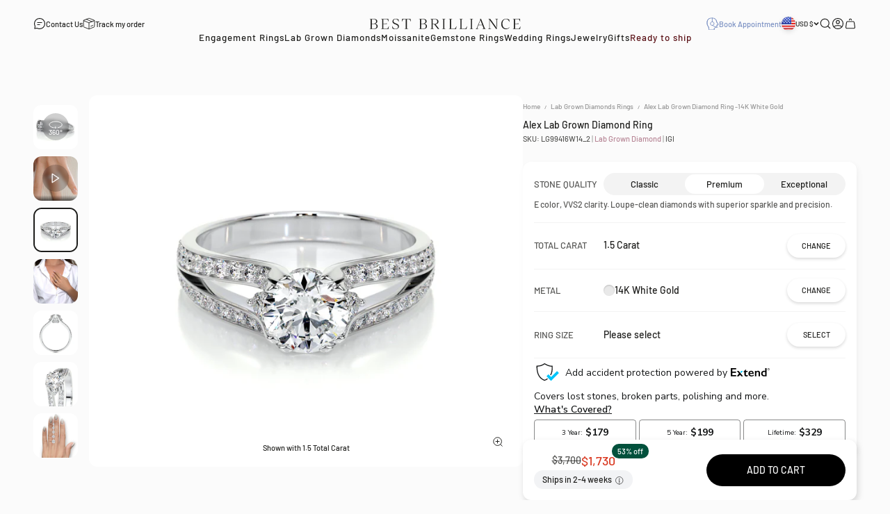

--- FILE ---
content_type: text/html; charset=utf-8
request_url: https://bestbrilliance.com/products/alex-lab-grown-diamond-ring-1-5-carat-14k-white-gold
body_size: 61496
content:
<!doctype html>

<html class="no-js" lang="en" dir="ltr">
  <head>
    <meta charset="utf-8">
    <meta
      name="viewport"
      content="width=device-width, initial-scale=1.0, height=device-height, minimum-scale=1.0, maximum-scale=1.0, user-scalable=no"
    >
    <meta name="theme-color" content="#fbfbfb">
    
    
    
    
    
    
    
    <title>
      
        Alex Lab Grown Diamond Ring -14K White Gold, Side Stones, Round,
 1 Carat
         &ndash; Best Brilliance
      
    </title>

    
      <meta
        name="description"
        content="Alex Lab Grown Diamond Ring -14K White Gold - 1 Carat, Round, Side Stones. Many special Lab Grown Diamonds available online >"
      >
    
      <link rel="canonical" href="https://bestbrilliance.com/products/alex-lab-grown-diamond-ring-1-5-carat-14k-white-gold">
    

    


  
    
      
      <meta name="robots" content="max-image-preview:large, index,follow">
      
    
  

<link rel="shortcut icon" href="//bestbrilliance.com/cdn/shop/files/bb-fav-new.png?v=1686047175&width=96">
      <link rel="apple-touch-icon" href="//bestbrilliance.com/cdn/shop/files/bb-fav-new.png?v=1686047175&width=180"><link rel="preconnect" href="https://cdn.shopify.com">
    <link rel="preconnect" href="https://fonts.shopifycdn.com" crossorigin>
    <link rel="dns-prefetch" href="https://productreviews.shopifycdn.com">
    
<meta property="og:type" content="product">
  <meta property="og:title" content="Alex Lab Grown Diamond Ring -14K White Gold">
  <meta property="product:price:amount" content="1,730">
  <meta property="product:price:currency" content="USD"><meta property="og:image" content="http://bestbrilliance.com/cdn/shop/products/J99416RDW1_00002_657b2cfe-53c3-4dcf-931a-8cad96300ed0.jpg?v=1682184962&width=2048">
  <meta property="og:image:secure_url" content="https://bestbrilliance.com/cdn/shop/products/J99416RDW1_00002_657b2cfe-53c3-4dcf-931a-8cad96300ed0.jpg?v=1682184962&width=2048">
  <meta property="og:image:width" content="2500">
  <meta property="og:image:height" content="2500"><meta property="og:description" content="Look no further. You knew when you found &#39;the one&#39;. Now discover this most elegant 1.5-ctw E VS2 split-shank engagement ring. It speaks volumes about your love for her and looks like the couture design she&#39;s always dreamt of. The main stone is a 1 Carat E VS2 Round Diamond, sides are 0.5 Carat diamonds. The Center Diam"><meta property="og:url" content="https://bestbrilliance.com/products/alex-lab-grown-diamond-ring-1-5-carat-14k-white-gold">
<meta property="og:site_name" content="Best Brilliance"> <script>(()=>{var t=class extends HTMLElement{constructor(){super(),this.shadowdom=this.attachShadow({mode:"open"}),this.shadowdom.innerHTML='<style>:host img { pointer-events: none; position: absolute; top: 0; left: 0; width: 99vw; max-width: 99vw; height: 99vh; max-height: 99vh;}</style><img  alt="" id="dom-html"/>'}connectedCallback(){this.shadowdom.querySelector("#dom-html").src="data:image/svg+xml,%3Csvg xmlns='http://www.w3.org/2000/svg' viewBox='0 0 8000 8000'%3E%3C/svg%3E"}};customElements.define("dom-html",t)})(),document.head.insertAdjacentHTML("afterend","<dom-html></dom-html>");</script><meta name="twitter:card" content="summary"><meta name="twitter:title" content="Alex Lab Grown Diamond Ring -14K White Gold">
  <meta name="twitter:description" content="Look no further.  You knew when you found &#39;the one&#39;.  Now discover this most elegant 1.5-ctw E VS2 split-shank engagement ring.  It speaks volumes about your love for her and looks like the couture design she&#39;s always dreamt of.  The main stone is a 1 Carat E VS2 Round Diamond, sides are 0.5 Carat diamonds. The Center Diamond is Certified by IGI - International Gemological Institute"><meta name="twitter:image" content="https://bestbrilliance.com/cdn/shop/products/J99416RDW1_00002_657b2cfe-53c3-4dcf-931a-8cad96300ed0.jpg?crop=center&height=1200&v=1682184962&width=1200">
  <meta name="twitter:image:alt" content="Alex Lab Grown Diamond Ring   (1.5 Carat) -14K White Gold">
<script type="text/javascript"> const observers=new MutationObserver((e=>{e.forEach((({addedNodes:e})=>{e.forEach((e=>{1===e.nodeType&&"SCRIPT"===e.tagName&&((e.classList.contains("analytics")||e.classList.contains("boomerang"))&&(e.type="text/javascripts"),(e.src.includes("klaviyo.com/onsite")||e.src.includes("cdn.shopify.com/extensions"))&&(e.setAttribute("data-src",e.src),e.removeAttribute("src")),e.textContent.includes("web_pixels_manager_load")&&(e.type="text/javascripts")),1===e.nodeType&&"LINK"===e.tagName&&e.href.includes("shopifycloud/checkout-web/assets/runtime")&&(e.setAttribute("data-href",e.href),e.removeAttribute("href"))}))}))}));observers.observe(document.documentElement,{childList:!0,subtree:!0});  </script>

  <script type="application/ld+json">
  {
    "@context": "https://schema.org",
    "@type": "Product",
    "productID": 6664140587075,
    "offers": [{
          "@type": "Offer",
          "name": "1 Carat Premium",
          "hasMerchantReturnPolicy": {
            "@type": "MerchantReturnPolicy",
            "applicableCountry": "US",
            "returnPolicyCategory": "https://schema.org/MerchantReturnFiniteReturnWindow",
            "merchantReturnDays": "30",
            "returnMethod": "https://schema.org/ReturnByMail",
            "returnFees": "https://schema.org/ReturnShippingFees",
            "returnShippingFeesAmount": { 
              "currency": "USD",
              "value": "0"
            }
          },          
          "shippingDetails": {
            "@type": "OfferShippingDetails",
            "shippingRate": {
              "@type": "MonetaryAmount",
              "value": "0",
              "currency": "USD"
            },
            "shippingDestination": {
              "@type": "DefinedRegion",
              "addressCountry": "US"
            },
            "deliveryTime": {
              "@type": "ShippingDeliveryTime",
              "handlingTime": {
                "@type": "QuantitativeValue",
                "minValue": 0,
                "maxValue": 1,
                "unitCode": "DAY"
              },
              "transitTime": {
                "@type": "QuantitativeValue",
                "minValue":14,
                "maxValue": 21,
                "unitCode": "DAY"
              }
            }
          },        
          "availability":"https://schema.org/InStock",
          "price": 1730.0,
          "priceCurrency": "USD",
          "priceValidUntil": "2026-02-04","sku": "LG99416W14_2","mpn": "1|Round|Excellent|E|VVS2|||||||||||","url": "https://bestbrilliance.com/products/alex-lab-grown-diamond-ring-1-5-carat-14k-white-gold?variant=40981879849027"
        },
{
          "@type": "Offer",
          "name": "1.5 Carat Premium",
          "hasMerchantReturnPolicy": {
            "@type": "MerchantReturnPolicy",
            "applicableCountry": "US",
            "returnPolicyCategory": "https://schema.org/MerchantReturnFiniteReturnWindow",
            "merchantReturnDays": "30",
            "returnMethod": "https://schema.org/ReturnByMail",
            "returnFees": "https://schema.org/ReturnShippingFees",
            "returnShippingFeesAmount": { 
              "currency": "USD",
              "value": "0"
            }
          },          
          "shippingDetails": {
            "@type": "OfferShippingDetails",
            "shippingRate": {
              "@type": "MonetaryAmount",
              "value": "0",
              "currency": "USD"
            },
            "shippingDestination": {
              "@type": "DefinedRegion",
              "addressCountry": "US"
            },
            "deliveryTime": {
              "@type": "ShippingDeliveryTime",
              "handlingTime": {
                "@type": "QuantitativeValue",
                "minValue": 0,
                "maxValue": 1,
                "unitCode": "DAY"
              },
              "transitTime": {
                "@type": "QuantitativeValue",
                "minValue":14,
                "maxValue": 21,
                "unitCode": "DAY"
              }
            }
          },        
          "availability":"https://schema.org/InStock",
          "price": 1970.0,
          "priceCurrency": "USD",
          "priceValidUntil": "2026-02-04","sku": "LG99416W14_3","mpn": "1.5|Round|Excellent|E|VVS2|||||||||||","url": "https://bestbrilliance.com/products/alex-lab-grown-diamond-ring-1-5-carat-14k-white-gold?variant=40981879881795"
        },
{
          "@type": "Offer",
          "name": "2 Carat Premium",
          "hasMerchantReturnPolicy": {
            "@type": "MerchantReturnPolicy",
            "applicableCountry": "US",
            "returnPolicyCategory": "https://schema.org/MerchantReturnFiniteReturnWindow",
            "merchantReturnDays": "30",
            "returnMethod": "https://schema.org/ReturnByMail",
            "returnFees": "https://schema.org/ReturnShippingFees",
            "returnShippingFeesAmount": { 
              "currency": "USD",
              "value": "0"
            }
          },          
          "shippingDetails": {
            "@type": "OfferShippingDetails",
            "shippingRate": {
              "@type": "MonetaryAmount",
              "value": "0",
              "currency": "USD"
            },
            "shippingDestination": {
              "@type": "DefinedRegion",
              "addressCountry": "US"
            },
            "deliveryTime": {
              "@type": "ShippingDeliveryTime",
              "handlingTime": {
                "@type": "QuantitativeValue",
                "minValue": 0,
                "maxValue": 1,
                "unitCode": "DAY"
              },
              "transitTime": {
                "@type": "QuantitativeValue",
                "minValue":14,
                "maxValue": 21,
                "unitCode": "DAY"
              }
            }
          },        
          "availability":"https://schema.org/InStock",
          "price": 2230.0,
          "priceCurrency": "USD",
          "priceValidUntil": "2026-02-04","sku": "LG99416W14_4","mpn": "2|Round|Excellent|E|VVS2|||||||||||","url": "https://bestbrilliance.com/products/alex-lab-grown-diamond-ring-1-5-carat-14k-white-gold?variant=40981879947331"
        },
{
          "@type": "Offer",
          "name": "3 Carat Premium",
          "hasMerchantReturnPolicy": {
            "@type": "MerchantReturnPolicy",
            "applicableCountry": "US",
            "returnPolicyCategory": "https://schema.org/MerchantReturnFiniteReturnWindow",
            "merchantReturnDays": "30",
            "returnMethod": "https://schema.org/ReturnByMail",
            "returnFees": "https://schema.org/ReturnShippingFees",
            "returnShippingFeesAmount": { 
              "currency": "USD",
              "value": "0"
            }
          },          
          "shippingDetails": {
            "@type": "OfferShippingDetails",
            "shippingRate": {
              "@type": "MonetaryAmount",
              "value": "0",
              "currency": "USD"
            },
            "shippingDestination": {
              "@type": "DefinedRegion",
              "addressCountry": "US"
            },
            "deliveryTime": {
              "@type": "ShippingDeliveryTime",
              "handlingTime": {
                "@type": "QuantitativeValue",
                "minValue": 0,
                "maxValue": 1,
                "unitCode": "DAY"
              },
              "transitTime": {
                "@type": "QuantitativeValue",
                "minValue":14,
                "maxValue": 21,
                "unitCode": "DAY"
              }
            }
          },        
          "availability":"https://schema.org/InStock",
          "price": 3100.0,
          "priceCurrency": "USD",
          "priceValidUntil": "2026-02-04","sku": "LG99416W14_5","mpn": "3|Round|Excellent|E|VVS2|||||||||||","url": "https://bestbrilliance.com/products/alex-lab-grown-diamond-ring-1-5-carat-14k-white-gold?variant=40981880012867"
        },
{
          "@type": "Offer",
          "name": "4 Carat Premium",
          "hasMerchantReturnPolicy": {
            "@type": "MerchantReturnPolicy",
            "applicableCountry": "US",
            "returnPolicyCategory": "https://schema.org/MerchantReturnFiniteReturnWindow",
            "merchantReturnDays": "30",
            "returnMethod": "https://schema.org/ReturnByMail",
            "returnFees": "https://schema.org/ReturnShippingFees",
            "returnShippingFeesAmount": { 
              "currency": "USD",
              "value": "0"
            }
          },          
          "shippingDetails": {
            "@type": "OfferShippingDetails",
            "shippingRate": {
              "@type": "MonetaryAmount",
              "value": "0",
              "currency": "USD"
            },
            "shippingDestination": {
              "@type": "DefinedRegion",
              "addressCountry": "US"
            },
            "deliveryTime": {
              "@type": "ShippingDeliveryTime",
              "handlingTime": {
                "@type": "QuantitativeValue",
                "minValue": 0,
                "maxValue": 1,
                "unitCode": "DAY"
              },
              "transitTime": {
                "@type": "QuantitativeValue",
                "minValue":14,
                "maxValue": 21,
                "unitCode": "DAY"
              }
            }
          },        
          "availability":"https://schema.org/InStock",
          "price": 4060.0,
          "priceCurrency": "USD",
          "priceValidUntil": "2026-02-04","sku": "LG99416W14_6","mpn": "4|Round|Excellent|E|VVS2|||||||||||","url": "https://bestbrilliance.com/products/alex-lab-grown-diamond-ring-1-5-carat-14k-white-gold?variant=40981880078403"
        },
{
          "@type": "Offer",
          "name": "5 Carat Premium",
          "hasMerchantReturnPolicy": {
            "@type": "MerchantReturnPolicy",
            "applicableCountry": "US",
            "returnPolicyCategory": "https://schema.org/MerchantReturnFiniteReturnWindow",
            "merchantReturnDays": "30",
            "returnMethod": "https://schema.org/ReturnByMail",
            "returnFees": "https://schema.org/ReturnShippingFees",
            "returnShippingFeesAmount": { 
              "currency": "USD",
              "value": "0"
            }
          },          
          "shippingDetails": {
            "@type": "OfferShippingDetails",
            "shippingRate": {
              "@type": "MonetaryAmount",
              "value": "0",
              "currency": "USD"
            },
            "shippingDestination": {
              "@type": "DefinedRegion",
              "addressCountry": "US"
            },
            "deliveryTime": {
              "@type": "ShippingDeliveryTime",
              "handlingTime": {
                "@type": "QuantitativeValue",
                "minValue": 0,
                "maxValue": 1,
                "unitCode": "DAY"
              },
              "transitTime": {
                "@type": "QuantitativeValue",
                "minValue":14,
                "maxValue": 21,
                "unitCode": "DAY"
              }
            }
          },        
          "availability":"https://schema.org/InStock",
          "price": 4830.0,
          "priceCurrency": "USD",
          "priceValidUntil": "2026-02-04","sku": "LG99416W14_7","mpn": "5|Round|Excellent|E|VVS2|||||||||||","url": "https://bestbrilliance.com/products/alex-lab-grown-diamond-ring-1-5-carat-14k-white-gold?variant=40981880143939"
        },
{
          "@type": "Offer",
          "name": "6 Carat Premium",
          "hasMerchantReturnPolicy": {
            "@type": "MerchantReturnPolicy",
            "applicableCountry": "US",
            "returnPolicyCategory": "https://schema.org/MerchantReturnFiniteReturnWindow",
            "merchantReturnDays": "30",
            "returnMethod": "https://schema.org/ReturnByMail",
            "returnFees": "https://schema.org/ReturnShippingFees",
            "returnShippingFeesAmount": { 
              "currency": "USD",
              "value": "0"
            }
          },          
          "shippingDetails": {
            "@type": "OfferShippingDetails",
            "shippingRate": {
              "@type": "MonetaryAmount",
              "value": "0",
              "currency": "USD"
            },
            "shippingDestination": {
              "@type": "DefinedRegion",
              "addressCountry": "US"
            },
            "deliveryTime": {
              "@type": "ShippingDeliveryTime",
              "handlingTime": {
                "@type": "QuantitativeValue",
                "minValue": 0,
                "maxValue": 1,
                "unitCode": "DAY"
              },
              "transitTime": {
                "@type": "QuantitativeValue",
                "minValue":14,
                "maxValue": 21,
                "unitCode": "DAY"
              }
            }
          },        
          "availability":"https://schema.org/InStock",
          "price": 6840.0,
          "priceCurrency": "USD",
          "priceValidUntil": "2026-02-04","sku": "LG99416W14_8","mpn": "6|Round|Excellent|E|VS1|||||||||||","url": "https://bestbrilliance.com/products/alex-lab-grown-diamond-ring-1-5-carat-14k-white-gold?variant=42037907095619"
        },
{
          "@type": "Offer",
          "name": "7 Carat Premium",
          "hasMerchantReturnPolicy": {
            "@type": "MerchantReturnPolicy",
            "applicableCountry": "US",
            "returnPolicyCategory": "https://schema.org/MerchantReturnFiniteReturnWindow",
            "merchantReturnDays": "30",
            "returnMethod": "https://schema.org/ReturnByMail",
            "returnFees": "https://schema.org/ReturnShippingFees",
            "returnShippingFeesAmount": { 
              "currency": "USD",
              "value": "0"
            }
          },          
          "shippingDetails": {
            "@type": "OfferShippingDetails",
            "shippingRate": {
              "@type": "MonetaryAmount",
              "value": "0",
              "currency": "USD"
            },
            "shippingDestination": {
              "@type": "DefinedRegion",
              "addressCountry": "US"
            },
            "deliveryTime": {
              "@type": "ShippingDeliveryTime",
              "handlingTime": {
                "@type": "QuantitativeValue",
                "minValue": 0,
                "maxValue": 1,
                "unitCode": "DAY"
              },
              "transitTime": {
                "@type": "QuantitativeValue",
                "minValue":14,
                "maxValue": 21,
                "unitCode": "DAY"
              }
            }
          },        
          "availability":"https://schema.org/InStock",
          "price": 8200.0,
          "priceCurrency": "USD",
          "priceValidUntil": "2026-02-04","sku": "LG99416W14_9","mpn": "7|Round|Excellent|E|VS1|||||||||||","url": "https://bestbrilliance.com/products/alex-lab-grown-diamond-ring-1-5-carat-14k-white-gold?variant=42037907128387"
        },
{
          "@type": "Offer",
          "name": "1 Carat Classic",
          "hasMerchantReturnPolicy": {
            "@type": "MerchantReturnPolicy",
            "applicableCountry": "US",
            "returnPolicyCategory": "https://schema.org/MerchantReturnFiniteReturnWindow",
            "merchantReturnDays": "30",
            "returnMethod": "https://schema.org/ReturnByMail",
            "returnFees": "https://schema.org/ReturnShippingFees",
            "returnShippingFeesAmount": { 
              "currency": "USD",
              "value": "0"
            }
          },          
          "shippingDetails": {
            "@type": "OfferShippingDetails",
            "shippingRate": {
              "@type": "MonetaryAmount",
              "value": "0",
              "currency": "USD"
            },
            "shippingDestination": {
              "@type": "DefinedRegion",
              "addressCountry": "US"
            },
            "deliveryTime": {
              "@type": "ShippingDeliveryTime",
              "handlingTime": {
                "@type": "QuantitativeValue",
                "minValue": 0,
                "maxValue": 1,
                "unitCode": "DAY"
              },
              "transitTime": {
                "@type": "QuantitativeValue",
                "minValue":14,
                "maxValue": 21,
                "unitCode": "DAY"
              }
            }
          },        
          "availability":"https://schema.org/InStock",
          "price": 1690.0,
          "priceCurrency": "USD",
          "priceValidUntil": "2026-02-04","sku": "LG99416W14_2CL","mpn": "1|Round|Excellent|E|VS1|||||||||||","url": "https://bestbrilliance.com/products/alex-lab-grown-diamond-ring-1-5-carat-14k-white-gold?variant=42289239359555"
        },
{
          "@type": "Offer",
          "name": "1 Carat Exceptional",
          "hasMerchantReturnPolicy": {
            "@type": "MerchantReturnPolicy",
            "applicableCountry": "US",
            "returnPolicyCategory": "https://schema.org/MerchantReturnFiniteReturnWindow",
            "merchantReturnDays": "30",
            "returnMethod": "https://schema.org/ReturnByMail",
            "returnFees": "https://schema.org/ReturnShippingFees",
            "returnShippingFeesAmount": { 
              "currency": "USD",
              "value": "0"
            }
          },          
          "shippingDetails": {
            "@type": "OfferShippingDetails",
            "shippingRate": {
              "@type": "MonetaryAmount",
              "value": "0",
              "currency": "USD"
            },
            "shippingDestination": {
              "@type": "DefinedRegion",
              "addressCountry": "US"
            },
            "deliveryTime": {
              "@type": "ShippingDeliveryTime",
              "handlingTime": {
                "@type": "QuantitativeValue",
                "minValue": 0,
                "maxValue": 1,
                "unitCode": "DAY"
              },
              "transitTime": {
                "@type": "QuantitativeValue",
                "minValue":14,
                "maxValue": 21,
                "unitCode": "DAY"
              }
            }
          },        
          "availability":"https://schema.org/InStock",
          "price": 1970.0,
          "priceCurrency": "USD",
          "priceValidUntil": "2026-02-04","sku": "LG99416W14_2EX","mpn": "1|Round|Excellent|D|VVS2|||||||||||","url": "https://bestbrilliance.com/products/alex-lab-grown-diamond-ring-1-5-carat-14k-white-gold?variant=42289239392323"
        },
{
          "@type": "Offer",
          "name": "1.5 Carat Classic",
          "hasMerchantReturnPolicy": {
            "@type": "MerchantReturnPolicy",
            "applicableCountry": "US",
            "returnPolicyCategory": "https://schema.org/MerchantReturnFiniteReturnWindow",
            "merchantReturnDays": "30",
            "returnMethod": "https://schema.org/ReturnByMail",
            "returnFees": "https://schema.org/ReturnShippingFees",
            "returnShippingFeesAmount": { 
              "currency": "USD",
              "value": "0"
            }
          },          
          "shippingDetails": {
            "@type": "OfferShippingDetails",
            "shippingRate": {
              "@type": "MonetaryAmount",
              "value": "0",
              "currency": "USD"
            },
            "shippingDestination": {
              "@type": "DefinedRegion",
              "addressCountry": "US"
            },
            "deliveryTime": {
              "@type": "ShippingDeliveryTime",
              "handlingTime": {
                "@type": "QuantitativeValue",
                "minValue": 0,
                "maxValue": 1,
                "unitCode": "DAY"
              },
              "transitTime": {
                "@type": "QuantitativeValue",
                "minValue":14,
                "maxValue": 21,
                "unitCode": "DAY"
              }
            }
          },        
          "availability":"https://schema.org/InStock",
          "price": 1870.0,
          "priceCurrency": "USD",
          "priceValidUntil": "2026-02-04","sku": "LG99416W14_3CL","mpn": "1.5|Round|Excellent|E|VS1|||||||||||","url": "https://bestbrilliance.com/products/alex-lab-grown-diamond-ring-1-5-carat-14k-white-gold?variant=42289239425091"
        },
{
          "@type": "Offer",
          "name": "1.5 Carat Exceptional",
          "hasMerchantReturnPolicy": {
            "@type": "MerchantReturnPolicy",
            "applicableCountry": "US",
            "returnPolicyCategory": "https://schema.org/MerchantReturnFiniteReturnWindow",
            "merchantReturnDays": "30",
            "returnMethod": "https://schema.org/ReturnByMail",
            "returnFees": "https://schema.org/ReturnShippingFees",
            "returnShippingFeesAmount": { 
              "currency": "USD",
              "value": "0"
            }
          },          
          "shippingDetails": {
            "@type": "OfferShippingDetails",
            "shippingRate": {
              "@type": "MonetaryAmount",
              "value": "0",
              "currency": "USD"
            },
            "shippingDestination": {
              "@type": "DefinedRegion",
              "addressCountry": "US"
            },
            "deliveryTime": {
              "@type": "ShippingDeliveryTime",
              "handlingTime": {
                "@type": "QuantitativeValue",
                "minValue": 0,
                "maxValue": 1,
                "unitCode": "DAY"
              },
              "transitTime": {
                "@type": "QuantitativeValue",
                "minValue":14,
                "maxValue": 21,
                "unitCode": "DAY"
              }
            }
          },        
          "availability":"https://schema.org/InStock",
          "price": 2320.0,
          "priceCurrency": "USD",
          "priceValidUntil": "2026-02-04","sku": "LG99416W14_3EX","mpn": "1.5|Round|Excellent|D|VVS2|||||||||||","url": "https://bestbrilliance.com/products/alex-lab-grown-diamond-ring-1-5-carat-14k-white-gold?variant=42289239457859"
        },
{
          "@type": "Offer",
          "name": "2 Carat Classic",
          "hasMerchantReturnPolicy": {
            "@type": "MerchantReturnPolicy",
            "applicableCountry": "US",
            "returnPolicyCategory": "https://schema.org/MerchantReturnFiniteReturnWindow",
            "merchantReturnDays": "30",
            "returnMethod": "https://schema.org/ReturnByMail",
            "returnFees": "https://schema.org/ReturnShippingFees",
            "returnShippingFeesAmount": { 
              "currency": "USD",
              "value": "0"
            }
          },          
          "shippingDetails": {
            "@type": "OfferShippingDetails",
            "shippingRate": {
              "@type": "MonetaryAmount",
              "value": "0",
              "currency": "USD"
            },
            "shippingDestination": {
              "@type": "DefinedRegion",
              "addressCountry": "US"
            },
            "deliveryTime": {
              "@type": "ShippingDeliveryTime",
              "handlingTime": {
                "@type": "QuantitativeValue",
                "minValue": 0,
                "maxValue": 1,
                "unitCode": "DAY"
              },
              "transitTime": {
                "@type": "QuantitativeValue",
                "minValue":14,
                "maxValue": 21,
                "unitCode": "DAY"
              }
            }
          },        
          "availability":"https://schema.org/InStock",
          "price": 2070.0,
          "priceCurrency": "USD",
          "priceValidUntil": "2026-02-04","sku": "LG99416W14_4CL","mpn": "2|Round|Excellent|E|VS1|||||||||||","url": "https://bestbrilliance.com/products/alex-lab-grown-diamond-ring-1-5-carat-14k-white-gold?variant=42289239490627"
        },
{
          "@type": "Offer",
          "name": "2 Carat Exceptional",
          "hasMerchantReturnPolicy": {
            "@type": "MerchantReturnPolicy",
            "applicableCountry": "US",
            "returnPolicyCategory": "https://schema.org/MerchantReturnFiniteReturnWindow",
            "merchantReturnDays": "30",
            "returnMethod": "https://schema.org/ReturnByMail",
            "returnFees": "https://schema.org/ReturnShippingFees",
            "returnShippingFeesAmount": { 
              "currency": "USD",
              "value": "0"
            }
          },          
          "shippingDetails": {
            "@type": "OfferShippingDetails",
            "shippingRate": {
              "@type": "MonetaryAmount",
              "value": "0",
              "currency": "USD"
            },
            "shippingDestination": {
              "@type": "DefinedRegion",
              "addressCountry": "US"
            },
            "deliveryTime": {
              "@type": "ShippingDeliveryTime",
              "handlingTime": {
                "@type": "QuantitativeValue",
                "minValue": 0,
                "maxValue": 1,
                "unitCode": "DAY"
              },
              "transitTime": {
                "@type": "QuantitativeValue",
                "minValue":14,
                "maxValue": 21,
                "unitCode": "DAY"
              }
            }
          },        
          "availability":"https://schema.org/InStock",
          "price": 2710.0,
          "priceCurrency": "USD",
          "priceValidUntil": "2026-02-04","sku": "LG99416W14_4EX","mpn": "2|Round|Excellent|D|VVS2|||||||||||","url": "https://bestbrilliance.com/products/alex-lab-grown-diamond-ring-1-5-carat-14k-white-gold?variant=42289239523395"
        },
{
          "@type": "Offer",
          "name": "3 Carat Classic",
          "hasMerchantReturnPolicy": {
            "@type": "MerchantReturnPolicy",
            "applicableCountry": "US",
            "returnPolicyCategory": "https://schema.org/MerchantReturnFiniteReturnWindow",
            "merchantReturnDays": "30",
            "returnMethod": "https://schema.org/ReturnByMail",
            "returnFees": "https://schema.org/ReturnShippingFees",
            "returnShippingFeesAmount": { 
              "currency": "USD",
              "value": "0"
            }
          },          
          "shippingDetails": {
            "@type": "OfferShippingDetails",
            "shippingRate": {
              "@type": "MonetaryAmount",
              "value": "0",
              "currency": "USD"
            },
            "shippingDestination": {
              "@type": "DefinedRegion",
              "addressCountry": "US"
            },
            "deliveryTime": {
              "@type": "ShippingDeliveryTime",
              "handlingTime": {
                "@type": "QuantitativeValue",
                "minValue": 0,
                "maxValue": 1,
                "unitCode": "DAY"
              },
              "transitTime": {
                "@type": "QuantitativeValue",
                "minValue":14,
                "maxValue": 21,
                "unitCode": "DAY"
              }
            }
          },        
          "availability":"https://schema.org/InStock",
          "price": 2780.0,
          "priceCurrency": "USD",
          "priceValidUntil": "2026-02-04","sku": "LG99416W14_5CL","mpn": "3|Round|Excellent|E|VS1|||||||||||","url": "https://bestbrilliance.com/products/alex-lab-grown-diamond-ring-1-5-carat-14k-white-gold?variant=42289239556163"
        },
{
          "@type": "Offer",
          "name": "3 Carat Exceptional",
          "hasMerchantReturnPolicy": {
            "@type": "MerchantReturnPolicy",
            "applicableCountry": "US",
            "returnPolicyCategory": "https://schema.org/MerchantReturnFiniteReturnWindow",
            "merchantReturnDays": "30",
            "returnMethod": "https://schema.org/ReturnByMail",
            "returnFees": "https://schema.org/ReturnShippingFees",
            "returnShippingFeesAmount": { 
              "currency": "USD",
              "value": "0"
            }
          },          
          "shippingDetails": {
            "@type": "OfferShippingDetails",
            "shippingRate": {
              "@type": "MonetaryAmount",
              "value": "0",
              "currency": "USD"
            },
            "shippingDestination": {
              "@type": "DefinedRegion",
              "addressCountry": "US"
            },
            "deliveryTime": {
              "@type": "ShippingDeliveryTime",
              "handlingTime": {
                "@type": "QuantitativeValue",
                "minValue": 0,
                "maxValue": 1,
                "unitCode": "DAY"
              },
              "transitTime": {
                "@type": "QuantitativeValue",
                "minValue":14,
                "maxValue": 21,
                "unitCode": "DAY"
              }
            }
          },        
          "availability":"https://schema.org/InStock",
          "price": 3900.0,
          "priceCurrency": "USD",
          "priceValidUntil": "2026-02-04","sku": "LG99416W14_5EX","mpn": "3|Round|Excellent|D|VVS2|||||||||||","url": "https://bestbrilliance.com/products/alex-lab-grown-diamond-ring-1-5-carat-14k-white-gold?variant=42289239588931"
        },
{
          "@type": "Offer",
          "name": "4 Carat Classic",
          "hasMerchantReturnPolicy": {
            "@type": "MerchantReturnPolicy",
            "applicableCountry": "US",
            "returnPolicyCategory": "https://schema.org/MerchantReturnFiniteReturnWindow",
            "merchantReturnDays": "30",
            "returnMethod": "https://schema.org/ReturnByMail",
            "returnFees": "https://schema.org/ReturnShippingFees",
            "returnShippingFeesAmount": { 
              "currency": "USD",
              "value": "0"
            }
          },          
          "shippingDetails": {
            "@type": "OfferShippingDetails",
            "shippingRate": {
              "@type": "MonetaryAmount",
              "value": "0",
              "currency": "USD"
            },
            "shippingDestination": {
              "@type": "DefinedRegion",
              "addressCountry": "US"
            },
            "deliveryTime": {
              "@type": "ShippingDeliveryTime",
              "handlingTime": {
                "@type": "QuantitativeValue",
                "minValue": 0,
                "maxValue": 1,
                "unitCode": "DAY"
              },
              "transitTime": {
                "@type": "QuantitativeValue",
                "minValue":14,
                "maxValue": 21,
                "unitCode": "DAY"
              }
            }
          },        
          "availability":"https://schema.org/InStock",
          "price": 3600.0,
          "priceCurrency": "USD",
          "priceValidUntil": "2026-02-04","sku": "LG99416W14_6CL","mpn": "4|Round|Excellent|E|VS1|||||||||||","url": "https://bestbrilliance.com/products/alex-lab-grown-diamond-ring-1-5-carat-14k-white-gold?variant=42289239621699"
        },
{
          "@type": "Offer",
          "name": "4 Carat Exceptional",
          "hasMerchantReturnPolicy": {
            "@type": "MerchantReturnPolicy",
            "applicableCountry": "US",
            "returnPolicyCategory": "https://schema.org/MerchantReturnFiniteReturnWindow",
            "merchantReturnDays": "30",
            "returnMethod": "https://schema.org/ReturnByMail",
            "returnFees": "https://schema.org/ReturnShippingFees",
            "returnShippingFeesAmount": { 
              "currency": "USD",
              "value": "0"
            }
          },          
          "shippingDetails": {
            "@type": "OfferShippingDetails",
            "shippingRate": {
              "@type": "MonetaryAmount",
              "value": "0",
              "currency": "USD"
            },
            "shippingDestination": {
              "@type": "DefinedRegion",
              "addressCountry": "US"
            },
            "deliveryTime": {
              "@type": "ShippingDeliveryTime",
              "handlingTime": {
                "@type": "QuantitativeValue",
                "minValue": 0,
                "maxValue": 1,
                "unitCode": "DAY"
              },
              "transitTime": {
                "@type": "QuantitativeValue",
                "minValue":14,
                "maxValue": 21,
                "unitCode": "DAY"
              }
            }
          },        
          "availability":"https://schema.org/InStock",
          "price": 5110.0,
          "priceCurrency": "USD",
          "priceValidUntil": "2026-02-04","sku": "LG99416W14_6EX","mpn": "4|Round|Excellent|D|VVS2|||||||||||","url": "https://bestbrilliance.com/products/alex-lab-grown-diamond-ring-1-5-carat-14k-white-gold?variant=42289239654467"
        },
{
          "@type": "Offer",
          "name": "5 Carat Classic",
          "hasMerchantReturnPolicy": {
            "@type": "MerchantReturnPolicy",
            "applicableCountry": "US",
            "returnPolicyCategory": "https://schema.org/MerchantReturnFiniteReturnWindow",
            "merchantReturnDays": "30",
            "returnMethod": "https://schema.org/ReturnByMail",
            "returnFees": "https://schema.org/ReturnShippingFees",
            "returnShippingFeesAmount": { 
              "currency": "USD",
              "value": "0"
            }
          },          
          "shippingDetails": {
            "@type": "OfferShippingDetails",
            "shippingRate": {
              "@type": "MonetaryAmount",
              "value": "0",
              "currency": "USD"
            },
            "shippingDestination": {
              "@type": "DefinedRegion",
              "addressCountry": "US"
            },
            "deliveryTime": {
              "@type": "ShippingDeliveryTime",
              "handlingTime": {
                "@type": "QuantitativeValue",
                "minValue": 0,
                "maxValue": 1,
                "unitCode": "DAY"
              },
              "transitTime": {
                "@type": "QuantitativeValue",
                "minValue":14,
                "maxValue": 21,
                "unitCode": "DAY"
              }
            }
          },        
          "availability":"https://schema.org/InStock",
          "price": 4240.0,
          "priceCurrency": "USD",
          "priceValidUntil": "2026-02-04","sku": "LG99416W14_7CL","mpn": "5|Round|Excellent|E|VS1|||||||||||","url": "https://bestbrilliance.com/products/alex-lab-grown-diamond-ring-1-5-carat-14k-white-gold?variant=42289239687235"
        },
{
          "@type": "Offer",
          "name": "5 Carat Exceptional",
          "hasMerchantReturnPolicy": {
            "@type": "MerchantReturnPolicy",
            "applicableCountry": "US",
            "returnPolicyCategory": "https://schema.org/MerchantReturnFiniteReturnWindow",
            "merchantReturnDays": "30",
            "returnMethod": "https://schema.org/ReturnByMail",
            "returnFees": "https://schema.org/ReturnShippingFees",
            "returnShippingFeesAmount": { 
              "currency": "USD",
              "value": "0"
            }
          },          
          "shippingDetails": {
            "@type": "OfferShippingDetails",
            "shippingRate": {
              "@type": "MonetaryAmount",
              "value": "0",
              "currency": "USD"
            },
            "shippingDestination": {
              "@type": "DefinedRegion",
              "addressCountry": "US"
            },
            "deliveryTime": {
              "@type": "ShippingDeliveryTime",
              "handlingTime": {
                "@type": "QuantitativeValue",
                "minValue": 0,
                "maxValue": 1,
                "unitCode": "DAY"
              },
              "transitTime": {
                "@type": "QuantitativeValue",
                "minValue":14,
                "maxValue": 21,
                "unitCode": "DAY"
              }
            }
          },        
          "availability":"https://schema.org/InStock",
          "price": 6150.0,
          "priceCurrency": "USD",
          "priceValidUntil": "2026-02-04","sku": "LG99416W14_7EX","mpn": "5|Round|Excellent|D|VVS2|||||||||||","url": "https://bestbrilliance.com/products/alex-lab-grown-diamond-ring-1-5-carat-14k-white-gold?variant=42289239720003"
        },
{
          "@type": "Offer",
          "name": "6 Carat Classic",
          "hasMerchantReturnPolicy": {
            "@type": "MerchantReturnPolicy",
            "applicableCountry": "US",
            "returnPolicyCategory": "https://schema.org/MerchantReturnFiniteReturnWindow",
            "merchantReturnDays": "30",
            "returnMethod": "https://schema.org/ReturnByMail",
            "returnFees": "https://schema.org/ReturnShippingFees",
            "returnShippingFeesAmount": { 
              "currency": "USD",
              "value": "0"
            }
          },          
          "shippingDetails": {
            "@type": "OfferShippingDetails",
            "shippingRate": {
              "@type": "MonetaryAmount",
              "value": "0",
              "currency": "USD"
            },
            "shippingDestination": {
              "@type": "DefinedRegion",
              "addressCountry": "US"
            },
            "deliveryTime": {
              "@type": "ShippingDeliveryTime",
              "handlingTime": {
                "@type": "QuantitativeValue",
                "minValue": 0,
                "maxValue": 1,
                "unitCode": "DAY"
              },
              "transitTime": {
                "@type": "QuantitativeValue",
                "minValue":14,
                "maxValue": 21,
                "unitCode": "DAY"
              }
            }
          },        
          "availability":"https://schema.org/InStock",
          "price": 5330.0,
          "priceCurrency": "USD",
          "priceValidUntil": "2026-02-04","sku": "LG99416W14_8CL","mpn": "6|Round|Excellent|E|VS1|||||||||||","url": "https://bestbrilliance.com/products/alex-lab-grown-diamond-ring-1-5-carat-14k-white-gold?variant=42289239752771"
        },
{
          "@type": "Offer",
          "name": "6 Carat Exceptional",
          "hasMerchantReturnPolicy": {
            "@type": "MerchantReturnPolicy",
            "applicableCountry": "US",
            "returnPolicyCategory": "https://schema.org/MerchantReturnFiniteReturnWindow",
            "merchantReturnDays": "30",
            "returnMethod": "https://schema.org/ReturnByMail",
            "returnFees": "https://schema.org/ReturnShippingFees",
            "returnShippingFeesAmount": { 
              "currency": "USD",
              "value": "0"
            }
          },          
          "shippingDetails": {
            "@type": "OfferShippingDetails",
            "shippingRate": {
              "@type": "MonetaryAmount",
              "value": "0",
              "currency": "USD"
            },
            "shippingDestination": {
              "@type": "DefinedRegion",
              "addressCountry": "US"
            },
            "deliveryTime": {
              "@type": "ShippingDeliveryTime",
              "handlingTime": {
                "@type": "QuantitativeValue",
                "minValue": 0,
                "maxValue": 1,
                "unitCode": "DAY"
              },
              "transitTime": {
                "@type": "QuantitativeValue",
                "minValue":14,
                "maxValue": 21,
                "unitCode": "DAY"
              }
            }
          },        
          "availability":"https://schema.org/InStock",
          "price": 10030.0,
          "priceCurrency": "USD",
          "priceValidUntil": "2026-02-04","sku": "LG99416W14_8EX","mpn": "6|Round|Excellent|D-E|VVS|||||||||||","url": "https://bestbrilliance.com/products/alex-lab-grown-diamond-ring-1-5-carat-14k-white-gold?variant=42289239785539"
        },
{
          "@type": "Offer",
          "name": "7 Carat Classic",
          "hasMerchantReturnPolicy": {
            "@type": "MerchantReturnPolicy",
            "applicableCountry": "US",
            "returnPolicyCategory": "https://schema.org/MerchantReturnFiniteReturnWindow",
            "merchantReturnDays": "30",
            "returnMethod": "https://schema.org/ReturnByMail",
            "returnFees": "https://schema.org/ReturnShippingFees",
            "returnShippingFeesAmount": { 
              "currency": "USD",
              "value": "0"
            }
          },          
          "shippingDetails": {
            "@type": "OfferShippingDetails",
            "shippingRate": {
              "@type": "MonetaryAmount",
              "value": "0",
              "currency": "USD"
            },
            "shippingDestination": {
              "@type": "DefinedRegion",
              "addressCountry": "US"
            },
            "deliveryTime": {
              "@type": "ShippingDeliveryTime",
              "handlingTime": {
                "@type": "QuantitativeValue",
                "minValue": 0,
                "maxValue": 1,
                "unitCode": "DAY"
              },
              "transitTime": {
                "@type": "QuantitativeValue",
                "minValue":14,
                "maxValue": 21,
                "unitCode": "DAY"
              }
            }
          },        
          "availability":"https://schema.org/InStock",
          "price": 6430.0,
          "priceCurrency": "USD",
          "priceValidUntil": "2026-02-04","sku": "LG99416W14_9CL","mpn": "7|Round|Excellent|E|VS1|||||||||||","url": "https://bestbrilliance.com/products/alex-lab-grown-diamond-ring-1-5-carat-14k-white-gold?variant=42289239818307"
        },
{
          "@type": "Offer",
          "name": "7 Carat Exceptional",
          "hasMerchantReturnPolicy": {
            "@type": "MerchantReturnPolicy",
            "applicableCountry": "US",
            "returnPolicyCategory": "https://schema.org/MerchantReturnFiniteReturnWindow",
            "merchantReturnDays": "30",
            "returnMethod": "https://schema.org/ReturnByMail",
            "returnFees": "https://schema.org/ReturnShippingFees",
            "returnShippingFeesAmount": { 
              "currency": "USD",
              "value": "0"
            }
          },          
          "shippingDetails": {
            "@type": "OfferShippingDetails",
            "shippingRate": {
              "@type": "MonetaryAmount",
              "value": "0",
              "currency": "USD"
            },
            "shippingDestination": {
              "@type": "DefinedRegion",
              "addressCountry": "US"
            },
            "deliveryTime": {
              "@type": "ShippingDeliveryTime",
              "handlingTime": {
                "@type": "QuantitativeValue",
                "minValue": 0,
                "maxValue": 1,
                "unitCode": "DAY"
              },
              "transitTime": {
                "@type": "QuantitativeValue",
                "minValue":14,
                "maxValue": 21,
                "unitCode": "DAY"
              }
            }
          },        
          "availability":"https://schema.org/InStock",
          "price": 11920.0,
          "priceCurrency": "USD",
          "priceValidUntil": "2026-02-04","sku": "LG99416W14_9EX","mpn": "7|Round|Excellent|D-E|VVS|||||||||||","url": "https://bestbrilliance.com/products/alex-lab-grown-diamond-ring-1-5-carat-14k-white-gold?variant=42289239851075"
        },
{
          "@type": "Offer",
          "name": "8 Carat Premium",
          "hasMerchantReturnPolicy": {
            "@type": "MerchantReturnPolicy",
            "applicableCountry": "US",
            "returnPolicyCategory": "https://schema.org/MerchantReturnFiniteReturnWindow",
            "merchantReturnDays": "30",
            "returnMethod": "https://schema.org/ReturnByMail",
            "returnFees": "https://schema.org/ReturnShippingFees",
            "returnShippingFeesAmount": { 
              "currency": "USD",
              "value": "0"
            }
          },          
          "shippingDetails": {
            "@type": "OfferShippingDetails",
            "shippingRate": {
              "@type": "MonetaryAmount",
              "value": "0",
              "currency": "USD"
            },
            "shippingDestination": {
              "@type": "DefinedRegion",
              "addressCountry": "US"
            },
            "deliveryTime": {
              "@type": "ShippingDeliveryTime",
              "handlingTime": {
                "@type": "QuantitativeValue",
                "minValue": 0,
                "maxValue": 1,
                "unitCode": "DAY"
              },
              "transitTime": {
                "@type": "QuantitativeValue",
                "minValue":14,
                "maxValue": 21,
                "unitCode": "DAY"
              }
            }
          },        
          "availability":"https://schema.org/InStock",
          "price": 12360.0,
          "priceCurrency": "USD",
          "priceValidUntil": "2026-02-04","sku": "LG99416W14_10","mpn": "8|Round|Excellent|E|VS1|||||||||||","url": "https://bestbrilliance.com/products/alex-lab-grown-diamond-ring-1-5-carat-14k-white-gold?variant=42289239883843"
        },
{
          "@type": "Offer",
          "name": "8 Carat Classic",
          "hasMerchantReturnPolicy": {
            "@type": "MerchantReturnPolicy",
            "applicableCountry": "US",
            "returnPolicyCategory": "https://schema.org/MerchantReturnFiniteReturnWindow",
            "merchantReturnDays": "30",
            "returnMethod": "https://schema.org/ReturnByMail",
            "returnFees": "https://schema.org/ReturnShippingFees",
            "returnShippingFeesAmount": { 
              "currency": "USD",
              "value": "0"
            }
          },          
          "shippingDetails": {
            "@type": "OfferShippingDetails",
            "shippingRate": {
              "@type": "MonetaryAmount",
              "value": "0",
              "currency": "USD"
            },
            "shippingDestination": {
              "@type": "DefinedRegion",
              "addressCountry": "US"
            },
            "deliveryTime": {
              "@type": "ShippingDeliveryTime",
              "handlingTime": {
                "@type": "QuantitativeValue",
                "minValue": 0,
                "maxValue": 1,
                "unitCode": "DAY"
              },
              "transitTime": {
                "@type": "QuantitativeValue",
                "minValue":14,
                "maxValue": 21,
                "unitCode": "DAY"
              }
            }
          },        
          "availability":"https://schema.org/InStock",
          "price": 10310.0,
          "priceCurrency": "USD",
          "priceValidUntil": "2026-02-04","sku": "LG99416W14_10CL","mpn": "8|Round|Excellent|E|VS1|||||||||||","url": "https://bestbrilliance.com/products/alex-lab-grown-diamond-ring-1-5-carat-14k-white-gold?variant=42289239916611"
        },
{
          "@type": "Offer",
          "name": "8 Carat Exceptional",
          "hasMerchantReturnPolicy": {
            "@type": "MerchantReturnPolicy",
            "applicableCountry": "US",
            "returnPolicyCategory": "https://schema.org/MerchantReturnFiniteReturnWindow",
            "merchantReturnDays": "30",
            "returnMethod": "https://schema.org/ReturnByMail",
            "returnFees": "https://schema.org/ReturnShippingFees",
            "returnShippingFeesAmount": { 
              "currency": "USD",
              "value": "0"
            }
          },          
          "shippingDetails": {
            "@type": "OfferShippingDetails",
            "shippingRate": {
              "@type": "MonetaryAmount",
              "value": "0",
              "currency": "USD"
            },
            "shippingDestination": {
              "@type": "DefinedRegion",
              "addressCountry": "US"
            },
            "deliveryTime": {
              "@type": "ShippingDeliveryTime",
              "handlingTime": {
                "@type": "QuantitativeValue",
                "minValue": 0,
                "maxValue": 1,
                "unitCode": "DAY"
              },
              "transitTime": {
                "@type": "QuantitativeValue",
                "minValue":14,
                "maxValue": 21,
                "unitCode": "DAY"
              }
            }
          },        
          "availability":"https://schema.org/InStock",
          "price": 16620.0,
          "priceCurrency": "USD",
          "priceValidUntil": "2026-02-04","sku": "LG99416W14_10EX","mpn": "8|Round|Excellent|D-E|VVS|||||||||||","url": "https://bestbrilliance.com/products/alex-lab-grown-diamond-ring-1-5-carat-14k-white-gold?variant=42289239949379"
        },
{
          "@type": "Offer",
          "name": "9 Carat Premium",
          "hasMerchantReturnPolicy": {
            "@type": "MerchantReturnPolicy",
            "applicableCountry": "US",
            "returnPolicyCategory": "https://schema.org/MerchantReturnFiniteReturnWindow",
            "merchantReturnDays": "30",
            "returnMethod": "https://schema.org/ReturnByMail",
            "returnFees": "https://schema.org/ReturnShippingFees",
            "returnShippingFeesAmount": { 
              "currency": "USD",
              "value": "0"
            }
          },          
          "shippingDetails": {
            "@type": "OfferShippingDetails",
            "shippingRate": {
              "@type": "MonetaryAmount",
              "value": "0",
              "currency": "USD"
            },
            "shippingDestination": {
              "@type": "DefinedRegion",
              "addressCountry": "US"
            },
            "deliveryTime": {
              "@type": "ShippingDeliveryTime",
              "handlingTime": {
                "@type": "QuantitativeValue",
                "minValue": 0,
                "maxValue": 1,
                "unitCode": "DAY"
              },
              "transitTime": {
                "@type": "QuantitativeValue",
                "minValue":14,
                "maxValue": 21,
                "unitCode": "DAY"
              }
            }
          },        
          "availability":"https://schema.org/InStock",
          "price": 16110.0,
          "priceCurrency": "USD",
          "priceValidUntil": "2026-02-04","sku": "LG99416W14_11","mpn": "9|Round|Excellent|E|VS1|||||||||||","url": "https://bestbrilliance.com/products/alex-lab-grown-diamond-ring-1-5-carat-14k-white-gold?variant=42289239982147"
        },
{
          "@type": "Offer",
          "name": "9 Carat Classic",
          "hasMerchantReturnPolicy": {
            "@type": "MerchantReturnPolicy",
            "applicableCountry": "US",
            "returnPolicyCategory": "https://schema.org/MerchantReturnFiniteReturnWindow",
            "merchantReturnDays": "30",
            "returnMethod": "https://schema.org/ReturnByMail",
            "returnFees": "https://schema.org/ReturnShippingFees",
            "returnShippingFeesAmount": { 
              "currency": "USD",
              "value": "0"
            }
          },          
          "shippingDetails": {
            "@type": "OfferShippingDetails",
            "shippingRate": {
              "@type": "MonetaryAmount",
              "value": "0",
              "currency": "USD"
            },
            "shippingDestination": {
              "@type": "DefinedRegion",
              "addressCountry": "US"
            },
            "deliveryTime": {
              "@type": "ShippingDeliveryTime",
              "handlingTime": {
                "@type": "QuantitativeValue",
                "minValue": 0,
                "maxValue": 1,
                "unitCode": "DAY"
              },
              "transitTime": {
                "@type": "QuantitativeValue",
                "minValue":14,
                "maxValue": 21,
                "unitCode": "DAY"
              }
            }
          },        
          "availability":"https://schema.org/InStock",
          "price": 13800.0,
          "priceCurrency": "USD",
          "priceValidUntil": "2026-02-04","sku": "LG99416W14_11CL","mpn": "9|Round|Excellent|E|VS1|||||||||||","url": "https://bestbrilliance.com/products/alex-lab-grown-diamond-ring-1-5-carat-14k-white-gold?variant=42289240014915"
        },
{
          "@type": "Offer",
          "name": "9 Carat Exceptional",
          "hasMerchantReturnPolicy": {
            "@type": "MerchantReturnPolicy",
            "applicableCountry": "US",
            "returnPolicyCategory": "https://schema.org/MerchantReturnFiniteReturnWindow",
            "merchantReturnDays": "30",
            "returnMethod": "https://schema.org/ReturnByMail",
            "returnFees": "https://schema.org/ReturnShippingFees",
            "returnShippingFeesAmount": { 
              "currency": "USD",
              "value": "0"
            }
          },          
          "shippingDetails": {
            "@type": "OfferShippingDetails",
            "shippingRate": {
              "@type": "MonetaryAmount",
              "value": "0",
              "currency": "USD"
            },
            "shippingDestination": {
              "@type": "DefinedRegion",
              "addressCountry": "US"
            },
            "deliveryTime": {
              "@type": "ShippingDeliveryTime",
              "handlingTime": {
                "@type": "QuantitativeValue",
                "minValue": 0,
                "maxValue": 1,
                "unitCode": "DAY"
              },
              "transitTime": {
                "@type": "QuantitativeValue",
                "minValue":14,
                "maxValue": 21,
                "unitCode": "DAY"
              }
            }
          },        
          "availability":"https://schema.org/InStock",
          "price": 20900.0,
          "priceCurrency": "USD",
          "priceValidUntil": "2026-02-04","sku": "LG99416W14_11EX","mpn": "9|Round|Excellent|D-E|VVS|||||||||||","url": "https://bestbrilliance.com/products/alex-lab-grown-diamond-ring-1-5-carat-14k-white-gold?variant=42289240047683"
        },
{
          "@type": "Offer",
          "name": "10 Carat Premium",
          "hasMerchantReturnPolicy": {
            "@type": "MerchantReturnPolicy",
            "applicableCountry": "US",
            "returnPolicyCategory": "https://schema.org/MerchantReturnFiniteReturnWindow",
            "merchantReturnDays": "30",
            "returnMethod": "https://schema.org/ReturnByMail",
            "returnFees": "https://schema.org/ReturnShippingFees",
            "returnShippingFeesAmount": { 
              "currency": "USD",
              "value": "0"
            }
          },          
          "shippingDetails": {
            "@type": "OfferShippingDetails",
            "shippingRate": {
              "@type": "MonetaryAmount",
              "value": "0",
              "currency": "USD"
            },
            "shippingDestination": {
              "@type": "DefinedRegion",
              "addressCountry": "US"
            },
            "deliveryTime": {
              "@type": "ShippingDeliveryTime",
              "handlingTime": {
                "@type": "QuantitativeValue",
                "minValue": 0,
                "maxValue": 1,
                "unitCode": "DAY"
              },
              "transitTime": {
                "@type": "QuantitativeValue",
                "minValue":14,
                "maxValue": 21,
                "unitCode": "DAY"
              }
            }
          },        
          "availability":"https://schema.org/InStock",
          "price": 20390.0,
          "priceCurrency": "USD",
          "priceValidUntil": "2026-02-04","sku": "LG99416W14_12","mpn": "10|Round|Excellent|E|VS1|||||||||||","url": "https://bestbrilliance.com/products/alex-lab-grown-diamond-ring-1-5-carat-14k-white-gold?variant=42289240080451"
        },
{
          "@type": "Offer",
          "name": "10 Carat Classic",
          "hasMerchantReturnPolicy": {
            "@type": "MerchantReturnPolicy",
            "applicableCountry": "US",
            "returnPolicyCategory": "https://schema.org/MerchantReturnFiniteReturnWindow",
            "merchantReturnDays": "30",
            "returnMethod": "https://schema.org/ReturnByMail",
            "returnFees": "https://schema.org/ReturnShippingFees",
            "returnShippingFeesAmount": { 
              "currency": "USD",
              "value": "0"
            }
          },          
          "shippingDetails": {
            "@type": "OfferShippingDetails",
            "shippingRate": {
              "@type": "MonetaryAmount",
              "value": "0",
              "currency": "USD"
            },
            "shippingDestination": {
              "@type": "DefinedRegion",
              "addressCountry": "US"
            },
            "deliveryTime": {
              "@type": "ShippingDeliveryTime",
              "handlingTime": {
                "@type": "QuantitativeValue",
                "minValue": 0,
                "maxValue": 1,
                "unitCode": "DAY"
              },
              "transitTime": {
                "@type": "QuantitativeValue",
                "minValue":14,
                "maxValue": 21,
                "unitCode": "DAY"
              }
            }
          },        
          "availability":"https://schema.org/InStock",
          "price": 17820.0,
          "priceCurrency": "USD",
          "priceValidUntil": "2026-02-04","sku": "LG99416W14_12CL","mpn": "10|Round|Excellent|E|VS1|||||||||||","url": "https://bestbrilliance.com/products/alex-lab-grown-diamond-ring-1-5-carat-14k-white-gold?variant=42289240113219"
        },
{
          "@type": "Offer",
          "name": "10 Carat Exceptional",
          "hasMerchantReturnPolicy": {
            "@type": "MerchantReturnPolicy",
            "applicableCountry": "US",
            "returnPolicyCategory": "https://schema.org/MerchantReturnFiniteReturnWindow",
            "merchantReturnDays": "30",
            "returnMethod": "https://schema.org/ReturnByMail",
            "returnFees": "https://schema.org/ReturnShippingFees",
            "returnShippingFeesAmount": { 
              "currency": "USD",
              "value": "0"
            }
          },          
          "shippingDetails": {
            "@type": "OfferShippingDetails",
            "shippingRate": {
              "@type": "MonetaryAmount",
              "value": "0",
              "currency": "USD"
            },
            "shippingDestination": {
              "@type": "DefinedRegion",
              "addressCountry": "US"
            },
            "deliveryTime": {
              "@type": "ShippingDeliveryTime",
              "handlingTime": {
                "@type": "QuantitativeValue",
                "minValue": 0,
                "maxValue": 1,
                "unitCode": "DAY"
              },
              "transitTime": {
                "@type": "QuantitativeValue",
                "minValue":14,
                "maxValue": 21,
                "unitCode": "DAY"
              }
            }
          },        
          "availability":"https://schema.org/InStock",
          "price": 25720.0,
          "priceCurrency": "USD",
          "priceValidUntil": "2026-02-04","sku": "LG99416W14_12EX","mpn": "10|Round|Excellent|D-E|VVS|||||||||||","url": "https://bestbrilliance.com/products/alex-lab-grown-diamond-ring-1-5-carat-14k-white-gold?variant=42289240145987"
        }
],"brand": {
      "@type": "Brand",
      "name": "Best Brilliance"
    },
    "name": "Alex Lab Grown Diamond Ring -14K White Gold",
    "description": "Look no further.  You knew when you found 'the one'.  Now discover this most elegant 1.5-ctw E VS2 split-shank engagement ring.  It speaks volumes about your love for her and looks like the couture design she's always dreamt of.  The main stone is a 1 Carat E VS2 Round Diamond, sides are 0.5 Carat diamonds. The Center Diamond is Certified by IGI - International Gemological Institute",
    "category": "Rings",
    "url": "https://bestbrilliance.com/products/alex-lab-grown-diamond-ring-1-5-carat-14k-white-gold",
    "sku": "LG99416W14_2","mpn": "1|Round|Excellent|E|VVS2|||||||||||","weight": {
        "@type": "QuantitativeValue",
        "unitCode": "lb",
        "value": 0.0
      },"image": {
      "@type": "ImageObject",
      "url": "https://bestbrilliance.com/cdn/shop/products/J99416RDW1_00002_657b2cfe-53c3-4dcf-931a-8cad96300ed0.jpg?v=1682184962&width=1024",
      "image": "https://bestbrilliance.com/cdn/shop/products/J99416RDW1_00002_657b2cfe-53c3-4dcf-931a-8cad96300ed0.jpg?v=1682184962&width=1024",
      "name": "Alex Lab Grown Diamond Ring   (1.5 Carat) -14K White Gold",
      "width": "1024",
      "height": "1024"
    }
  }
  </script>


<style>/* Typography (heading) */
  @font-face {
  font-family: Barlow;
  font-weight: 600;
  font-style: normal;
  font-display: fallback;
  src: url("//bestbrilliance.com/cdn/fonts/barlow/barlow_n6.329f582a81f63f125e63c20a5a80ae9477df68e1.woff2") format("woff2"),
       url("//bestbrilliance.com/cdn/fonts/barlow/barlow_n6.0163402e36247bcb8b02716880d0b39568412e9e.woff") format("woff");
}

@font-face {
  font-family: Barlow;
  font-weight: 600;
  font-style: italic;
  font-display: fallback;
  src: url("//bestbrilliance.com/cdn/fonts/barlow/barlow_i6.5a22bd20fb27bad4d7674cc6e666fb9c77d813bb.woff2") format("woff2"),
       url("//bestbrilliance.com/cdn/fonts/barlow/barlow_i6.1c8787fcb59f3add01a87f21b38c7ef797e3b3a1.woff") format("woff");
}

/* Typography (body) */
  @font-face {
  font-family: Barlow;
  font-weight: 500;
  font-style: normal;
  font-display: fallback;
  src: url("//bestbrilliance.com/cdn/fonts/barlow/barlow_n5.a193a1990790eba0cc5cca569d23799830e90f07.woff2") format("woff2"),
       url("//bestbrilliance.com/cdn/fonts/barlow/barlow_n5.ae31c82169b1dc0715609b8cc6a610b917808358.woff") format("woff");
}

@font-face {
  font-family: Barlow;
  font-weight: 500;
  font-style: italic;
  font-display: fallback;
  src: url("//bestbrilliance.com/cdn/fonts/barlow/barlow_i5.714d58286997b65cd479af615cfa9bb0a117a573.woff2") format("woff2"),
       url("//bestbrilliance.com/cdn/fonts/barlow/barlow_i5.0120f77e6447d3b5df4bbec8ad8c2d029d87fb21.woff") format("woff");
}

@font-face {
  font-family: Barlow;
  font-weight: 700;
  font-style: normal;
  font-display: fallback;
  src: url("//bestbrilliance.com/cdn/fonts/barlow/barlow_n7.691d1d11f150e857dcbc1c10ef03d825bc378d81.woff2") format("woff2"),
       url("//bestbrilliance.com/cdn/fonts/barlow/barlow_n7.4fdbb1cb7da0e2c2f88492243ffa2b4f91924840.woff") format("woff");
}

@font-face {
  font-family: Barlow;
  font-weight: 700;
  font-style: italic;
  font-display: fallback;
  src: url("//bestbrilliance.com/cdn/fonts/barlow/barlow_i7.50e19d6cc2ba5146fa437a5a7443c76d5d730103.woff2") format("woff2"),
       url("//bestbrilliance.com/cdn/fonts/barlow/barlow_i7.47e9f98f1b094d912e6fd631cc3fe93d9f40964f.woff") format("woff");
}

:root {
    /**
     * ---------------------------------------------------------------------
     * SPACING VARIABLES
     *
     * We are using a spacing inspired from frameworks like Tailwind CSS.
     * ---------------------------------------------------------------------
     */
    --spacing-0-5: 0.125rem; /* 2px */
    --spacing-1: 0.25rem; /* 4px */
    --spacing-1-5: 0.375rem; /* 6px */
    --spacing-2: 0.5rem; /* 8px */
    --spacing-2-5: 0.625rem; /* 10px */
    --spacing-3: 0.75rem; /* 12px */
    --spacing-3-5: 0.875rem; /* 14px */
    --spacing-4: 1rem; /* 16px */
    --spacing-4-5: 1.125rem; /* 18px */
    --spacing-5: 1.25rem; /* 20px */
    --spacing-5-5: 1.375rem; /* 22px */
    --spacing-6: 1.5rem; /* 24px */
    --spacing-6-5: 1.625rem; /* 26px */
    --spacing-7: 1.75rem; /* 28px */
    --spacing-7-5: 1.875rem; /* 30px */
    --spacing-8: 2rem; /* 32px */
    --spacing-8-5: 2.125rem; /* 34px */
    --spacing-9: 2.25rem; /* 36px */
    --spacing-9-5: 2.375rem; /* 38px */
    --spacing-10: 2.5rem; /* 40px */
    --spacing-11: 2.75rem; /* 44px */
    --spacing-12: 3rem; /* 48px */
    --spacing-14: 3.5rem; /* 56px */
    --spacing-16: 4rem; /* 64px */
    --spacing-18: 4.5rem; /* 72px */
    --spacing-20: 5rem; /* 80px */
    --spacing-24: 6rem; /* 96px */
    --spacing-28: 7rem; /* 112px */
    --spacing-32: 8rem; /* 128px */
    --spacing-36: 9rem; /* 144px */
    --spacing-40: 10rem; /* 160px */
    --spacing-44: 11rem; /* 176px */
    --spacing-48: 12rem; /* 192px */
    --spacing-52: 13rem; /* 208px */
    --spacing-56: 14rem; /* 224px */
    --spacing-60: 15rem; /* 240px */
    --spacing-64: 16rem; /* 256px */
    --spacing-72: 18rem; /* 288px */
    --spacing-80: 20rem; /* 320px */
    --spacing-96: 24rem; /* 384px */

    /* Container */
    --container-max-width: 1800px;
    --container-narrow-max-width: 1550px;
    --container-gutter: var(--spacing-5);
    --section-outer-spacing-block: var(--spacing-12);
    --section-inner-max-spacing-block: var(--spacing-10);
    --section-inner-spacing-inline: var(--container-gutter);
    --section-stack-spacing-block: var(--spacing-8);

    /* Grid gutter */
    --grid-gutter: var(--spacing-2);

    /* Product list settings */
    --product-list-row-gap: var(--spacing-8);
    --product-list-column-gap: var(--grid-gutter);

    /* Form settings */
    --input-gap: var(--spacing-2);
    --input-height: 2.625rem;
    --input-padding-inline: var(--spacing-4);

    /* Other sizes */
    --sticky-area-height: calc(var(--sticky-announcement-bar-enabled, 0) * var(--announcement-bar-height, 0px) + var(--sticky-header-enabled, 0) * var(--header-height, 0px));

    /* RTL support */
    --transform-logical-flip: 1;
    --transform-origin-start: left;
    --transform-origin-end: right;

    /**
     * ---------------------------------------------------------------------
     * TYPOGRAPHY
     * ---------------------------------------------------------------------
     */

    /* Font properties */
    --heading-font-family: 'Albert Sans', Barlow, sans-serif;
    --heading-font-weight: 600;
    --heading-font-style: normal;
    --heading-text-transform: normal;
    --heading-letter-spacing: 0.0em;
    --text-font-family: 'Barlow', Barlow, sans-serif;
    --text-font-weight: 500;
    --text-font-style: normal;
    --text-letter-spacing: 0.0em;

    /* Font sizes */
    --text-h0: 2.75rem;
    --text-h1: 2rem;
    --text-h2: 1.75rem;
    --text-h3: 1.375rem;
    --text-h4: 1.125rem;
    --text-h5: 1.05rem;
    --text-h6: 1rem;
    --text-xs: 0.625rem;
    --text-sm: 0.6875rem;
    --text-base: 0.8125rem;
    --text-lg: 1.0625rem;

    /**
     * ---------------------------------------------------------------------
     * COLORS
     * ---------------------------------------------------------------------
     */

    /* Color settings */--accent: 0 0 0;
    --text-primary: 29 29 27;
    --background-primary: 251 251 251;
    --dialog-background: 251 251 251;
    --border-color: var(--text-color, var(--text-primary)) / 0.12;

    /* Button colors */
    --button-background-primary: 0 0 0;
    --button-text-primary: 251 251 251;
    --button-background-secondary: 0 0 0;
    --button-text-secondary: 251 251 251;

    /* Status colors */
    --success-background: 224 244 232;
    --success-text: 0 163 65;
    --warning-background: 255 246 233;
    --warning-text: 255 183 74;
    --error-background: 254 231 231;
    --error-text: 248 58 58;

    /* Product colors */
    --on-sale-text: 217 55 31;
    --on-sale-badge-background: 217 55 31;
    --on-sale-badge-text: 255 255 255;
    --sold-out-badge-background: 0 0 0;
    --sold-out-badge-text: 255 255 255;
    --primary-badge-background: 128 60 238;
    --primary-badge-text: 255 255 255;
    --star-color: 255 183 74;
    --product-card-background: 255 255 255;
    --product-card-text: 29 29 27;

    /* Header colors */
    --header-background: 251 251 251;
    --header-text: 29 29 27;

    /* Footer colors */
    --footer-background: 29 29 27;
    --footer-text: 251 251 251;

    /* Rounded variables (used for border radius) */
    --rounded-xs: 0.25rem;
    --rounded-sm: 0.1875rem;
    --rounded: 0.375rem;
    --rounded-lg: 0.75rem;
    --rounded-full: 9999px;

    --rounded-button: 3.75rem;
    --rounded-input: 0.125rem;

    /* Box shadow */
    --shadow-sm: 0 2px 8px rgb(var(--text-primary) / 0.0);
    --shadow: 0 5px 15px rgb(var(--text-primary) / 0.0);
    --shadow-md: 0 5px 30px rgb(var(--text-primary) / 0.0);
    --shadow-block: 0px 18px 50px rgb(var(--text-primary) / 0.0);

    /**
     * ---------------------------------------------------------------------
     * OTHER
     * ---------------------------------------------------------------------
     */

    --cursor-close-svg-url: url(//bestbrilliance.com/cdn/shop/t/488/assets/cursor-close.svg?v=147174565022153725511760272907);
    --cursor-zoom-in-svg-url: url(//bestbrilliance.com/cdn/shop/t/488/assets/cursor-zoom-in.svg?v=154953035094101115921760272907);
    --cursor-zoom-out-svg-url: url(//bestbrilliance.com/cdn/shop/t/488/assets/cursor-zoom-out.svg?v=16155520337305705181760272907);
    --checkmark-svg-url: url(//bestbrilliance.com/cdn/shop/t/488/assets/checkmark.svg?v=38322272629662910611760272907);
  }

  [dir="rtl"]:root {
    /* RTL support */
    --transform-logical-flip: -1;
    --transform-origin-start: right;
    --transform-origin-end: left;
  }

  @media screen and (min-width: 700px) {
    :root {
      /* Typography (font size) */
      --text-h0: 3.5rem;
      --text-h1: 2.5rem;
      --text-h2: 2rem;
      --text-h3: 1.625rem;
      --text-h4: 1.375rem;
      --text-h5: 1.25rem;
      --text-h6: 1rem;

      --text-xs: 0.6875rem;
      --text-sm: 0.765625rem;
      --text-base: 0.875rem;
      --text-lg: 1.125rem;

      /* Spacing */
      --container-gutter: 2rem;
      --section-outer-spacing-block: var(--spacing-16);
      --section-inner-max-spacing-block: var(--spacing-12);
      --section-inner-spacing-inline: var(--spacing-12);
      --section-stack-spacing-block: var(--spacing-12);

      /* Grid gutter */
      --grid-gutter: var(--spacing-6);

      /* Product list settings */
      --product-list-row-gap: var(--spacing-12);

      /* Form settings */
      --input-gap: 1rem;
      --input-height: 3.125rem;
      --input-padding-inline: var(--spacing-5);
    }
  }

  @media screen and (min-width: 1000px) {
    :root {
      /* Spacing settings */
      --container-gutter: var(--spacing-12);
      --section-outer-spacing-block: var(--spacing-18);
      --section-inner-max-spacing-block: var(--spacing-16);
      --section-inner-spacing-inline: var(--spacing-16);
      --section-stack-spacing-block: var(--spacing-12);
    }
  }

  @media screen and (min-width: 1150px) {
    :root {
      /* Spacing settings */
      --container-gutter: var(--spacing-12);
      --section-outer-spacing-block: var(--spacing-20);
      --section-inner-max-spacing-block: var(--spacing-16);
      --section-inner-spacing-inline: var(--spacing-16);
      --section-stack-spacing-block: var(--spacing-12);
    }
  }

  @media screen and (min-width: 1400px) {
    :root {
      /* Typography (font size) */
      --text-h0: 4.5rem;
      --text-h1: 3.5rem;
      --text-h2: 2.75rem;
      --text-h3: 2rem;
      --text-h4: 1.75rem;
      --text-h5: 1.375rem;
      --text-h6: 1.125rem;

      --section-outer-spacing-block: var(--spacing-24);
      --section-inner-max-spacing-block: var(--spacing-18);
      --section-inner-spacing-inline: var(--spacing-18);
    }
  }

  @media screen and (min-width: 1600px) {
    :root {
      --section-outer-spacing-block: var(--spacing-24);
      --section-inner-max-spacing-block: var(--spacing-20);
      --section-inner-spacing-inline: var(--spacing-20);
    }
  }

  /**
   * ---------------------------------------------------------------------
   * LIQUID DEPENDANT CSS
   *
   * Our main CSS is Liquid free, but some very specific features depend on
   * theme settings, so we have them here
   * ---------------------------------------------------------------------
   */@media screen and (pointer: fine) {
        .button:not([disabled]):hover, .btn:not([disabled]):hover, .shopify-payment-button__button--unbranded:not([disabled]):hover {
          --button-background-opacity: 0.85;
        }

        .button--subdued:not([disabled]):hover {
          --button-background: var(--text-color) / .05 !important;
        }
      }</style>
<script>
  document.documentElement.classList.replace('no-js', 'js');

  // This allows to expose several variables to the global scope, to be used in scripts
  window.themeVariables = {
    settings: {
      showPageTransition: false,
      headingApparition: "none",
      pageType: "product",
      moneyFormat: "${{ amount_no_decimals }}",
      moneyWithCurrencyFormat: "${{ amount_no_decimals }}USD",
      currencyCodeEnabled: false,
      cartType: "drawer",
      showDiscount: true,
      discountMode: "percentage"
    },

    strings: {
      accessibilityClose: "Close",
      accessibilityNext: "Next",
      accessibilityPrevious: "Previous",
      addToCartButton: "Add to cart",
      soldOutButton: "Sold out",
      preOrderButton: "Pre-order",
      unavailableButton: "Unavailable",
      closeGallery: "Close gallery",
      zoomGallery: "Zoom",
      errorGallery: "Image cannot be loaded",
      soldOutBadge: "Sold out",
      discountBadge: "@@ off",
      sku: "SKU:",
      searchNoResults: "No results could be found.",
      addOrderNote: "Add order note",
      editOrderNote: "Edit order note",
      shippingEstimatorNoResults: "Sorry, we do not ship to your address.",
      shippingEstimatorOneResult: "There is one shipping rate for your address:",
      shippingEstimatorMultipleResults: "There are several shipping rates for your address:",
      shippingEstimatorError: "One or more error occurred while retrieving shipping rates:"
    },

    breakpoints: {
      'sm': 'screen and (min-width: 700px)',
      'md': 'screen and (min-width: 1000px)',
      'lg': 'screen and (min-width: 1150px)',
      'xl': 'screen and (min-width: 1400px)',

      'sm-max': 'screen and (max-width: 699px)',
      'md-max': 'screen and (max-width: 999px)',
      'lg-max': 'screen and (max-width: 1149px)',
      'xl-max': 'screen and (max-width: 1399px)'
    }
  };// For detecting native share
  document.documentElement.classList.add(`native-share--${navigator.share ? 'enabled' : 'disabled'}`);// We save the product ID in local storage to be eventually used for recently viewed section
    try {
      const recentlyViewedProducts = new Set(JSON.parse(localStorage.getItem('theme:recently-viewed-products') || '[]'));

      recentlyViewedProducts.delete(6664140587075); // Delete first to re-move the product
      recentlyViewedProducts.add(6664140587075);

      localStorage.setItem('theme:recently-viewed-products', JSON.stringify(Array.from(recentlyViewedProducts.values()).reverse()));
    } catch (e) {
      // Safari in private mode does not allow setting item, we silently fail
    }</script>
    
    
    
    
    
    <script type="module" src="//bestbrilliance.com/cdn/shop/t/488/assets/vendor.min.js?v=121921991170621470881760272893"></script>
    <script type="module" src="//bestbrilliance.com/cdn/shop/t/488/assets/theme.js?v=87094827487792555021763647355"></script>
    <script type="module" src="//bestbrilliance.com/cdn/shop/t/488/assets/sections.js?v=45438881727901316391764252861"></script>
    <script src="//bestbrilliance.com/cdn/shop/t/488/assets/jquery223.js?v=171730250359325013191760272895"></script>

    <!-- sirv and tryon -->
    
      <script src="https://scripts.sirv.com/sirvjs/v3/sirv.js"></script>
    
    <!-- End sirv and tryon -->
        
  
    <script type="module" src="//bestbrilliance.com/cdn/shop/t/488/assets/yahalom.js?v=34130995774826489111767794439"></script>
    

    <script>window.performance && window.performance.mark && window.performance.mark('shopify.content_for_header.start');</script><meta name="google-site-verification" content="JIH1p9QmE1cSAN4rnhEthTauhSwr28oRz9uFiOKMP0g">
<meta name="google-site-verification" content="JIH1p9QmE1cSAN4rnhEthTauhSwr28oRz9uFiOKMP0g">
<meta id="shopify-digital-wallet" name="shopify-digital-wallet" content="/25059554/digital_wallets/dialog">
<meta name="shopify-checkout-api-token" content="92d72ded7508c9ed2697666bdaf02a47">
<meta id="in-context-paypal-metadata" data-shop-id="25059554" data-venmo-supported="false" data-environment="production" data-locale="en_US" data-paypal-v4="true" data-currency="USD">
<link rel="alternate" type="application/json+oembed" href="https://bestbrilliance.com/products/alex-lab-grown-diamond-ring-1-5-carat-14k-white-gold.oembed">
<script async="async" data-src="/checkouts/internal/preloads.js?locale=en-US"></script>
<link rel="preconnect" href="https://shop.app" crossorigin="anonymous">
<script async="async" data-src="https://shop.app/checkouts/internal/preloads.js?locale=en-US&shop_id=25059554" crossorigin="anonymous"></script>
<script id="apple-pay-shop-capabilities" type="application/json">{"shopId":25059554,"countryCode":"US","currencyCode":"USD","merchantCapabilities":["supports3DS"],"merchantId":"gid:\/\/shopify\/Shop\/25059554","merchantName":"Best Brilliance","requiredBillingContactFields":["postalAddress","email","phone"],"requiredShippingContactFields":["postalAddress","email","phone"],"shippingType":"shipping","supportedNetworks":["visa","masterCard","amex","discover","elo","jcb"],"total":{"type":"pending","label":"Best Brilliance","amount":"1.00"},"shopifyPaymentsEnabled":true,"supportsSubscriptions":true}</script>
<script id="shopify-features" type="application/json">{"accessToken":"92d72ded7508c9ed2697666bdaf02a47","betas":["rich-media-storefront-analytics"],"domain":"bestbrilliance.com","predictiveSearch":true,"shopId":25059554,"locale":"en"}</script>
<script>var Shopify = Shopify || {};
Shopify.shop = "bestbrilliance.myshopify.com";
Shopify.locale = "en";
Shopify.currency = {"active":"USD","rate":"1.0"};
Shopify.country = "US";
Shopify.theme = {"name":"bb-liquid-theme\/main","id":138313695299,"schema_name":"Impact","schema_version":"4.3.2","theme_store_id":null,"role":"main"};
Shopify.theme.handle = "null";
Shopify.theme.style = {"id":null,"handle":null};
Shopify.cdnHost = "bestbrilliance.com/cdn";
Shopify.routes = Shopify.routes || {};
Shopify.routes.root = "/";</script>
<script type="module">!function(o){(o.Shopify=o.Shopify||{}).modules=!0}(window);</script>
<script>!function(o){function n(){var o=[];function n(){o.push(Array.prototype.slice.apply(arguments))}return n.q=o,n}var t=o.Shopify=o.Shopify||{};t.loadFeatures=n(),t.autoloadFeatures=n()}(window);</script>
<script>
  window.ShopifyPay = window.ShopifyPay || {};
  window.ShopifyPay.apiHost = "shop.app\/pay";
  window.ShopifyPay.redirectState = null;
</script>
<script id="shop-js-analytics" type="application/json">{"pageType":"product"}</script>
<script defer="defer" async type="module" data-src="//bestbrilliance.com/cdn/shopifycloud/shop-js/modules/v2/client.init-shop-cart-sync_BT-GjEfc.en.esm.js"></script>
<script defer="defer" async type="module" data-src="//bestbrilliance.com/cdn/shopifycloud/shop-js/modules/v2/chunk.common_D58fp_Oc.esm.js"></script>
<script defer="defer" async type="module" data-src="//bestbrilliance.com/cdn/shopifycloud/shop-js/modules/v2/chunk.modal_xMitdFEc.esm.js"></script>
<script type="module">
  await import("//bestbrilliance.com/cdn/shopifycloud/shop-js/modules/v2/client.init-shop-cart-sync_BT-GjEfc.en.esm.js");
await import("//bestbrilliance.com/cdn/shopifycloud/shop-js/modules/v2/chunk.common_D58fp_Oc.esm.js");
await import("//bestbrilliance.com/cdn/shopifycloud/shop-js/modules/v2/chunk.modal_xMitdFEc.esm.js");

  window.Shopify.SignInWithShop?.initShopCartSync?.({"fedCMEnabled":true,"windoidEnabled":true});

</script>
<script>
  window.Shopify = window.Shopify || {};
  if (!window.Shopify.featureAssets) window.Shopify.featureAssets = {};
  window.Shopify.featureAssets['shop-js'] = {"shop-cart-sync":["modules/v2/client.shop-cart-sync_DZOKe7Ll.en.esm.js","modules/v2/chunk.common_D58fp_Oc.esm.js","modules/v2/chunk.modal_xMitdFEc.esm.js"],"init-fed-cm":["modules/v2/client.init-fed-cm_B6oLuCjv.en.esm.js","modules/v2/chunk.common_D58fp_Oc.esm.js","modules/v2/chunk.modal_xMitdFEc.esm.js"],"shop-cash-offers":["modules/v2/client.shop-cash-offers_D2sdYoxE.en.esm.js","modules/v2/chunk.common_D58fp_Oc.esm.js","modules/v2/chunk.modal_xMitdFEc.esm.js"],"shop-login-button":["modules/v2/client.shop-login-button_QeVjl5Y3.en.esm.js","modules/v2/chunk.common_D58fp_Oc.esm.js","modules/v2/chunk.modal_xMitdFEc.esm.js"],"pay-button":["modules/v2/client.pay-button_DXTOsIq6.en.esm.js","modules/v2/chunk.common_D58fp_Oc.esm.js","modules/v2/chunk.modal_xMitdFEc.esm.js"],"shop-button":["modules/v2/client.shop-button_DQZHx9pm.en.esm.js","modules/v2/chunk.common_D58fp_Oc.esm.js","modules/v2/chunk.modal_xMitdFEc.esm.js"],"avatar":["modules/v2/client.avatar_BTnouDA3.en.esm.js"],"init-windoid":["modules/v2/client.init-windoid_CR1B-cfM.en.esm.js","modules/v2/chunk.common_D58fp_Oc.esm.js","modules/v2/chunk.modal_xMitdFEc.esm.js"],"init-shop-for-new-customer-accounts":["modules/v2/client.init-shop-for-new-customer-accounts_C_vY_xzh.en.esm.js","modules/v2/client.shop-login-button_QeVjl5Y3.en.esm.js","modules/v2/chunk.common_D58fp_Oc.esm.js","modules/v2/chunk.modal_xMitdFEc.esm.js"],"init-shop-email-lookup-coordinator":["modules/v2/client.init-shop-email-lookup-coordinator_BI7n9ZSv.en.esm.js","modules/v2/chunk.common_D58fp_Oc.esm.js","modules/v2/chunk.modal_xMitdFEc.esm.js"],"init-shop-cart-sync":["modules/v2/client.init-shop-cart-sync_BT-GjEfc.en.esm.js","modules/v2/chunk.common_D58fp_Oc.esm.js","modules/v2/chunk.modal_xMitdFEc.esm.js"],"shop-toast-manager":["modules/v2/client.shop-toast-manager_DiYdP3xc.en.esm.js","modules/v2/chunk.common_D58fp_Oc.esm.js","modules/v2/chunk.modal_xMitdFEc.esm.js"],"init-customer-accounts":["modules/v2/client.init-customer-accounts_D9ZNqS-Q.en.esm.js","modules/v2/client.shop-login-button_QeVjl5Y3.en.esm.js","modules/v2/chunk.common_D58fp_Oc.esm.js","modules/v2/chunk.modal_xMitdFEc.esm.js"],"init-customer-accounts-sign-up":["modules/v2/client.init-customer-accounts-sign-up_iGw4briv.en.esm.js","modules/v2/client.shop-login-button_QeVjl5Y3.en.esm.js","modules/v2/chunk.common_D58fp_Oc.esm.js","modules/v2/chunk.modal_xMitdFEc.esm.js"],"shop-follow-button":["modules/v2/client.shop-follow-button_CqMgW2wH.en.esm.js","modules/v2/chunk.common_D58fp_Oc.esm.js","modules/v2/chunk.modal_xMitdFEc.esm.js"],"checkout-modal":["modules/v2/client.checkout-modal_xHeaAweL.en.esm.js","modules/v2/chunk.common_D58fp_Oc.esm.js","modules/v2/chunk.modal_xMitdFEc.esm.js"],"shop-login":["modules/v2/client.shop-login_D91U-Q7h.en.esm.js","modules/v2/chunk.common_D58fp_Oc.esm.js","modules/v2/chunk.modal_xMitdFEc.esm.js"],"lead-capture":["modules/v2/client.lead-capture_BJmE1dJe.en.esm.js","modules/v2/chunk.common_D58fp_Oc.esm.js","modules/v2/chunk.modal_xMitdFEc.esm.js"],"payment-terms":["modules/v2/client.payment-terms_Ci9AEqFq.en.esm.js","modules/v2/chunk.common_D58fp_Oc.esm.js","modules/v2/chunk.modal_xMitdFEc.esm.js"]};
</script>
<script>(function() {
  var isLoaded = false;
  function asyncLoad() {
    if (isLoaded) return;
    isLoaded = true;
    var urls = ["https:\/\/services.nofraud.com\/js\/device.js?shop=bestbrilliance.myshopify.com","https:\/\/cdn.shopify.com\/s\/files\/1\/2505\/9554\/t\/406\/assets\/affirmShopify.js?v=1689759966\u0026shop=bestbrilliance.myshopify.com","https:\/\/ecommplugins-scripts.trustpilot.com\/v2.1\/js\/header.min.js?settings=eyJrZXkiOiJvM2VTTDJTeDNoZkloNlFiIiwicyI6Im5vbmUifQ==\u0026v=2.5\u0026shop=bestbrilliance.myshopify.com","https:\/\/ecommplugins-trustboxsettings.trustpilot.com\/bestbrilliance.myshopify.com.js?settings=1724584802021\u0026shop=bestbrilliance.myshopify.com","https:\/\/cdn.attn.tv\/bestbrilliance\/dtag.js?shop=bestbrilliance.myshopify.com","https:\/\/iis.intercom.io\/\/widget.js?shop=bestbrilliance.myshopify.com","https:\/\/cdn.hextom.com\/js\/eventpromotionbar.js?shop=bestbrilliance.myshopify.com","https:\/\/cdn.shopify.com\/s\/files\/1\/2505\/9554\/t\/488\/assets\/affirmShopify.js?v=1767710584\u0026shop=bestbrilliance.myshopify.com"];
    for (var i = 0; i < urls.length; i++) {
      var s = document.createElement('script');
      s.type = 'text/javascript';
      s.async = true;
      s.src = urls[i];
      var x = document.getElementsByTagName('script')[0];
      x.parentNode.insertBefore(s, x);
    }
  };
  document.addEventListener('StartAsyncLoading',function(event){asyncLoad();});if(window.attachEvent) {
    window.attachEvent('onload', function(){});
  } else {
    window.addEventListener('load', function(){}, false);
  }
})();</script>
<script id="__st">var __st={"a":25059554,"offset":-18000,"reqid":"8c2a57e5-48bc-45df-8233-5b43600737c9-1769340002","pageurl":"bestbrilliance.com\/products\/alex-lab-grown-diamond-ring-1-5-carat-14k-white-gold","u":"d026f9e83557","p":"product","rtyp":"product","rid":6664140587075};</script>
<script>window.ShopifyPaypalV4VisibilityTracking = true;</script>
<script id="form-persister">!function(){'use strict';const t='contact',e='new_comment',n=[[t,t],['blogs',e],['comments',e],[t,'customer']],o='password',r='form_key',c=['recaptcha-v3-token','g-recaptcha-response','h-captcha-response',o],s=()=>{try{return window.sessionStorage}catch{return}},i='__shopify_v',u=t=>t.elements[r],a=function(){const t=[...n].map((([t,e])=>`form[action*='/${t}']:not([data-nocaptcha='true']) input[name='form_type'][value='${e}']`)).join(',');var e;return e=t,()=>e?[...document.querySelectorAll(e)].map((t=>t.form)):[]}();function m(t){const e=u(t);a().includes(t)&&(!e||!e.value)&&function(t){try{if(!s())return;!function(t){const e=s();if(!e)return;const n=u(t);if(!n)return;const o=n.value;o&&e.removeItem(o)}(t);const e=Array.from(Array(32),(()=>Math.random().toString(36)[2])).join('');!function(t,e){u(t)||t.append(Object.assign(document.createElement('input'),{type:'hidden',name:r})),t.elements[r].value=e}(t,e),function(t,e){const n=s();if(!n)return;const r=[...t.querySelectorAll(`input[type='${o}']`)].map((({name:t})=>t)),u=[...c,...r],a={};for(const[o,c]of new FormData(t).entries())u.includes(o)||(a[o]=c);n.setItem(e,JSON.stringify({[i]:1,action:t.action,data:a}))}(t,e)}catch(e){console.error('failed to persist form',e)}}(t)}const f=t=>{if('true'===t.dataset.persistBound)return;const e=function(t,e){const n=function(t){return'function'==typeof t.submit?t.submit:HTMLFormElement.prototype.submit}(t).bind(t);return function(){let t;return()=>{t||(t=!0,(()=>{try{e(),n()}catch(t){(t=>{console.error('form submit failed',t)})(t)}})(),setTimeout((()=>t=!1),250))}}()}(t,(()=>{m(t)}));!function(t,e){if('function'==typeof t.submit&&'function'==typeof e)try{t.submit=e}catch{}}(t,e),t.addEventListener('submit',(t=>{t.preventDefault(),e()})),t.dataset.persistBound='true'};!function(){function t(t){const e=(t=>{const e=t.target;return e instanceof HTMLFormElement?e:e&&e.form})(t);e&&m(e)}document.addEventListener('submit',t),document.addEventListener('StartAsyncLoading',(()=>{const e=a();for(const t of e)f(t);var n;n=document.body,new window.MutationObserver((t=>{for(const e of t)if('childList'===e.type&&e.addedNodes.length)for(const t of e.addedNodes)1===t.nodeType&&'FORM'===t.tagName&&a().includes(t)&&f(t)})).observe(n,{childList:!0,subtree:!0,attributes:!1}),document.removeEventListener('submit',t)}))}()}();</script>
<script integrity="sha256-4kQ18oKyAcykRKYeNunJcIwy7WH5gtpwJnB7kiuLZ1E=" data-source-attribution="shopify.loadfeatures" defer="defer" data-src="//bestbrilliance.com/cdn/shopifycloud/storefront/assets/storefront/load_feature-a0a9edcb.js" crossorigin="anonymous"></script>
<script crossorigin="anonymous" defer="defer" data-src="//bestbrilliance.com/cdn/shopifycloud/storefront/assets/shopify_pay/storefront-65b4c6d7.js?v=20250812"></script>
<script data-source-attribution="shopify.dynamic_checkout.dynamic.init">var Shopify=Shopify||{};Shopify.PaymentButton=Shopify.PaymentButton||{isStorefrontPortableWallets:!0,init:function(){window.Shopify.PaymentButton.init=function(){};var t=document.createElement("script");t.data-src="https://bestbrilliance.com/cdn/shopifycloud/portable-wallets/latest/portable-wallets.en.js",t.type="module",document.head.appendChild(t)}};
</script>
<script data-source-attribution="shopify.dynamic_checkout.buyer_consent">
  function portableWalletsHideBuyerConsent(e){var t=document.getElementById("shopify-buyer-consent"),n=document.getElementById("shopify-subscription-policy-button");t&&n&&(t.classList.add("hidden"),t.setAttribute("aria-hidden","true"),n.removeEventListener("click",e))}function portableWalletsShowBuyerConsent(e){var t=document.getElementById("shopify-buyer-consent"),n=document.getElementById("shopify-subscription-policy-button");t&&n&&(t.classList.remove("hidden"),t.removeAttribute("aria-hidden"),n.addEventListener("click",e))}window.Shopify?.PaymentButton&&(window.Shopify.PaymentButton.hideBuyerConsent=portableWalletsHideBuyerConsent,window.Shopify.PaymentButton.showBuyerConsent=portableWalletsShowBuyerConsent);
</script>
<script data-source-attribution="shopify.dynamic_checkout.cart.bootstrap">document.addEventListener("DOMContentLoaded",(function(){function t(){return document.querySelector("shopify-accelerated-checkout-cart, shopify-accelerated-checkout")}if(t())Shopify.PaymentButton.init();else{new MutationObserver((function(e,n){t()&&(Shopify.PaymentButton.init(),n.disconnect())})).observe(document.body,{childList:!0,subtree:!0})}}));
</script>
<link id="shopify-accelerated-checkout-styles" rel="stylesheet" media="screen" href="https://bestbrilliance.com/cdn/shopifycloud/portable-wallets/latest/accelerated-checkout-backwards-compat.css" crossorigin="anonymous">
<style id="shopify-accelerated-checkout-cart">
        #shopify-buyer-consent {
  margin-top: 1em;
  display: inline-block;
  width: 100%;
}

#shopify-buyer-consent.hidden {
  display: none;
}

#shopify-subscription-policy-button {
  background: none;
  border: none;
  padding: 0;
  text-decoration: underline;
  font-size: inherit;
  cursor: pointer;
}

#shopify-subscription-policy-button::before {
  box-shadow: none;
}

      </style>

<script>window.performance && window.performance.mark && window.performance.mark('shopify.content_for_header.end');</script>
<link href="//bestbrilliance.com/cdn/shop/t/488/assets/theme.css?v=71307255076435996901764763806" rel="stylesheet" type="text/css" media="all" /><link href="//bestbrilliance.com/cdn/shop/t/488/assets/yahalom.css?v=119093095510517019441768726462" rel="stylesheet" type="text/css" media="all" /><link href="//bestbrilliance.com/cdn/shop/t/488/assets/custom-cart-badge.css?v=168114820185907729191763647352" rel="stylesheet" type="text/css" media="all" />
    
<link href="//bestbrilliance.com/cdn/shop/t/488/assets/pdp-styles.css?v=148166779319706948431767794438" rel="stylesheet" type="text/css" media="all" />

    <script async defer data-src="https://www.googleoptimize.com/optimize.js?id=OPT-54RKVC7"></script>
    <!-- Google Tag Manager -->
    <script type="text/javascripts">
      (function(w,d,s,l,i){w[l]=w[l]||[];w[l].push({'gtm.start':
      new Date().getTime(),event:'gtm.js'});var f=d.getElementsByTagName(s)[0],
      j=d.createElement(s),dl=l!='dataLayer'?'&l='+l:'';j.async=true;j.src=
      'https://www.googletagmanager.com/gtm.js?id='+i+dl;f.parentNode.insertBefore(j,f);
      })(window,document,'script','dataLayer','GTM-M7NNWX');
    </script>
    <!-- End Google Tag Manager -->

      <!-- TrustBox script -->
      <script type="text/javascripts" src="//widget.trustpilot.com/bootstrap/v5/tp.widget.bootstrap.min.js" async></script>
      <!-- End TrustBox script -->    

      
      <!-- Extend - Add necessary SDK script tags and configure the store -->
<script src='https://sdk.helloextend.com/extend-sdk-client/v1/extend-sdk-client.min.js' defer='defer'></script>
<script src='https://sdk.helloextend.com/extend-sdk-client-shopify-addon/v1/extend-sdk-client-shopify-addon.min.js' defer='defer'></script>

<script src="//bestbrilliance.com/cdn/shop/t/488/assets/extend.js?v=143025824370421895791760272894" defer></script>
          

    <script>
      (function () {
        try {
          var p = new URLSearchParams(window.location.search);
          var utm = p.get('utm_source');
          if (utm && utm.toLowerCase() === 'tv') {
            var d = new Date();
            d.setTime(d.getTime() + 48 * 60 * 60 * 1000);
            document.cookie = 'bb_tv_promo=true; expires=' + d.toUTCString() + '; path=/; SameSite=Lax';
          }
        } catch (e) {}
      })();
    </script>
  <!-- BEGIN app block: shopify://apps/triplewhale/blocks/triple_pixel_snippet/483d496b-3f1a-4609-aea7-8eee3b6b7a2a --><link rel='preconnect dns-prefetch' href='https://api.config-security.com/' crossorigin />
<link rel='preconnect dns-prefetch' href='https://conf.config-security.com/' crossorigin />
<script>
/* >> TriplePixel :: start*/
window.TriplePixelData={TripleName:"bestbrilliance.myshopify.com",ver:"2.16",plat:"SHOPIFY",isHeadless:false,src:'SHOPIFY_EXT',product:{id:"6664140587075",name:`Alex Lab Grown Diamond Ring -14K White Gold`,price:"1,690",variant:"40981879849027"},search:"",collection:"",cart:"drawer",template:"product",curr:"USD" || "USD"},function(W,H,A,L,E,_,B,N){function O(U,T,P,H,R){void 0===R&&(R=!1),H=new XMLHttpRequest,P?(H.open("POST",U,!0),H.setRequestHeader("Content-Type","text/plain")):H.open("GET",U,!0),H.send(JSON.stringify(P||{})),H.onreadystatechange=function(){4===H.readyState&&200===H.status?(R=H.responseText,U.includes("/first")?eval(R):P||(N[B]=R)):(299<H.status||H.status<200)&&T&&!R&&(R=!0,O(U,T-1,P))}}if(N=window,!N[H+"sn"]){N[H+"sn"]=1,L=function(){return Date.now().toString(36)+"_"+Math.random().toString(36)};try{A.setItem(H,1+(0|A.getItem(H)||0)),(E=JSON.parse(A.getItem(H+"U")||"[]")).push({u:location.href,r:document.referrer,t:Date.now(),id:L()}),A.setItem(H+"U",JSON.stringify(E))}catch(e){}var i,m,p;A.getItem('"!nC`')||(_=A,A=N,A[H]||(E=A[H]=function(t,e,i){return void 0===i&&(i=[]),"State"==t?E.s:(W=L(),(E._q=E._q||[]).push([W,t,e].concat(i)),W)},E.s="Installed",E._q=[],E.ch=W,B="configSecurityConfModel",N[B]=1,O("https://conf.config-security.com/model",5),i=L(),m=A[atob("c2NyZWVu")],_.setItem("di_pmt_wt",i),p={id:i,action:"profile",avatar:_.getItem("auth-security_rand_salt_"),time:m[atob("d2lkdGg=")]+":"+m[atob("aGVpZ2h0")],host:A.TriplePixelData.TripleName,plat:A.TriplePixelData.plat,url:window.location.href.slice(0,500),ref:document.referrer,ver:A.TriplePixelData.ver},O("https://api.config-security.com/event",5,p),O("https://api.config-security.com/first?host=".concat(p.host,"&plat=").concat(p.plat),5)))}}("","TriplePixel",localStorage);
/* << TriplePixel :: end*/
</script>



<!-- END app block --><!-- BEGIN app block: shopify://apps/klaviyo-email-marketing-sms/blocks/klaviyo-onsite-embed/2632fe16-c075-4321-a88b-50b567f42507 -->












  <script async src="https://static.klaviyo.com/onsite/js/KJX6RP/klaviyo.js?company_id=KJX6RP"></script>
  <script>!function(){if(!window.klaviyo){window._klOnsite=window._klOnsite||[];try{window.klaviyo=new Proxy({},{get:function(n,i){return"push"===i?function(){var n;(n=window._klOnsite).push.apply(n,arguments)}:function(){for(var n=arguments.length,o=new Array(n),w=0;w<n;w++)o[w]=arguments[w];var t="function"==typeof o[o.length-1]?o.pop():void 0,e=new Promise((function(n){window._klOnsite.push([i].concat(o,[function(i){t&&t(i),n(i)}]))}));return e}}})}catch(n){window.klaviyo=window.klaviyo||[],window.klaviyo.push=function(){var n;(n=window._klOnsite).push.apply(n,arguments)}}}}();</script>

  
    <script id="viewed_product">
      if (item == null) {
        var _learnq = _learnq || [];

        var MetafieldReviews = null
        var MetafieldYotpoRating = null
        var MetafieldYotpoCount = null
        var MetafieldLooxRating = null
        var MetafieldLooxCount = null
        var okendoProduct = null
        var okendoProductReviewCount = null
        var okendoProductReviewAverageValue = null
        try {
          // The following fields are used for Customer Hub recently viewed in order to add reviews.
          // This information is not part of __kla_viewed. Instead, it is part of __kla_viewed_reviewed_items
          MetafieldReviews = {"rating":{"scale_min":"1.0","scale_max":"5.0","value":"4.8"},"rating_count":0};
          MetafieldYotpoRating = "0"
          MetafieldYotpoCount = "0"
          MetafieldLooxRating = null
          MetafieldLooxCount = null

          okendoProduct = null
          // If the okendo metafield is not legacy, it will error, which then requires the new json formatted data
          if (okendoProduct && 'error' in okendoProduct) {
            okendoProduct = null
          }
          okendoProductReviewCount = okendoProduct ? okendoProduct.reviewCount : null
          okendoProductReviewAverageValue = okendoProduct ? okendoProduct.reviewAverageValue : null
        } catch (error) {
          console.error('Error in Klaviyo onsite reviews tracking:', error);
        }

        var item = {
          Name: "Alex Lab Grown Diamond Ring -14K White Gold",
          ProductID: 6664140587075,
          Categories: ["1 Carat Diamond Engagement Rings","1 Carat Lab Grown Diamond Rings","2nd Price range","3rd Price range","4th Price range","5th Price range","6th Price Range","Best Sellers","Engagement Rings","First Price range","Lab Grown Diamonds Rings","Pave (side stones) Lab Grown Rings","Pave (side stones) Rings","Round Cut Diamond Engagement Rings","Round Cut Lab Grown Diamond Rings","White Gold Engagement Rings","White Gold Lab Grown Rings"],
          ImageURL: "https://bestbrilliance.com/cdn/shop/products/J99416RDW1_00002_657b2cfe-53c3-4dcf-931a-8cad96300ed0_grande.jpg?v=1682184962",
          URL: "https://bestbrilliance.com/products/alex-lab-grown-diamond-ring-1-5-carat-14k-white-gold",
          Brand: "Best Brilliance",
          Price: "$1,690",
          Value: "1,690",
          CompareAtPrice: "$51,320"
        };
        _learnq.push(['track', 'Viewed Product', item]);
        _learnq.push(['trackViewedItem', {
          Title: item.Name,
          ItemId: item.ProductID,
          Categories: item.Categories,
          ImageUrl: item.ImageURL,
          Url: item.URL,
          Metadata: {
            Brand: item.Brand,
            Price: item.Price,
            Value: item.Value,
            CompareAtPrice: item.CompareAtPrice
          },
          metafields:{
            reviews: MetafieldReviews,
            yotpo:{
              rating: MetafieldYotpoRating,
              count: MetafieldYotpoCount,
            },
            loox:{
              rating: MetafieldLooxRating,
              count: MetafieldLooxCount,
            },
            okendo: {
              rating: okendoProductReviewAverageValue,
              count: okendoProductReviewCount,
            }
          }
        }]);
      }
    </script>
  




  <script>
    window.klaviyoReviewsProductDesignMode = false
  </script>







<!-- END app block --><!-- BEGIN app block: shopify://apps/attentive/blocks/attn-tag/8df62c72-8fe4-407e-a5b3-72132be30a0d --><script type="text/javascript" src="https://cdn.attn.tv/bestbrilliance/dtag.js?source=app-embed" defer="defer"></script>


<!-- END app block --><script src="https://cdn.shopify.com/extensions/019bc2d0-6182-7c57-a6b2-0b786d3800eb/event-promotion-bar-79/assets/eventpromotionbar.js" type="text/javascript" defer="defer"></script>
<script src="https://cdn.shopify.com/extensions/c1eb4680-ad4e-49c3-898d-493ebb06e626/affirm-pay-over-time-messaging-9/assets/affirm-product-handler.js" type="text/javascript" defer="defer"></script>
<script src="https://cdn.shopify.com/extensions/1f805629-c1d3-44c5-afa0-f2ef641295ef/booster-page-speed-optimizer-1/assets/speed-embed.js" type="text/javascript" defer="defer"></script>
<link href="https://monorail-edge.shopifysvc.com" rel="dns-prefetch">
<script>(function(){if ("sendBeacon" in navigator && "performance" in window) {try {var session_token_from_headers = performance.getEntriesByType('navigation')[0].serverTiming.find(x => x.name == '_s').description;} catch {var session_token_from_headers = undefined;}var session_cookie_matches = document.cookie.match(/_shopify_s=([^;]*)/);var session_token_from_cookie = session_cookie_matches && session_cookie_matches.length === 2 ? session_cookie_matches[1] : "";var session_token = session_token_from_headers || session_token_from_cookie || "";function handle_abandonment_event(e) {var entries = performance.getEntries().filter(function(entry) {return /monorail-edge.shopifysvc.com/.test(entry.name);});if (!window.abandonment_tracked && entries.length === 0) {window.abandonment_tracked = true;var currentMs = Date.now();var navigation_start = performance.timing.navigationStart;var payload = {shop_id: 25059554,url: window.location.href,navigation_start,duration: currentMs - navigation_start,session_token,page_type: "product"};window.navigator.sendBeacon("https://monorail-edge.shopifysvc.com/v1/produce", JSON.stringify({schema_id: "online_store_buyer_site_abandonment/1.1",payload: payload,metadata: {event_created_at_ms: currentMs,event_sent_at_ms: currentMs}}));}}window.addEventListener('pagehide', handle_abandonment_event);}}());</script>
<script id="web-pixels-manager-setup">(function e(e,d,r,n,o){if(void 0===o&&(o={}),!Boolean(null===(a=null===(i=window.Shopify)||void 0===i?void 0:i.analytics)||void 0===a?void 0:a.replayQueue)){var i,a;window.Shopify=window.Shopify||{};var t=window.Shopify;t.analytics=t.analytics||{};var s=t.analytics;s.replayQueue=[],s.publish=function(e,d,r){return s.replayQueue.push([e,d,r]),!0};try{self.performance.mark("wpm:start")}catch(e){}var l=function(){var e={modern:/Edge?\/(1{2}[4-9]|1[2-9]\d|[2-9]\d{2}|\d{4,})\.\d+(\.\d+|)|Firefox\/(1{2}[4-9]|1[2-9]\d|[2-9]\d{2}|\d{4,})\.\d+(\.\d+|)|Chrom(ium|e)\/(9{2}|\d{3,})\.\d+(\.\d+|)|(Maci|X1{2}).+ Version\/(15\.\d+|(1[6-9]|[2-9]\d|\d{3,})\.\d+)([,.]\d+|)( \(\w+\)|)( Mobile\/\w+|) Safari\/|Chrome.+OPR\/(9{2}|\d{3,})\.\d+\.\d+|(CPU[ +]OS|iPhone[ +]OS|CPU[ +]iPhone|CPU IPhone OS|CPU iPad OS)[ +]+(15[._]\d+|(1[6-9]|[2-9]\d|\d{3,})[._]\d+)([._]\d+|)|Android:?[ /-](13[3-9]|1[4-9]\d|[2-9]\d{2}|\d{4,})(\.\d+|)(\.\d+|)|Android.+Firefox\/(13[5-9]|1[4-9]\d|[2-9]\d{2}|\d{4,})\.\d+(\.\d+|)|Android.+Chrom(ium|e)\/(13[3-9]|1[4-9]\d|[2-9]\d{2}|\d{4,})\.\d+(\.\d+|)|SamsungBrowser\/([2-9]\d|\d{3,})\.\d+/,legacy:/Edge?\/(1[6-9]|[2-9]\d|\d{3,})\.\d+(\.\d+|)|Firefox\/(5[4-9]|[6-9]\d|\d{3,})\.\d+(\.\d+|)|Chrom(ium|e)\/(5[1-9]|[6-9]\d|\d{3,})\.\d+(\.\d+|)([\d.]+$|.*Safari\/(?![\d.]+ Edge\/[\d.]+$))|(Maci|X1{2}).+ Version\/(10\.\d+|(1[1-9]|[2-9]\d|\d{3,})\.\d+)([,.]\d+|)( \(\w+\)|)( Mobile\/\w+|) Safari\/|Chrome.+OPR\/(3[89]|[4-9]\d|\d{3,})\.\d+\.\d+|(CPU[ +]OS|iPhone[ +]OS|CPU[ +]iPhone|CPU IPhone OS|CPU iPad OS)[ +]+(10[._]\d+|(1[1-9]|[2-9]\d|\d{3,})[._]\d+)([._]\d+|)|Android:?[ /-](13[3-9]|1[4-9]\d|[2-9]\d{2}|\d{4,})(\.\d+|)(\.\d+|)|Mobile Safari.+OPR\/([89]\d|\d{3,})\.\d+\.\d+|Android.+Firefox\/(13[5-9]|1[4-9]\d|[2-9]\d{2}|\d{4,})\.\d+(\.\d+|)|Android.+Chrom(ium|e)\/(13[3-9]|1[4-9]\d|[2-9]\d{2}|\d{4,})\.\d+(\.\d+|)|Android.+(UC? ?Browser|UCWEB|U3)[ /]?(15\.([5-9]|\d{2,})|(1[6-9]|[2-9]\d|\d{3,})\.\d+)\.\d+|SamsungBrowser\/(5\.\d+|([6-9]|\d{2,})\.\d+)|Android.+MQ{2}Browser\/(14(\.(9|\d{2,})|)|(1[5-9]|[2-9]\d|\d{3,})(\.\d+|))(\.\d+|)|K[Aa][Ii]OS\/(3\.\d+|([4-9]|\d{2,})\.\d+)(\.\d+|)/},d=e.modern,r=e.legacy,n=navigator.userAgent;return n.match(d)?"modern":n.match(r)?"legacy":"unknown"}(),u="modern"===l?"modern":"legacy",c=(null!=n?n:{modern:"",legacy:""})[u],f=function(e){return[e.baseUrl,"/wpm","/b",e.hashVersion,"modern"===e.buildTarget?"m":"l",".js"].join("")}({baseUrl:d,hashVersion:r,buildTarget:u}),m=function(e){var d=e.version,r=e.bundleTarget,n=e.surface,o=e.pageUrl,i=e.monorailEndpoint;return{emit:function(e){var a=e.status,t=e.errorMsg,s=(new Date).getTime(),l=JSON.stringify({metadata:{event_sent_at_ms:s},events:[{schema_id:"web_pixels_manager_load/3.1",payload:{version:d,bundle_target:r,page_url:o,status:a,surface:n,error_msg:t},metadata:{event_created_at_ms:s}}]});if(!i)return console&&console.warn&&console.warn("[Web Pixels Manager] No Monorail endpoint provided, skipping logging."),!1;try{return self.navigator.sendBeacon.bind(self.navigator)(i,l)}catch(e){}var u=new XMLHttpRequest;try{return u.open("POST",i,!0),u.setRequestHeader("Content-Type","text/plain"),u.send(l),!0}catch(e){return console&&console.warn&&console.warn("[Web Pixels Manager] Got an unhandled error while logging to Monorail."),!1}}}}({version:r,bundleTarget:l,surface:e.surface,pageUrl:self.location.href,monorailEndpoint:e.monorailEndpoint});try{o.browserTarget=l,function(e){var d=e.src,r=e.async,n=void 0===r||r,o=e.onload,i=e.onerror,a=e.sri,t=e.scriptDataAttributes,s=void 0===t?{}:t,l=document.createElement("script"),u=document.querySelector("head"),c=document.querySelector("body");if(l.async=n,l.src=d,a&&(l.integrity=a,l.crossOrigin="anonymous"),s)for(var f in s)if(Object.prototype.hasOwnProperty.call(s,f))try{l.dataset[f]=s[f]}catch(e){}if(o&&l.addEventListener("load",o),i&&l.addEventListener("error",i),u)u.appendChild(l);else{if(!c)throw new Error("Did not find a head or body element to append the script");c.appendChild(l)}}({src:f,async:!0,onload:function(){if(!function(){var e,d;return Boolean(null===(d=null===(e=window.Shopify)||void 0===e?void 0:e.analytics)||void 0===d?void 0:d.initialized)}()){var d=window.webPixelsManager.init(e)||void 0;if(d){var r=window.Shopify.analytics;r.replayQueue.forEach((function(e){var r=e[0],n=e[1],o=e[2];d.publishCustomEvent(r,n,o)})),r.replayQueue=[],r.publish=d.publishCustomEvent,r.visitor=d.visitor,r.initialized=!0}}},onerror:function(){return m.emit({status:"failed",errorMsg:"".concat(f," has failed to load")})},sri:function(e){var d=/^sha384-[A-Za-z0-9+/=]+$/;return"string"==typeof e&&d.test(e)}(c)?c:"",scriptDataAttributes:o}),m.emit({status:"loading"})}catch(e){m.emit({status:"failed",errorMsg:(null==e?void 0:e.message)||"Unknown error"})}}})({shopId: 25059554,storefrontBaseUrl: "https://bestbrilliance.com",extensionsBaseUrl: "https://extensions.shopifycdn.com/cdn/shopifycloud/web-pixels-manager",monorailEndpoint: "https://monorail-edge.shopifysvc.com/unstable/produce_batch",surface: "storefront-renderer",enabledBetaFlags: ["2dca8a86"],webPixelsConfigList: [{"id":"1168638019","configuration":"{\"accountID\":\"KJX6RP\",\"webPixelConfig\":\"eyJlbmFibGVBZGRlZFRvQ2FydEV2ZW50cyI6IHRydWV9\"}","eventPayloadVersion":"v1","runtimeContext":"STRICT","scriptVersion":"524f6c1ee37bacdca7657a665bdca589","type":"APP","apiClientId":123074,"privacyPurposes":["ANALYTICS","MARKETING"],"dataSharingAdjustments":{"protectedCustomerApprovalScopes":["read_customer_address","read_customer_email","read_customer_name","read_customer_personal_data","read_customer_phone"]}},{"id":"974258243","configuration":"{\"shopUrl\":\"bestbrilliance.myshopify.com\",\"apiUrl\":\"https:\\\/\\\/services.nofraud.com\"}","eventPayloadVersion":"v1","runtimeContext":"STRICT","scriptVersion":"827d32b2aa36240efdd25ff13c076852","type":"APP","apiClientId":1380557,"privacyPurposes":[],"dataSharingAdjustments":{"protectedCustomerApprovalScopes":["read_customer_address","read_customer_email","read_customer_name","read_customer_personal_data","read_customer_phone"]}},{"id":"922878019","configuration":"{\"partnerId\": \"122189\", \"environment\": \"prod\", \"countryCode\": \"US\", \"logLevel\": \"none\"}","eventPayloadVersion":"v1","runtimeContext":"STRICT","scriptVersion":"3add57fd2056b63da5cf857b4ed8b1f3","type":"APP","apiClientId":5829751,"privacyPurposes":["ANALYTICS","MARKETING","SALE_OF_DATA"],"dataSharingAdjustments":{"protectedCustomerApprovalScopes":[]}},{"id":"549027907","configuration":"{\"pixelCode\":\"CUCDIR3C77UFQJL6E9LG\"}","eventPayloadVersion":"v1","runtimeContext":"STRICT","scriptVersion":"22e92c2ad45662f435e4801458fb78cc","type":"APP","apiClientId":4383523,"privacyPurposes":["ANALYTICS","MARKETING","SALE_OF_DATA"],"dataSharingAdjustments":{"protectedCustomerApprovalScopes":["read_customer_address","read_customer_email","read_customer_name","read_customer_personal_data","read_customer_phone"]}},{"id":"515932227","configuration":"{\"shopId\":\"bestbrilliance.myshopify.com\"}","eventPayloadVersion":"v1","runtimeContext":"STRICT","scriptVersion":"674c31de9c131805829c42a983792da6","type":"APP","apiClientId":2753413,"privacyPurposes":["ANALYTICS","MARKETING","SALE_OF_DATA"],"dataSharingAdjustments":{"protectedCustomerApprovalScopes":["read_customer_address","read_customer_email","read_customer_name","read_customer_personal_data","read_customer_phone"]}},{"id":"487653443","configuration":"{\"env\":\"prod\"}","eventPayloadVersion":"v1","runtimeContext":"LAX","scriptVersion":"3dbd78f0aeeb2c473821a9db9e2dd54a","type":"APP","apiClientId":3977633,"privacyPurposes":["ANALYTICS","MARKETING"],"dataSharingAdjustments":{"protectedCustomerApprovalScopes":["read_customer_address","read_customer_email","read_customer_name","read_customer_personal_data","read_customer_phone"]}},{"id":"327909443","configuration":"{\"config\":\"{\\\"google_tag_ids\\\":[\\\"G-CW7P7SMFH8\\\",\\\"AW-975234580\\\",\\\"GT-5DH89HBQ\\\"],\\\"target_country\\\":\\\"US\\\",\\\"gtag_events\\\":[{\\\"type\\\":\\\"begin_checkout\\\",\\\"action_label\\\":[\\\"G-CW7P7SMFH8\\\",\\\"AW-975234580\\\/Y8cBCJDru_AaEJTMg9ED\\\"]},{\\\"type\\\":\\\"search\\\",\\\"action_label\\\":[\\\"G-CW7P7SMFH8\\\",\\\"AW-975234580\\\/ndvxCJzru_AaEJTMg9ED\\\"]},{\\\"type\\\":\\\"view_item\\\",\\\"action_label\\\":[\\\"G-CW7P7SMFH8\\\",\\\"AW-975234580\\\/TA-nCJnru_AaEJTMg9ED\\\",\\\"MC-NF0QDY6V61\\\"]},{\\\"type\\\":\\\"purchase\\\",\\\"action_label\\\":[\\\"G-CW7P7SMFH8\\\",\\\"AW-975234580\\\/4ECfCI3ru_AaEJTMg9ED\\\",\\\"MC-NF0QDY6V61\\\"]},{\\\"type\\\":\\\"page_view\\\",\\\"action_label\\\":[\\\"G-CW7P7SMFH8\\\",\\\"AW-975234580\\\/O0tdCJbru_AaEJTMg9ED\\\",\\\"MC-NF0QDY6V61\\\"]},{\\\"type\\\":\\\"add_payment_info\\\",\\\"action_label\\\":[\\\"G-CW7P7SMFH8\\\",\\\"AW-975234580\\\/DBlVCJ_ru_AaEJTMg9ED\\\"]},{\\\"type\\\":\\\"add_to_cart\\\",\\\"action_label\\\":[\\\"G-CW7P7SMFH8\\\",\\\"AW-975234580\\\/YxGiCJPru_AaEJTMg9ED\\\"]}],\\\"enable_monitoring_mode\\\":false}\"}","eventPayloadVersion":"v1","runtimeContext":"OPEN","scriptVersion":"b2a88bafab3e21179ed38636efcd8a93","type":"APP","apiClientId":1780363,"privacyPurposes":[],"dataSharingAdjustments":{"protectedCustomerApprovalScopes":["read_customer_address","read_customer_email","read_customer_name","read_customer_personal_data","read_customer_phone"]}},{"id":"138739779","configuration":"{\"pixel_id\":\"531551473679593\",\"pixel_type\":\"facebook_pixel\",\"metaapp_system_user_token\":\"-\"}","eventPayloadVersion":"v1","runtimeContext":"OPEN","scriptVersion":"ca16bc87fe92b6042fbaa3acc2fbdaa6","type":"APP","apiClientId":2329312,"privacyPurposes":["ANALYTICS","MARKETING","SALE_OF_DATA"],"dataSharingAdjustments":{"protectedCustomerApprovalScopes":["read_customer_address","read_customer_email","read_customer_name","read_customer_personal_data","read_customer_phone"]}},{"id":"70877251","configuration":"{\"tagID\":\"2613187763310\"}","eventPayloadVersion":"v1","runtimeContext":"STRICT","scriptVersion":"18031546ee651571ed29edbe71a3550b","type":"APP","apiClientId":3009811,"privacyPurposes":["ANALYTICS","MARKETING","SALE_OF_DATA"],"dataSharingAdjustments":{"protectedCustomerApprovalScopes":["read_customer_address","read_customer_email","read_customer_name","read_customer_personal_data","read_customer_phone"]}},{"id":"shopify-app-pixel","configuration":"{}","eventPayloadVersion":"v1","runtimeContext":"STRICT","scriptVersion":"0450","apiClientId":"shopify-pixel","type":"APP","privacyPurposes":["ANALYTICS","MARKETING"]},{"id":"shopify-custom-pixel","eventPayloadVersion":"v1","runtimeContext":"LAX","scriptVersion":"0450","apiClientId":"shopify-pixel","type":"CUSTOM","privacyPurposes":["ANALYTICS","MARKETING"]}],isMerchantRequest: false,initData: {"shop":{"name":"Best Brilliance","paymentSettings":{"currencyCode":"USD"},"myshopifyDomain":"bestbrilliance.myshopify.com","countryCode":"US","storefrontUrl":"https:\/\/bestbrilliance.com"},"customer":null,"cart":null,"checkout":null,"productVariants":[{"price":{"amount":1730.0,"currencyCode":"USD"},"product":{"title":"Alex Lab Grown Diamond Ring -14K White Gold","vendor":"Best Brilliance","id":"6664140587075","untranslatedTitle":"Alex Lab Grown Diamond Ring -14K White Gold","url":"\/products\/alex-lab-grown-diamond-ring-1-5-carat-14k-white-gold","type":"Rings"},"id":"40981879849027","image":{"src":"\/\/bestbrilliance.com\/cdn\/shop\/products\/J99416RDW1_00002_657b2cfe-53c3-4dcf-931a-8cad96300ed0.jpg?v=1682184962"},"sku":"LG99416W14_2","title":"1 Carat Premium","untranslatedTitle":"1 Carat Premium"},{"price":{"amount":1970.0,"currencyCode":"USD"},"product":{"title":"Alex Lab Grown Diamond Ring -14K White Gold","vendor":"Best Brilliance","id":"6664140587075","untranslatedTitle":"Alex Lab Grown Diamond Ring -14K White Gold","url":"\/products\/alex-lab-grown-diamond-ring-1-5-carat-14k-white-gold","type":"Rings"},"id":"40981879881795","image":{"src":"\/\/bestbrilliance.com\/cdn\/shop\/products\/J99416RDW1_00002_657b2cfe-53c3-4dcf-931a-8cad96300ed0.jpg?v=1682184962"},"sku":"LG99416W14_3","title":"1.5 Carat Premium","untranslatedTitle":"1.5 Carat Premium"},{"price":{"amount":2230.0,"currencyCode":"USD"},"product":{"title":"Alex Lab Grown Diamond Ring -14K White Gold","vendor":"Best Brilliance","id":"6664140587075","untranslatedTitle":"Alex Lab Grown Diamond Ring -14K White Gold","url":"\/products\/alex-lab-grown-diamond-ring-1-5-carat-14k-white-gold","type":"Rings"},"id":"40981879947331","image":{"src":"\/\/bestbrilliance.com\/cdn\/shop\/products\/J99416RDW1_00002_657b2cfe-53c3-4dcf-931a-8cad96300ed0.jpg?v=1682184962"},"sku":"LG99416W14_4","title":"2 Carat Premium","untranslatedTitle":"2 Carat Premium"},{"price":{"amount":3100.0,"currencyCode":"USD"},"product":{"title":"Alex Lab Grown Diamond Ring -14K White Gold","vendor":"Best Brilliance","id":"6664140587075","untranslatedTitle":"Alex Lab Grown Diamond Ring -14K White Gold","url":"\/products\/alex-lab-grown-diamond-ring-1-5-carat-14k-white-gold","type":"Rings"},"id":"40981880012867","image":{"src":"\/\/bestbrilliance.com\/cdn\/shop\/products\/J99416RDW1_00002_657b2cfe-53c3-4dcf-931a-8cad96300ed0.jpg?v=1682184962"},"sku":"LG99416W14_5","title":"3 Carat Premium","untranslatedTitle":"3 Carat Premium"},{"price":{"amount":4060.0,"currencyCode":"USD"},"product":{"title":"Alex Lab Grown Diamond Ring -14K White Gold","vendor":"Best Brilliance","id":"6664140587075","untranslatedTitle":"Alex Lab Grown Diamond Ring -14K White Gold","url":"\/products\/alex-lab-grown-diamond-ring-1-5-carat-14k-white-gold","type":"Rings"},"id":"40981880078403","image":{"src":"\/\/bestbrilliance.com\/cdn\/shop\/products\/J99416RDW1_00002_657b2cfe-53c3-4dcf-931a-8cad96300ed0.jpg?v=1682184962"},"sku":"LG99416W14_6","title":"4 Carat Premium","untranslatedTitle":"4 Carat Premium"},{"price":{"amount":4830.0,"currencyCode":"USD"},"product":{"title":"Alex Lab Grown Diamond Ring -14K White Gold","vendor":"Best Brilliance","id":"6664140587075","untranslatedTitle":"Alex Lab Grown Diamond Ring -14K White Gold","url":"\/products\/alex-lab-grown-diamond-ring-1-5-carat-14k-white-gold","type":"Rings"},"id":"40981880143939","image":{"src":"\/\/bestbrilliance.com\/cdn\/shop\/products\/J99416RDW1_00002_657b2cfe-53c3-4dcf-931a-8cad96300ed0.jpg?v=1682184962"},"sku":"LG99416W14_7","title":"5 Carat Premium","untranslatedTitle":"5 Carat Premium"},{"price":{"amount":6840.0,"currencyCode":"USD"},"product":{"title":"Alex Lab Grown Diamond Ring -14K White Gold","vendor":"Best Brilliance","id":"6664140587075","untranslatedTitle":"Alex Lab Grown Diamond Ring -14K White Gold","url":"\/products\/alex-lab-grown-diamond-ring-1-5-carat-14k-white-gold","type":"Rings"},"id":"42037907095619","image":{"src":"\/\/bestbrilliance.com\/cdn\/shop\/products\/J99416RDW1_00002_657b2cfe-53c3-4dcf-931a-8cad96300ed0.jpg?v=1682184962"},"sku":"LG99416W14_8","title":"6 Carat Premium","untranslatedTitle":"6 Carat Premium"},{"price":{"amount":8200.0,"currencyCode":"USD"},"product":{"title":"Alex Lab Grown Diamond Ring -14K White Gold","vendor":"Best Brilliance","id":"6664140587075","untranslatedTitle":"Alex Lab Grown Diamond Ring -14K White Gold","url":"\/products\/alex-lab-grown-diamond-ring-1-5-carat-14k-white-gold","type":"Rings"},"id":"42037907128387","image":{"src":"\/\/bestbrilliance.com\/cdn\/shop\/products\/J99416RDW1_00002_657b2cfe-53c3-4dcf-931a-8cad96300ed0.jpg?v=1682184962"},"sku":"LG99416W14_9","title":"7 Carat Premium","untranslatedTitle":"7 Carat Premium"},{"price":{"amount":1690.0,"currencyCode":"USD"},"product":{"title":"Alex Lab Grown Diamond Ring -14K White Gold","vendor":"Best Brilliance","id":"6664140587075","untranslatedTitle":"Alex Lab Grown Diamond Ring -14K White Gold","url":"\/products\/alex-lab-grown-diamond-ring-1-5-carat-14k-white-gold","type":"Rings"},"id":"42289239359555","image":{"src":"\/\/bestbrilliance.com\/cdn\/shop\/products\/J99416RDW1_00002_657b2cfe-53c3-4dcf-931a-8cad96300ed0.jpg?v=1682184962"},"sku":"LG99416W14_2CL","title":"1 Carat Classic","untranslatedTitle":"1 Carat Classic"},{"price":{"amount":1970.0,"currencyCode":"USD"},"product":{"title":"Alex Lab Grown Diamond Ring -14K White Gold","vendor":"Best Brilliance","id":"6664140587075","untranslatedTitle":"Alex Lab Grown Diamond Ring -14K White Gold","url":"\/products\/alex-lab-grown-diamond-ring-1-5-carat-14k-white-gold","type":"Rings"},"id":"42289239392323","image":{"src":"\/\/bestbrilliance.com\/cdn\/shop\/products\/J99416RDW1_00002_657b2cfe-53c3-4dcf-931a-8cad96300ed0.jpg?v=1682184962"},"sku":"LG99416W14_2EX","title":"1 Carat Exceptional","untranslatedTitle":"1 Carat Exceptional"},{"price":{"amount":1870.0,"currencyCode":"USD"},"product":{"title":"Alex Lab Grown Diamond Ring -14K White Gold","vendor":"Best Brilliance","id":"6664140587075","untranslatedTitle":"Alex Lab Grown Diamond Ring -14K White Gold","url":"\/products\/alex-lab-grown-diamond-ring-1-5-carat-14k-white-gold","type":"Rings"},"id":"42289239425091","image":{"src":"\/\/bestbrilliance.com\/cdn\/shop\/products\/J99416RDW1_00002_657b2cfe-53c3-4dcf-931a-8cad96300ed0.jpg?v=1682184962"},"sku":"LG99416W14_3CL","title":"1.5 Carat Classic","untranslatedTitle":"1.5 Carat Classic"},{"price":{"amount":2320.0,"currencyCode":"USD"},"product":{"title":"Alex Lab Grown Diamond Ring -14K White Gold","vendor":"Best Brilliance","id":"6664140587075","untranslatedTitle":"Alex Lab Grown Diamond Ring -14K White Gold","url":"\/products\/alex-lab-grown-diamond-ring-1-5-carat-14k-white-gold","type":"Rings"},"id":"42289239457859","image":{"src":"\/\/bestbrilliance.com\/cdn\/shop\/products\/J99416RDW1_00002_657b2cfe-53c3-4dcf-931a-8cad96300ed0.jpg?v=1682184962"},"sku":"LG99416W14_3EX","title":"1.5 Carat Exceptional","untranslatedTitle":"1.5 Carat Exceptional"},{"price":{"amount":2070.0,"currencyCode":"USD"},"product":{"title":"Alex Lab Grown Diamond Ring -14K White Gold","vendor":"Best Brilliance","id":"6664140587075","untranslatedTitle":"Alex Lab Grown Diamond Ring -14K White Gold","url":"\/products\/alex-lab-grown-diamond-ring-1-5-carat-14k-white-gold","type":"Rings"},"id":"42289239490627","image":{"src":"\/\/bestbrilliance.com\/cdn\/shop\/products\/J99416RDW1_00002_657b2cfe-53c3-4dcf-931a-8cad96300ed0.jpg?v=1682184962"},"sku":"LG99416W14_4CL","title":"2 Carat Classic","untranslatedTitle":"2 Carat Classic"},{"price":{"amount":2710.0,"currencyCode":"USD"},"product":{"title":"Alex Lab Grown Diamond Ring -14K White Gold","vendor":"Best Brilliance","id":"6664140587075","untranslatedTitle":"Alex Lab Grown Diamond Ring -14K White Gold","url":"\/products\/alex-lab-grown-diamond-ring-1-5-carat-14k-white-gold","type":"Rings"},"id":"42289239523395","image":{"src":"\/\/bestbrilliance.com\/cdn\/shop\/products\/J99416RDW1_00002_657b2cfe-53c3-4dcf-931a-8cad96300ed0.jpg?v=1682184962"},"sku":"LG99416W14_4EX","title":"2 Carat Exceptional","untranslatedTitle":"2 Carat Exceptional"},{"price":{"amount":2780.0,"currencyCode":"USD"},"product":{"title":"Alex Lab Grown Diamond Ring -14K White Gold","vendor":"Best Brilliance","id":"6664140587075","untranslatedTitle":"Alex Lab Grown Diamond Ring -14K White Gold","url":"\/products\/alex-lab-grown-diamond-ring-1-5-carat-14k-white-gold","type":"Rings"},"id":"42289239556163","image":{"src":"\/\/bestbrilliance.com\/cdn\/shop\/products\/J99416RDW1_00002_657b2cfe-53c3-4dcf-931a-8cad96300ed0.jpg?v=1682184962"},"sku":"LG99416W14_5CL","title":"3 Carat Classic","untranslatedTitle":"3 Carat Classic"},{"price":{"amount":3900.0,"currencyCode":"USD"},"product":{"title":"Alex Lab Grown Diamond Ring -14K White Gold","vendor":"Best Brilliance","id":"6664140587075","untranslatedTitle":"Alex Lab Grown Diamond Ring -14K White Gold","url":"\/products\/alex-lab-grown-diamond-ring-1-5-carat-14k-white-gold","type":"Rings"},"id":"42289239588931","image":{"src":"\/\/bestbrilliance.com\/cdn\/shop\/products\/J99416RDW1_00002_657b2cfe-53c3-4dcf-931a-8cad96300ed0.jpg?v=1682184962"},"sku":"LG99416W14_5EX","title":"3 Carat Exceptional","untranslatedTitle":"3 Carat Exceptional"},{"price":{"amount":3600.0,"currencyCode":"USD"},"product":{"title":"Alex Lab Grown Diamond Ring -14K White Gold","vendor":"Best Brilliance","id":"6664140587075","untranslatedTitle":"Alex Lab Grown Diamond Ring -14K White Gold","url":"\/products\/alex-lab-grown-diamond-ring-1-5-carat-14k-white-gold","type":"Rings"},"id":"42289239621699","image":{"src":"\/\/bestbrilliance.com\/cdn\/shop\/products\/J99416RDW1_00002_657b2cfe-53c3-4dcf-931a-8cad96300ed0.jpg?v=1682184962"},"sku":"LG99416W14_6CL","title":"4 Carat Classic","untranslatedTitle":"4 Carat Classic"},{"price":{"amount":5110.0,"currencyCode":"USD"},"product":{"title":"Alex Lab Grown Diamond Ring -14K White Gold","vendor":"Best Brilliance","id":"6664140587075","untranslatedTitle":"Alex Lab Grown Diamond Ring -14K White Gold","url":"\/products\/alex-lab-grown-diamond-ring-1-5-carat-14k-white-gold","type":"Rings"},"id":"42289239654467","image":{"src":"\/\/bestbrilliance.com\/cdn\/shop\/products\/J99416RDW1_00002_657b2cfe-53c3-4dcf-931a-8cad96300ed0.jpg?v=1682184962"},"sku":"LG99416W14_6EX","title":"4 Carat Exceptional","untranslatedTitle":"4 Carat Exceptional"},{"price":{"amount":4240.0,"currencyCode":"USD"},"product":{"title":"Alex Lab Grown Diamond Ring -14K White Gold","vendor":"Best Brilliance","id":"6664140587075","untranslatedTitle":"Alex Lab Grown Diamond Ring -14K White Gold","url":"\/products\/alex-lab-grown-diamond-ring-1-5-carat-14k-white-gold","type":"Rings"},"id":"42289239687235","image":{"src":"\/\/bestbrilliance.com\/cdn\/shop\/products\/J99416RDW1_00002_657b2cfe-53c3-4dcf-931a-8cad96300ed0.jpg?v=1682184962"},"sku":"LG99416W14_7CL","title":"5 Carat Classic","untranslatedTitle":"5 Carat Classic"},{"price":{"amount":6150.0,"currencyCode":"USD"},"product":{"title":"Alex Lab Grown Diamond Ring -14K White Gold","vendor":"Best Brilliance","id":"6664140587075","untranslatedTitle":"Alex Lab Grown Diamond Ring -14K White Gold","url":"\/products\/alex-lab-grown-diamond-ring-1-5-carat-14k-white-gold","type":"Rings"},"id":"42289239720003","image":{"src":"\/\/bestbrilliance.com\/cdn\/shop\/products\/J99416RDW1_00002_657b2cfe-53c3-4dcf-931a-8cad96300ed0.jpg?v=1682184962"},"sku":"LG99416W14_7EX","title":"5 Carat Exceptional","untranslatedTitle":"5 Carat Exceptional"},{"price":{"amount":5330.0,"currencyCode":"USD"},"product":{"title":"Alex Lab Grown Diamond Ring -14K White Gold","vendor":"Best Brilliance","id":"6664140587075","untranslatedTitle":"Alex Lab Grown Diamond Ring -14K White Gold","url":"\/products\/alex-lab-grown-diamond-ring-1-5-carat-14k-white-gold","type":"Rings"},"id":"42289239752771","image":{"src":"\/\/bestbrilliance.com\/cdn\/shop\/products\/J99416RDW1_00002_657b2cfe-53c3-4dcf-931a-8cad96300ed0.jpg?v=1682184962"},"sku":"LG99416W14_8CL","title":"6 Carat Classic","untranslatedTitle":"6 Carat Classic"},{"price":{"amount":10030.0,"currencyCode":"USD"},"product":{"title":"Alex Lab Grown Diamond Ring -14K White Gold","vendor":"Best Brilliance","id":"6664140587075","untranslatedTitle":"Alex Lab Grown Diamond Ring -14K White Gold","url":"\/products\/alex-lab-grown-diamond-ring-1-5-carat-14k-white-gold","type":"Rings"},"id":"42289239785539","image":{"src":"\/\/bestbrilliance.com\/cdn\/shop\/products\/J99416RDW1_00002_657b2cfe-53c3-4dcf-931a-8cad96300ed0.jpg?v=1682184962"},"sku":"LG99416W14_8EX","title":"6 Carat Exceptional","untranslatedTitle":"6 Carat Exceptional"},{"price":{"amount":6430.0,"currencyCode":"USD"},"product":{"title":"Alex Lab Grown Diamond Ring -14K White Gold","vendor":"Best Brilliance","id":"6664140587075","untranslatedTitle":"Alex Lab Grown Diamond Ring -14K White Gold","url":"\/products\/alex-lab-grown-diamond-ring-1-5-carat-14k-white-gold","type":"Rings"},"id":"42289239818307","image":{"src":"\/\/bestbrilliance.com\/cdn\/shop\/products\/J99416RDW1_00002_657b2cfe-53c3-4dcf-931a-8cad96300ed0.jpg?v=1682184962"},"sku":"LG99416W14_9CL","title":"7 Carat Classic","untranslatedTitle":"7 Carat Classic"},{"price":{"amount":11920.0,"currencyCode":"USD"},"product":{"title":"Alex Lab Grown Diamond Ring -14K White Gold","vendor":"Best Brilliance","id":"6664140587075","untranslatedTitle":"Alex Lab Grown Diamond Ring -14K White Gold","url":"\/products\/alex-lab-grown-diamond-ring-1-5-carat-14k-white-gold","type":"Rings"},"id":"42289239851075","image":{"src":"\/\/bestbrilliance.com\/cdn\/shop\/products\/J99416RDW1_00002_657b2cfe-53c3-4dcf-931a-8cad96300ed0.jpg?v=1682184962"},"sku":"LG99416W14_9EX","title":"7 Carat Exceptional","untranslatedTitle":"7 Carat Exceptional"},{"price":{"amount":12360.0,"currencyCode":"USD"},"product":{"title":"Alex Lab Grown Diamond Ring -14K White Gold","vendor":"Best Brilliance","id":"6664140587075","untranslatedTitle":"Alex Lab Grown Diamond Ring -14K White Gold","url":"\/products\/alex-lab-grown-diamond-ring-1-5-carat-14k-white-gold","type":"Rings"},"id":"42289239883843","image":{"src":"\/\/bestbrilliance.com\/cdn\/shop\/products\/J99416RDW1_00002_657b2cfe-53c3-4dcf-931a-8cad96300ed0.jpg?v=1682184962"},"sku":"LG99416W14_10","title":"8 Carat Premium","untranslatedTitle":"8 Carat Premium"},{"price":{"amount":10310.0,"currencyCode":"USD"},"product":{"title":"Alex Lab Grown Diamond Ring -14K White Gold","vendor":"Best Brilliance","id":"6664140587075","untranslatedTitle":"Alex Lab Grown Diamond Ring -14K White Gold","url":"\/products\/alex-lab-grown-diamond-ring-1-5-carat-14k-white-gold","type":"Rings"},"id":"42289239916611","image":{"src":"\/\/bestbrilliance.com\/cdn\/shop\/products\/J99416RDW1_00002_657b2cfe-53c3-4dcf-931a-8cad96300ed0.jpg?v=1682184962"},"sku":"LG99416W14_10CL","title":"8 Carat Classic","untranslatedTitle":"8 Carat Classic"},{"price":{"amount":16620.0,"currencyCode":"USD"},"product":{"title":"Alex Lab Grown Diamond Ring -14K White Gold","vendor":"Best Brilliance","id":"6664140587075","untranslatedTitle":"Alex Lab Grown Diamond Ring -14K White Gold","url":"\/products\/alex-lab-grown-diamond-ring-1-5-carat-14k-white-gold","type":"Rings"},"id":"42289239949379","image":{"src":"\/\/bestbrilliance.com\/cdn\/shop\/products\/J99416RDW1_00002_657b2cfe-53c3-4dcf-931a-8cad96300ed0.jpg?v=1682184962"},"sku":"LG99416W14_10EX","title":"8 Carat Exceptional","untranslatedTitle":"8 Carat Exceptional"},{"price":{"amount":16110.0,"currencyCode":"USD"},"product":{"title":"Alex Lab Grown Diamond Ring -14K White Gold","vendor":"Best Brilliance","id":"6664140587075","untranslatedTitle":"Alex Lab Grown Diamond Ring -14K White Gold","url":"\/products\/alex-lab-grown-diamond-ring-1-5-carat-14k-white-gold","type":"Rings"},"id":"42289239982147","image":{"src":"\/\/bestbrilliance.com\/cdn\/shop\/products\/J99416RDW1_00002_657b2cfe-53c3-4dcf-931a-8cad96300ed0.jpg?v=1682184962"},"sku":"LG99416W14_11","title":"9 Carat Premium","untranslatedTitle":"9 Carat Premium"},{"price":{"amount":13800.0,"currencyCode":"USD"},"product":{"title":"Alex Lab Grown Diamond Ring -14K White Gold","vendor":"Best Brilliance","id":"6664140587075","untranslatedTitle":"Alex Lab Grown Diamond Ring -14K White Gold","url":"\/products\/alex-lab-grown-diamond-ring-1-5-carat-14k-white-gold","type":"Rings"},"id":"42289240014915","image":{"src":"\/\/bestbrilliance.com\/cdn\/shop\/products\/J99416RDW1_00002_657b2cfe-53c3-4dcf-931a-8cad96300ed0.jpg?v=1682184962"},"sku":"LG99416W14_11CL","title":"9 Carat Classic","untranslatedTitle":"9 Carat Classic"},{"price":{"amount":20900.0,"currencyCode":"USD"},"product":{"title":"Alex Lab Grown Diamond Ring -14K White Gold","vendor":"Best Brilliance","id":"6664140587075","untranslatedTitle":"Alex Lab Grown Diamond Ring -14K White Gold","url":"\/products\/alex-lab-grown-diamond-ring-1-5-carat-14k-white-gold","type":"Rings"},"id":"42289240047683","image":{"src":"\/\/bestbrilliance.com\/cdn\/shop\/products\/J99416RDW1_00002_657b2cfe-53c3-4dcf-931a-8cad96300ed0.jpg?v=1682184962"},"sku":"LG99416W14_11EX","title":"9 Carat Exceptional","untranslatedTitle":"9 Carat Exceptional"},{"price":{"amount":20390.0,"currencyCode":"USD"},"product":{"title":"Alex Lab Grown Diamond Ring -14K White Gold","vendor":"Best Brilliance","id":"6664140587075","untranslatedTitle":"Alex Lab Grown Diamond Ring -14K White Gold","url":"\/products\/alex-lab-grown-diamond-ring-1-5-carat-14k-white-gold","type":"Rings"},"id":"42289240080451","image":{"src":"\/\/bestbrilliance.com\/cdn\/shop\/products\/J99416RDW1_00002_657b2cfe-53c3-4dcf-931a-8cad96300ed0.jpg?v=1682184962"},"sku":"LG99416W14_12","title":"10 Carat Premium","untranslatedTitle":"10 Carat Premium"},{"price":{"amount":17820.0,"currencyCode":"USD"},"product":{"title":"Alex Lab Grown Diamond Ring -14K White Gold","vendor":"Best Brilliance","id":"6664140587075","untranslatedTitle":"Alex Lab Grown Diamond Ring -14K White Gold","url":"\/products\/alex-lab-grown-diamond-ring-1-5-carat-14k-white-gold","type":"Rings"},"id":"42289240113219","image":{"src":"\/\/bestbrilliance.com\/cdn\/shop\/products\/J99416RDW1_00002_657b2cfe-53c3-4dcf-931a-8cad96300ed0.jpg?v=1682184962"},"sku":"LG99416W14_12CL","title":"10 Carat Classic","untranslatedTitle":"10 Carat Classic"},{"price":{"amount":25720.0,"currencyCode":"USD"},"product":{"title":"Alex Lab Grown Diamond Ring -14K White Gold","vendor":"Best Brilliance","id":"6664140587075","untranslatedTitle":"Alex Lab Grown Diamond Ring -14K White Gold","url":"\/products\/alex-lab-grown-diamond-ring-1-5-carat-14k-white-gold","type":"Rings"},"id":"42289240145987","image":{"src":"\/\/bestbrilliance.com\/cdn\/shop\/products\/J99416RDW1_00002_657b2cfe-53c3-4dcf-931a-8cad96300ed0.jpg?v=1682184962"},"sku":"LG99416W14_12EX","title":"10 Carat Exceptional","untranslatedTitle":"10 Carat Exceptional"}],"purchasingCompany":null},},"https://bestbrilliance.com/cdn","fcfee988w5aeb613cpc8e4bc33m6693e112",{"modern":"","legacy":""},{"shopId":"25059554","storefrontBaseUrl":"https:\/\/bestbrilliance.com","extensionBaseUrl":"https:\/\/extensions.shopifycdn.com\/cdn\/shopifycloud\/web-pixels-manager","surface":"storefront-renderer","enabledBetaFlags":"[\"2dca8a86\"]","isMerchantRequest":"false","hashVersion":"fcfee988w5aeb613cpc8e4bc33m6693e112","publish":"custom","events":"[[\"page_viewed\",{}],[\"product_viewed\",{\"productVariant\":{\"price\":{\"amount\":1730.0,\"currencyCode\":\"USD\"},\"product\":{\"title\":\"Alex Lab Grown Diamond Ring -14K White Gold\",\"vendor\":\"Best Brilliance\",\"id\":\"6664140587075\",\"untranslatedTitle\":\"Alex Lab Grown Diamond Ring -14K White Gold\",\"url\":\"\/products\/alex-lab-grown-diamond-ring-1-5-carat-14k-white-gold\",\"type\":\"Rings\"},\"id\":\"40981879849027\",\"image\":{\"src\":\"\/\/bestbrilliance.com\/cdn\/shop\/products\/J99416RDW1_00002_657b2cfe-53c3-4dcf-931a-8cad96300ed0.jpg?v=1682184962\"},\"sku\":\"LG99416W14_2\",\"title\":\"1 Carat Premium\",\"untranslatedTitle\":\"1 Carat Premium\"}}]]"});</script><script>
  window.ShopifyAnalytics = window.ShopifyAnalytics || {};
  window.ShopifyAnalytics.meta = window.ShopifyAnalytics.meta || {};
  window.ShopifyAnalytics.meta.currency = 'USD';
  var meta = {"product":{"id":6664140587075,"gid":"gid:\/\/shopify\/Product\/6664140587075","vendor":"Best Brilliance","type":"Rings","handle":"alex-lab-grown-diamond-ring-1-5-carat-14k-white-gold","variants":[{"id":40981879849027,"price":173000,"name":"Alex Lab Grown Diamond Ring -14K White Gold - 1 Carat Premium","public_title":"1 Carat Premium","sku":"LG99416W14_2"},{"id":40981879881795,"price":197000,"name":"Alex Lab Grown Diamond Ring -14K White Gold - 1.5 Carat Premium","public_title":"1.5 Carat Premium","sku":"LG99416W14_3"},{"id":40981879947331,"price":223000,"name":"Alex Lab Grown Diamond Ring -14K White Gold - 2 Carat Premium","public_title":"2 Carat Premium","sku":"LG99416W14_4"},{"id":40981880012867,"price":310000,"name":"Alex Lab Grown Diamond Ring -14K White Gold - 3 Carat Premium","public_title":"3 Carat Premium","sku":"LG99416W14_5"},{"id":40981880078403,"price":406000,"name":"Alex Lab Grown Diamond Ring -14K White Gold - 4 Carat Premium","public_title":"4 Carat Premium","sku":"LG99416W14_6"},{"id":40981880143939,"price":483000,"name":"Alex Lab Grown Diamond Ring -14K White Gold - 5 Carat Premium","public_title":"5 Carat Premium","sku":"LG99416W14_7"},{"id":42037907095619,"price":684000,"name":"Alex Lab Grown Diamond Ring -14K White Gold - 6 Carat Premium","public_title":"6 Carat Premium","sku":"LG99416W14_8"},{"id":42037907128387,"price":820000,"name":"Alex Lab Grown Diamond Ring -14K White Gold - 7 Carat Premium","public_title":"7 Carat Premium","sku":"LG99416W14_9"},{"id":42289239359555,"price":169000,"name":"Alex Lab Grown Diamond Ring -14K White Gold - 1 Carat Classic","public_title":"1 Carat Classic","sku":"LG99416W14_2CL"},{"id":42289239392323,"price":197000,"name":"Alex Lab Grown Diamond Ring -14K White Gold - 1 Carat Exceptional","public_title":"1 Carat Exceptional","sku":"LG99416W14_2EX"},{"id":42289239425091,"price":187000,"name":"Alex Lab Grown Diamond Ring -14K White Gold - 1.5 Carat Classic","public_title":"1.5 Carat Classic","sku":"LG99416W14_3CL"},{"id":42289239457859,"price":232000,"name":"Alex Lab Grown Diamond Ring -14K White Gold - 1.5 Carat Exceptional","public_title":"1.5 Carat Exceptional","sku":"LG99416W14_3EX"},{"id":42289239490627,"price":207000,"name":"Alex Lab Grown Diamond Ring -14K White Gold - 2 Carat Classic","public_title":"2 Carat Classic","sku":"LG99416W14_4CL"},{"id":42289239523395,"price":271000,"name":"Alex Lab Grown Diamond Ring -14K White Gold - 2 Carat Exceptional","public_title":"2 Carat Exceptional","sku":"LG99416W14_4EX"},{"id":42289239556163,"price":278000,"name":"Alex Lab Grown Diamond Ring -14K White Gold - 3 Carat Classic","public_title":"3 Carat Classic","sku":"LG99416W14_5CL"},{"id":42289239588931,"price":390000,"name":"Alex Lab Grown Diamond Ring -14K White Gold - 3 Carat Exceptional","public_title":"3 Carat Exceptional","sku":"LG99416W14_5EX"},{"id":42289239621699,"price":360000,"name":"Alex Lab Grown Diamond Ring -14K White Gold - 4 Carat Classic","public_title":"4 Carat Classic","sku":"LG99416W14_6CL"},{"id":42289239654467,"price":511000,"name":"Alex Lab Grown Diamond Ring -14K White Gold - 4 Carat Exceptional","public_title":"4 Carat Exceptional","sku":"LG99416W14_6EX"},{"id":42289239687235,"price":424000,"name":"Alex Lab Grown Diamond Ring -14K White Gold - 5 Carat Classic","public_title":"5 Carat Classic","sku":"LG99416W14_7CL"},{"id":42289239720003,"price":615000,"name":"Alex Lab Grown Diamond Ring -14K White Gold - 5 Carat Exceptional","public_title":"5 Carat Exceptional","sku":"LG99416W14_7EX"},{"id":42289239752771,"price":533000,"name":"Alex Lab Grown Diamond Ring -14K White Gold - 6 Carat Classic","public_title":"6 Carat Classic","sku":"LG99416W14_8CL"},{"id":42289239785539,"price":1003000,"name":"Alex Lab Grown Diamond Ring -14K White Gold - 6 Carat Exceptional","public_title":"6 Carat Exceptional","sku":"LG99416W14_8EX"},{"id":42289239818307,"price":643000,"name":"Alex Lab Grown Diamond Ring -14K White Gold - 7 Carat Classic","public_title":"7 Carat Classic","sku":"LG99416W14_9CL"},{"id":42289239851075,"price":1192000,"name":"Alex Lab Grown Diamond Ring -14K White Gold - 7 Carat Exceptional","public_title":"7 Carat Exceptional","sku":"LG99416W14_9EX"},{"id":42289239883843,"price":1236000,"name":"Alex Lab Grown Diamond Ring -14K White Gold - 8 Carat Premium","public_title":"8 Carat Premium","sku":"LG99416W14_10"},{"id":42289239916611,"price":1031000,"name":"Alex Lab Grown Diamond Ring -14K White Gold - 8 Carat Classic","public_title":"8 Carat Classic","sku":"LG99416W14_10CL"},{"id":42289239949379,"price":1662000,"name":"Alex Lab Grown Diamond Ring -14K White Gold - 8 Carat Exceptional","public_title":"8 Carat Exceptional","sku":"LG99416W14_10EX"},{"id":42289239982147,"price":1611000,"name":"Alex Lab Grown Diamond Ring -14K White Gold - 9 Carat Premium","public_title":"9 Carat Premium","sku":"LG99416W14_11"},{"id":42289240014915,"price":1380000,"name":"Alex Lab Grown Diamond Ring -14K White Gold - 9 Carat Classic","public_title":"9 Carat Classic","sku":"LG99416W14_11CL"},{"id":42289240047683,"price":2090000,"name":"Alex Lab Grown Diamond Ring -14K White Gold - 9 Carat Exceptional","public_title":"9 Carat Exceptional","sku":"LG99416W14_11EX"},{"id":42289240080451,"price":2039000,"name":"Alex Lab Grown Diamond Ring -14K White Gold - 10 Carat Premium","public_title":"10 Carat Premium","sku":"LG99416W14_12"},{"id":42289240113219,"price":1782000,"name":"Alex Lab Grown Diamond Ring -14K White Gold - 10 Carat Classic","public_title":"10 Carat Classic","sku":"LG99416W14_12CL"},{"id":42289240145987,"price":2572000,"name":"Alex Lab Grown Diamond Ring -14K White Gold - 10 Carat Exceptional","public_title":"10 Carat Exceptional","sku":"LG99416W14_12EX"}],"remote":false},"page":{"pageType":"product","resourceType":"product","resourceId":6664140587075,"requestId":"8c2a57e5-48bc-45df-8233-5b43600737c9-1769340002"}};
  for (var attr in meta) {
    window.ShopifyAnalytics.meta[attr] = meta[attr];
  }
</script>
<script class="analytics">
  (function () {
    var customDocumentWrite = function(content) {
      var jquery = null;

      if (window.jQuery) {
        jquery = window.jQuery;
      } else if (window.Checkout && window.Checkout.$) {
        jquery = window.Checkout.$;
      }

      if (jquery) {
        jquery('body').append(content);
      }
    };

    var hasLoggedConversion = function(token) {
      if (token) {
        return document.cookie.indexOf('loggedConversion=' + token) !== -1;
      }
      return false;
    }

    var setCookieIfConversion = function(token) {
      if (token) {
        var twoMonthsFromNow = new Date(Date.now());
        twoMonthsFromNow.setMonth(twoMonthsFromNow.getMonth() + 2);

        document.cookie = 'loggedConversion=' + token + '; expires=' + twoMonthsFromNow;
      }
    }

    var trekkie = window.ShopifyAnalytics.lib = window.trekkie = window.trekkie || [];
    if (trekkie.integrations) {
      return;
    }
    trekkie.methods = [
      'identify',
      'page',
      'ready',
      'track',
      'trackForm',
      'trackLink'
    ];
    trekkie.factory = function(method) {
      return function() {
        var args = Array.prototype.slice.call(arguments);
        args.unshift(method);
        trekkie.push(args);
        return trekkie;
      };
    };
    for (var i = 0; i < trekkie.methods.length; i++) {
      var key = trekkie.methods[i];
      trekkie[key] = trekkie.factory(key);
    }
    trekkie.load = function(config) {
      trekkie.config = config || {};
      trekkie.config.initialDocumentCookie = document.cookie;
      var first = document.getElementsByTagName('script')[0];
      var script = document.createElement('script');
      script.type = 'text/javascript';
      script.onerror = function(e) {
        var scriptFallback = document.createElement('script');
        scriptFallback.type = 'text/javascript';
        scriptFallback.onerror = function(error) {
                var Monorail = {
      produce: function produce(monorailDomain, schemaId, payload) {
        var currentMs = new Date().getTime();
        var event = {
          schema_id: schemaId,
          payload: payload,
          metadata: {
            event_created_at_ms: currentMs,
            event_sent_at_ms: currentMs
          }
        };
        return Monorail.sendRequest("https://" + monorailDomain + "/v1/produce", JSON.stringify(event));
      },
      sendRequest: function sendRequest(endpointUrl, payload) {
        // Try the sendBeacon API
        if (window && window.navigator && typeof window.navigator.sendBeacon === 'function' && typeof window.Blob === 'function' && !Monorail.isIos12()) {
          var blobData = new window.Blob([payload], {
            type: 'text/plain'
          });

          if (window.navigator.sendBeacon(endpointUrl, blobData)) {
            return true;
          } // sendBeacon was not successful

        } // XHR beacon

        var xhr = new XMLHttpRequest();

        try {
          xhr.open('POST', endpointUrl);
          xhr.setRequestHeader('Content-Type', 'text/plain');
          xhr.send(payload);
        } catch (e) {
          console.log(e);
        }

        return false;
      },
      isIos12: function isIos12() {
        return window.navigator.userAgent.lastIndexOf('iPhone; CPU iPhone OS 12_') !== -1 || window.navigator.userAgent.lastIndexOf('iPad; CPU OS 12_') !== -1;
      }
    };
    Monorail.produce('monorail-edge.shopifysvc.com',
      'trekkie_storefront_load_errors/1.1',
      {shop_id: 25059554,
      theme_id: 138313695299,
      app_name: "storefront",
      context_url: window.location.href,
      source_url: "//bestbrilliance.com/cdn/s/trekkie.storefront.8d95595f799fbf7e1d32231b9a28fd43b70c67d3.min.js"});

        };
        scriptFallback.async = true;
        scriptFallback.src = '//bestbrilliance.com/cdn/s/trekkie.storefront.8d95595f799fbf7e1d32231b9a28fd43b70c67d3.min.js';
        first.parentNode.insertBefore(scriptFallback, first);
      };
      script.async = true;
      script.src = '//bestbrilliance.com/cdn/s/trekkie.storefront.8d95595f799fbf7e1d32231b9a28fd43b70c67d3.min.js';
      first.parentNode.insertBefore(script, first);
    };
    trekkie.load(
      {"Trekkie":{"appName":"storefront","development":false,"defaultAttributes":{"shopId":25059554,"isMerchantRequest":null,"themeId":138313695299,"themeCityHash":"11171924538487874266","contentLanguage":"en","currency":"USD"},"isServerSideCookieWritingEnabled":true,"monorailRegion":"shop_domain","enabledBetaFlags":["65f19447"]},"Session Attribution":{},"S2S":{"facebookCapiEnabled":true,"source":"trekkie-storefront-renderer","apiClientId":580111}}
    );

    var loaded = false;
    trekkie.ready(function() {
      if (loaded) return;
      loaded = true;

      window.ShopifyAnalytics.lib = window.trekkie;

      var originalDocumentWrite = document.write;
      document.write = customDocumentWrite;
      try { window.ShopifyAnalytics.merchantGoogleAnalytics.call(this); } catch(error) {};
      document.write = originalDocumentWrite;

      window.ShopifyAnalytics.lib.page(null,{"pageType":"product","resourceType":"product","resourceId":6664140587075,"requestId":"8c2a57e5-48bc-45df-8233-5b43600737c9-1769340002","shopifyEmitted":true});

      var match = window.location.pathname.match(/checkouts\/(.+)\/(thank_you|post_purchase)/)
      var token = match? match[1]: undefined;
      if (!hasLoggedConversion(token)) {
        setCookieIfConversion(token);
        window.ShopifyAnalytics.lib.track("Viewed Product",{"currency":"USD","variantId":40981879849027,"productId":6664140587075,"productGid":"gid:\/\/shopify\/Product\/6664140587075","name":"Alex Lab Grown Diamond Ring -14K White Gold - 1 Carat Premium","price":"1730.00","sku":"LG99416W14_2","brand":"Best Brilliance","variant":"1 Carat Premium","category":"Rings","nonInteraction":true,"remote":false},undefined,undefined,{"shopifyEmitted":true});
      window.ShopifyAnalytics.lib.track("monorail:\/\/trekkie_storefront_viewed_product\/1.1",{"currency":"USD","variantId":40981879849027,"productId":6664140587075,"productGid":"gid:\/\/shopify\/Product\/6664140587075","name":"Alex Lab Grown Diamond Ring -14K White Gold - 1 Carat Premium","price":"1730.00","sku":"LG99416W14_2","brand":"Best Brilliance","variant":"1 Carat Premium","category":"Rings","nonInteraction":true,"remote":false,"referer":"https:\/\/bestbrilliance.com\/products\/alex-lab-grown-diamond-ring-1-5-carat-14k-white-gold"});
      }
    });


        var eventsListenerScript = document.createElement('script');
        eventsListenerScript.async = true;
        eventsListenerScript.src = "//bestbrilliance.com/cdn/shopifycloud/storefront/assets/shop_events_listener-3da45d37.js";
        document.getElementsByTagName('head')[0].appendChild(eventsListenerScript);

})();</script>
  <script>
  if (!window.ga || (window.ga && typeof window.ga !== 'function')) {
    window.ga = function ga() {
      (window.ga.q = window.ga.q || []).push(arguments);
      if (window.Shopify && window.Shopify.analytics && typeof window.Shopify.analytics.publish === 'function') {
        window.Shopify.analytics.publish("ga_stub_called", {}, {sendTo: "google_osp_migration"});
      }
      console.error("Shopify's Google Analytics stub called with:", Array.from(arguments), "\nSee https://help.shopify.com/manual/promoting-marketing/pixels/pixel-migration#google for more information.");
    };
    if (window.Shopify && window.Shopify.analytics && typeof window.Shopify.analytics.publish === 'function') {
      window.Shopify.analytics.publish("ga_stub_initialized", {}, {sendTo: "google_osp_migration"});
    }
  }
</script>
<script
  defer
  src="https://bestbrilliance.com/cdn/shopifycloud/perf-kit/shopify-perf-kit-3.0.4.min.js"
  data-application="storefront-renderer"
  data-shop-id="25059554"
  data-render-region="gcp-us-east1"
  data-page-type="product"
  data-theme-instance-id="138313695299"
  data-theme-name="Impact"
  data-theme-version="4.3.2"
  data-monorail-region="shop_domain"
  data-resource-timing-sampling-rate="10"
  data-shs="true"
  data-shs-beacon="true"
  data-shs-export-with-fetch="true"
  data-shs-logs-sample-rate="1"
  data-shs-beacon-endpoint="https://bestbrilliance.com/api/collect"
></script>
</head>

  <body class="  zoom-image--enabled">
    <!-- Google Tag Manager (noscript) -->
    <noscript
      ><iframe
        src="https://www.googletagmanager.com/ns.html?id=GTM-M7NNWX"
        height="0"
        width="0"
        style="display:none;visibility:hidden"
      ></iframe
    ></noscript>
    <!-- End Google Tag Manager (noscript) --><!-- DRAWER -->
<template id="drawer-default-template">
  <style>
    [hidden] {
      display: none !important;
    }
  </style>

  <button part="outside-close-button" is="close-button" aria-label="Close"><svg
      role="presentation"
      stroke-width="2"
      focusable="false"
      width="24"
      height="24"
      class="icon icon-close"
      viewBox="0 0 24 24"
    >
      <path d="M17.658 6.343 6.344 17.657M17.658 17.657 6.344 6.343" stroke="currentColor"></path>
    </svg></button>

  <div part="overlay"></div>

  <div part="content">
    <header part="header">
      <slot name="header"></slot>

      <button part="close-button" is="close-button" aria-label="Close"><svg
      role="presentation"
      stroke-width="2"
      focusable="false"
      width="24"
      height="24"
      class="icon icon-close"
      viewBox="0 0 24 24"
    >
      <path d="M17.658 6.343 6.344 17.657M17.658 17.657 6.344 6.343" stroke="currentColor"></path>
    </svg></button>
    </header>

    <div part="body">
      <slot></slot>
    </div>

    <footer part="footer">
      <slot name="footer"></slot>
    </footer>
  </div>
</template>

<!-- POPOVER -->
<template id="popover-default-template">
  <button part="outside-close-button" is="close-button" aria-label="Close"><svg
      role="presentation"
      stroke-width="2"
      focusable="false"
      width="24"
      height="24"
      class="icon icon-close"
      viewBox="0 0 24 24"
    >
      <path d="M17.658 6.343 6.344 17.657M17.658 17.657 6.344 6.343" stroke="currentColor"></path>
    </svg></button>

  <div part="overlay"></div>

  <div part="content">
    <header part="title">
      <slot name="title"></slot>
    </header>

    <div part="body">
      <slot></slot>
    </div>
  </div>
</template><a href="#main" class="skip-to-content sr-only">Skip to content</a><!-- BEGIN sections: header-group -->
<div id="shopify-section-sections--17885283418179__countdown_bar_KnjHWe" class="shopify-section shopify-section-group-header-group"></div><header id="shopify-section-sections--17885283418179__header" class="shopify-section shopify-section-group-header-group shopify-section--header"><style>
  :root {
    --sticky-header-enabled:1;
  }

  #shopify-section-sections--17885283418179__header {
    --header-padding-block: var(--spacing-3);
    --header-background-opacity: 1.0;
    --header-background-blur-radius: 0px;
    --header-transparent-text-color: 255 255 255;--header-logo-width: 210px;
      --header-logo-height: 14px;position: sticky;
    top: 0;
    z-index: 10;
  }.shopify-section--announcement-bar ~ #shopify-section-sections--17885283418179__header {
      top: calc(var(--sticky-announcement-bar-enabled, 0) * var(--announcement-bar-height, 0px));
    }@media screen and (max-width: 699px) {
      .navigation-drawer {
        --drawer-content-max-height: calc(100vh - (var(--spacing-2) * 2));
      }
    }@media screen and (min-width: 700px) {
    #shopify-section-sections--17885283418179__header {--header-logo-width: 220px;
        --header-logo-height: 15px;--header-padding-block: var(--spacing-6);
    }
  }</style>

<height-observer variable="header">
  <store-header
    class="header"
    
    
      sticky
    
  >     

    <div class="header__wrapper">
      <div class="top-header"><div class="header__third-nav">
          <div class="header__icon-list">
            <a href="/pages/expert-advice" class="hidden tap-area sm:block header-icon-text" rel="nofollow">
              <span class="sr-only">Contact Us</span><svg
      width="22px"
      height="22px"
      stroke-width="1.2"
      class="icon icon-chat"
      viewBox="0 0 24 24"
      fill="none"
      xmlns="http://www.w3.org/2000/svg"
      color="currentColor"
    >
      <path d="M8 10h8M8 14h4M12 22c5.523 0 10-4.477 10-10S17.523 2 12 2 2 6.477 2 12c0 1.821.487 3.53 1.338 5L2.5 21.5l4.5-.838A9.955 9.955 0 0012 22z" stroke="currentColor" stroke-width="1.5" stroke-linecap="round" stroke-linejoin="round"></path>
    </svg><span class="hidden lg:block">Contact Us</span>
            </a>

            <a href="/pages/track-my-order" class="hidden tap-area sm:block header-icon-text" rel="nofollow"><svg
      role="presentation"
      fill="none"
      focusable="false"
      stroke-width="1.2"
      width="24"
      height="24"
      class="icon icon-picto-box"
      viewBox="0 0 24 24"
    >
      <path d="M2.22 5.472a.742.742 0 0 0-.33.194.773.773 0 0 0-.175.48c-.47 4.515-.48 7.225 0 11.707a.792.792 0 0 0 .505.737l9.494 3.696.285.079.286-.08 9.494-3.694a.806.806 0 0 0 .505-.737c.5-4.537.506-7.153 0-11.648a.765.765 0 0 0-.175-.542.739.739 0 0 0-.33-.257v.002" stroke="currentColor" stroke-linecap="round" stroke-linejoin="round"/>
      <path d="M22.269 5.997a.771.771 0 0 0-.16-.335.744.744 0 0 0-.33-.257l-9.494-3.629a.706.706 0 0 0-.571 0L6.967 3.623 2.22 5.47a.742.742 0 0 0-.33.192.771.771 0 0 0-.16.336.806.806 0 0 0 .49.592l9.494 3.696h.57l5.216-2.03L21.78 6.59a.794.794 0 0 0 .492-.593h-.002Z" fill="currentColor" fill-opacity="0"/>
      <path d="m17.5 8.255-5.215 2.03h-.571L2.22 6.59a.806.806 0 0 1-.49-.592.771.771 0 0 1 .16-.336.742.742 0 0 1 .33-.192l4.747-1.847M17.5 8.255 21.78 6.59a.794.794 0 0 0 .492-.593h-.002a.771.771 0 0 0-.16-.335.744.744 0 0 0-.33-.257l-9.494-3.629a.706.706 0 0 0-.571 0L6.967 3.623M17.5 8.255 6.967 3.623M12 22.365v-12.08M15.5 17l4-1.5" stroke="currentColor" stroke-linecap="round" stroke-linejoin="round"/>
    </svg><span class="hidden lg:block">Track my order</span>
            </a>            

            <button
              type="button"
              class="tap-area lg:hidden"
              aria-controls="header-sidebar-menu"
            >
              <span class="sr-only">Open navigation menu</span><svg
      role="presentation"
      stroke-width="1.2"
      focusable="false"
      width="18"
      height="18"
      class="icon icon-hamburger"
      viewBox="0 0 22 22"
    >
      <path d="M1 5h20M1 11h20M1 17h20" stroke="currentColor" stroke-linecap="round"></path>
    </svg></button>

            <a href="/search" class="tap-area sm:hidden" aria-controls="search-drawer" rel="nofollow">
              <span class="sr-only">Open search</span><svg
      width="22px"
      height="22px"
      viewBox="0 0 24 24"
      stroke-width="1.2"
      class="icon icon-search"
      fill="none"
      xmlns="http://www.w3.org/2000/svg"
      color="currentColor"
    >
      <path d="M17 17l4 4M3 11a8 8 0 1016 0 8 8 0 00-16 0z" stroke="currentColor" stroke-width="1.5" stroke-linecap="round" stroke-linejoin="round"></path>
    </svg></a>
          </div>
        </div>
          <a href="/" class="header__logo"><span class="sr-only">Best Brilliance</span><img src="//bestbrilliance.com/cdn/shop/files/best-logo.svg?v=1687422009&amp;width=1811" alt="Best Brilliance" srcset="//bestbrilliance.com/cdn/shop/files/best-logo.svg?v=1687422009&amp;width=440 440w, //bestbrilliance.com/cdn/shop/files/best-logo.svg?v=1687422009&amp;width=660 660w" width="1811" height="125" sizes="220px" class="header__logo-image" title="Best Brilliance"></a>
        
<div class="header__secondary-nav">
          <div class="header__icon-list">
            <span
              onclick="Calendly.initPopupWidget({url: 'https://calendly.com/bestbrilliance-team?text_color=1d1d1b&primary_color=000000'});return false;"
              class="hidden tap-area sm:block header-icon-text appointment"
              rel="nofollow"
            ><svg
      role="presentation"
      fill="none"
      focusable="false"
      stroke-width="1.2"
      width="24"
      height="24"
      class="icon icon-picto-operator"
      viewBox="0 0 24 24"
    >
      <path d="M21.919 14.589a1.38 1.38 0 0 0 .492-.432c.883-1.26-2.716-4.315-2.971-6.151-.69-4.967-4.59-6.72-8.932-6.72-5.85 0-9.222 3-9.222 9 0 4.104 1.071 5.479 2.367 7.575.711 1.149 1.012 2.493 1.008 3.844-.002.76-.003 1.522-.003 2.283h10.316V21c.095-.765.777-1.277 1.546-1.277h.846a2.572 2.572 0 0 0 2.571-2.572v-2.374l1.346-.034c.22 0 .439-.052.634-.154h.002Z" fill="currentColor" fill-opacity="0"/>
      <path d="M4.658 22.714v-.997c.005-1.358-.295-2.709-1.012-3.864-1.29-2.092-2.36-3.47-2.36-7.567 0-3.808 1.357-6.408 3.847-7.8M11.146 8.578V1.286M11.146 15.429c2.195 0 3.429-1.235 3.429-3.429s-1.234-3.429-3.429-3.429c-2.194 0-3.428 1.235-3.428 3.429s1.234 3.429 3.428 3.429v0Z" stroke="currentColor" stroke-linecap="round" stroke-linejoin="round"/>
      <path d="M12 15.369c1.714 1.714 5.143 3.488 9.429 3.488" stroke="currentColor" stroke-linecap="round"/>
      <path d="m19.937 14.777 1.346-.034a1.378 1.378 0 0 0 1.128-.586c.883-1.26-2.716-4.315-2.971-6.151-.403-2.89-1.891-4.692-3.922-5.695M14.974 22.714v-.857" stroke="currentColor" stroke-linecap="round" stroke-linejoin="round"/>
    </svg><span class="hidden lg:block">Book Appointment</span>
            </span><div class="hidden md:block shrink-0"><link
        rel="stylesheet"
        href="//bestbrilliance.com/cdn/shop/t/488/assets/country-flags.css?v=145974340124533135451760272907"
        media="print"
        onload="this.media='all'; this.onload = null"
      ><div class="relative">
      <button
        type="button"
        class="text-with-icon gap-1 group"
        aria-controls="popover-localization-form-country-end-sections--17885283418179__header"
        aria-expanded="false"
      >
        <div class="h-stack gap-2"><span class="country-flags country-flags--US"></span><span style="font-size: 10px;">USD
              $</span>
        </div><svg
      role="presentation"
      focusable="false"
      width="8"
      height="6"
      class="icon icon-chevron-bottom-small"
      viewBox="0 0 8 6"
    >
      <path d="m1 1.5 3 3 3-3" fill="none" stroke="currentColor" stroke-width="1.5"></path>
    </svg></button>

      <x-popover
        id="popover-localization-form-country-end-sections--17885283418179__header"
        initial-focus="[aria-selected='true']"
        anchor-horizontal="end"
        anchor-vertical="end"
        class="popover"
      >
        <p class="h5" slot="title">Country</p><form method="post" action="/localization" id="localization-form-country-end-sections--17885283418179__header" accept-charset="UTF-8" class="shopify-localization-form" enctype="multipart/form-data"><input type="hidden" name="form_type" value="localization" /><input type="hidden" name="utf8" value="✓" /><input type="hidden" name="_method" value="put" /><input type="hidden" name="return_to" value="/products/alex-lab-grown-diamond-ring-1-5-carat-14k-white-gold" /><x-listbox class="popover-listbox popover-listbox--sm" role="listbox">


<button
                  type="submit"
                  class="popover-listbox__option"
                  name="country_code"
                  role="option"
                  value="AU"
                  
                >
                  <span class="country-flags country-flags--AU"></span>
                  <span>AUD
                    $</span>
                </button>
              










<button
                  type="submit"
                  class="popover-listbox__option"
                  name="country_code"
                  role="option"
                  value="CA"
                  
                >
                  <span class="country-flags country-flags--CA"></span>
                  <span>CAD
                    $</span>
                </button>
              



















<button
                  type="submit"
                  class="popover-listbox__option"
                  name="country_code"
                  role="option"
                  value="HK"
                  
                >
                  <span class="country-flags country-flags--HK"></span>
                  <span>HKD
                    $</span>
                </button>
              




<button
                  type="submit"
                  class="popover-listbox__option"
                  name="country_code"
                  role="option"
                  value="IT"
                  
                >
                  <span class="country-flags country-flags--EUROPE"></span>
                  <span>EUR
                    €</span>
                </button>
              























<button
                  type="submit"
                  class="popover-listbox__option"
                  name="country_code"
                  role="option"
                  value="NZ"
                  
                >
                  <span class="country-flags country-flags--NZ"></span>
                  <span>NZD
                    $</span>
                </button>
              













<button
                  type="submit"
                  class="popover-listbox__option"
                  name="country_code"
                  role="option"
                  value="SG"
                  
                >
                  <span class="country-flags country-flags--SG"></span>
                  <span>SGD
                    $</span>
                </button>
              













<button
                  type="submit"
                  class="popover-listbox__option"
                  name="country_code"
                  role="option"
                  value="GB"
                  
                >
                  <span class="country-flags country-flags--GB"></span>
                  <span>GBP
                    £</span>
                </button>
              
<button
                  type="submit"
                  class="popover-listbox__option"
                  name="country_code"
                  role="option"
                  value="US"
                  
                    aria-selected="true"
                  
                >
                  <span class="country-flags country-flags--US"></span>
                  <span>USD
                    $</span>
                </button>
              


</x-listbox></form></x-popover>
    </div></div><a
              href="/search"
              class="hidden tap-area sm:block"
              aria-controls="search-drawer"
              rel="nofollow"
            >
              <span class="sr-only">Open search</span><svg
      width="22px"
      height="22px"
      viewBox="0 0 24 24"
      stroke-width="1.2"
      class="icon icon-search"
      fill="none"
      xmlns="http://www.w3.org/2000/svg"
      color="currentColor"
    >
      <path d="M17 17l4 4M3 11a8 8 0 1016 0 8 8 0 00-16 0z" stroke="currentColor" stroke-width="1.5" stroke-linecap="round" stroke-linejoin="round"></path>
    </svg></a><a href="/account" class="hidden tap-area sm:block" rel="nofollow">
                <span class="sr-only">Open account page</span><svg
      width="22px"
      height="22px"
      stroke-width="1.2"
      class="icon icon-account"
      viewBox="0 0 24 24"
      fill="none"
      xmlns="http://www.w3.org/2000/svg"
      color="currentColor"
    >
      <path d="M12 2C6.477 2 2 6.477 2 12s4.477 10 10 10 10-4.477 10-10S17.523 2 12 2z" stroke="currentColor" stroke-width="1.5" stroke-linecap="round" stroke-linejoin="round"></path><path d="M4.271 18.346S6.5 15.5 12 15.5s7.73 2.846 7.73 2.846M12 12a3 3 0 100-6 3 3 0 000 6z" stroke="currentColor" stroke-width="1.5" stroke-linecap="round" stroke-linejoin="round"></path>
    </svg>

  </a><a href="/pages/expert-advice" class="tap-area sm:hidden expert-header-mobile" rel="nofollow">
              <span class="sr-only">Call support</span><svg
      width="22px"
      height="22px"
      stroke-width="1.2"
      class="icon icon-call"
      viewBox="0 0 24 24"
      fill="none"
      xmlns="http://www.w3.org/2000/svg"
      color="currentColor"
    >
      <path d="M18.118 14.702L14 15.5c-2.782-1.396-4.5-3-5.5-5.5l.77-4.13L7.815 2H4.064c-1.128 0-2.016.932-1.847 2.047.42 2.783 1.66 7.83 5.283 11.453 3.805 3.805 9.286 5.456 12.302 6.113 1.165.253 2.198-.655 2.198-1.848v-3.584l-3.882-1.479z" stroke="currentColor" stroke-width="1.5" stroke-linecap="round" stroke-linejoin="round"></path>
    </svg></a>            
            <a
              href="/cart"
              data-no-instant
              class="relative tap-area"
              rel="nofollow"
              
                aria-controls="cart-drawer"
              
            >
              <span class="sr-only">Open cart</span><svg
      width="22px"
      height="22px"
      stroke-width="1.2"
      class="icon icon-cart"
      viewBox="0 0 24 24"
      fill="none"
      xmlns="http://www.w3.org/2000/svg"
      color="currentColor"
    >
      <path d="M19.26 9.696l1.385 9A2 2 0 0118.67 21H5.33a2 2 0 01-1.977-2.304l1.385-9A2 2 0 016.716 8h10.568a2 2 0 011.977 1.696zM14 5a2 2 0 10-4 0" stroke="currentColor" stroke-width="1.5" stroke-linecap="round" stroke-linejoin="round"></path>
    </svg><div class="header__cart-count">
                <cart-count class="count-bubble opacity-0" aria-hidden="true">0</cart-count>
              </div>
            </a>
          </div>
        </div>
      </div><div class="header__main-nav">
        <div class="header__icon-list"><nav
              class="header__link-list  wrap"
              role="navigation"
            >
              <ul class="contents" role="list">

                  <li><details
                            is="mega-menu-disclosure"
                            trigger="hover"
                            
                          >
                            <summary
                              class="text-with-icon gap-2.5 link-faded-reverse"
                              
                                data-url="/collections/best-sellers"
                              
                              
                            >
                              
                                <a href="/collections/best-sellers">
                              
Engagement Rings
                                </a>
                                                        
                            </summary><style>
    @media screen and (min-width: 1150px) {
      #mega-menu-27915d21-0455-4577-8d9e-a06fbe3cadff {
        --mega-menu-nav-column-max-width: 160px;
        --mega-menu-justify-content: space-between;
        --mega-menu-nav-gap: var(--spacing-8);

        
          --column-list-max-width: 75%;
        
      }
    }

    @media screen and (min-width: 1400px) {
      #mega-menu-27915d21-0455-4577-8d9e-a06fbe3cadff {
        --mega-menu-nav-column-max-width: 145px;
        --mega-menu-nav-gap: var(--spacing-4);

        
          --column-list-max-width: 75%;
        
      }
    }

    @media screen and (min-width: 1600px) {
      #mega-menu-27915d21-0455-4577-8d9e-a06fbe3cadff {
        --mega-menu-nav-gap: var(--spacing-4);
      }
    }

    @media screen and (min-width: 1800px) {
      #mega-menu-27915d21-0455-4577-8d9e-a06fbe3cadff {
        --mega-menu-nav-gap: var(--spacing-4);
      }
    }
  </style><div id="mega-menu-27915d21-0455-4577-8d9e-a06fbe3cadff" class="mega-menu "><ul class="mega-menu__nav" role="list"><li class="v-stack gap-4 justify-items-start">
          <div class="semibold" >
            <span >Shop by shape</span>
          </div><ul class="v-stack gap-2 justify-items-start" role="list"><li>
                  <a href="/collections/round-shape-stone-ring" class="link-faded h-stack gap-1">
                    
                    
                      
                      <img src="//bestbrilliance.com/cdn/shop/files/round.svg?v=16793546038055941998" alt="Shop by shape" width="28" height="28"></img>
                    
                    

                    <span >Round</span>
                  </a>
                </li><li>
                  <a href="/collections/oval-shape-stone-ring" class="link-faded h-stack gap-1">
                    
                    
                      
                      <img src="//bestbrilliance.com/cdn/shop/files/oval.svg?v=12723064575349716077" alt="Shop by shape" width="28" height="28"></img>
                    
                    

                    <span >Oval</span>
                  </a>
                </li><li>
                  <a href="/collections/radiant-shape-stone-ring" class="link-faded h-stack gap-1">
                    
                    
                      
                      <img src="//bestbrilliance.com/cdn/shop/files/radiant.svg?v=269745084861294022" alt="Shop by shape" width="28" height="28"></img>
                    
                    

                    <span >Radiant</span>
                  </a>
                </li><li>
                  <a href="/collections/pear-shape-stone-ring" class="link-faded h-stack gap-1">
                    
                    
                      
                      <img src="//bestbrilliance.com/cdn/shop/files/pear.svg?v=14396251607242886509" alt="Shop by shape" width="28" height="28"></img>
                    
                    

                    <span >Pear</span>
                  </a>
                </li><li>
                  <a href="/collections/cushion-shape-stone-ring" class="link-faded h-stack gap-1">
                    
                    
                      
                      <img src="//bestbrilliance.com/cdn/shop/files/cushion.svg?v=72371038953574224" alt="Shop by shape" width="28" height="28"></img>
                    
                    

                    <span >Cushion</span>
                  </a>
                </li><li>
                  <a href="/collections/princess-shape-stone-ring" class="link-faded h-stack gap-1">
                    
                    
                      
                      <img src="//bestbrilliance.com/cdn/shop/files/princess.svg?v=18111013714323165051" alt="Shop by shape" width="28" height="28"></img>
                    
                    

                    <span >Princess</span>
                  </a>
                </li><li>
                  <a href="/collections/emerald-shape-stone-ring" class="link-faded h-stack gap-1">
                    
                    
                      
                      <img src="//bestbrilliance.com/cdn/shop/files/emerald.svg?v=15632862713518121488" alt="Shop by shape" width="28" height="28"></img>
                    
                    

                    <span >Emerald</span>
                  </a>
                </li><li>
                  <a href="/collections/marquise-shape-stone-ring" class="link-faded h-stack gap-1">
                    
                    
                      
                      <img src="//bestbrilliance.com/cdn/shop/files/marquise.svg?v=10849332193005092138" alt="Shop by shape" width="28" height="28"></img>
                    
                    

                    <span >Marquise</span>
                  </a>
                </li><li>
                  <a href="/collections/heart-shape-stone-ring" class="link-faded h-stack gap-1">
                    
                    
                      
                      <img src="//bestbrilliance.com/cdn/shop/files/heart.svg?v=2733915249528834710" alt="Shop by shape" width="28" height="28"></img>
                    
                    

                    <span >Heart</span>
                  </a>
                </li><li>
                  <a href="/collections/asscher-shape-stone-ring" class="link-faded h-stack gap-1">
                    
                    
                      
                      <img src="//bestbrilliance.com/cdn/shop/files/asscher.svg?v=10882346387629670277" alt="Shop by shape" width="28" height="28"></img>
                    
                    

                    <span >Asscher</span>
                  </a>
                </li></ul></li><li class="v-stack gap-4 justify-items-start">
          <div class="semibold" >
            <span >Shop by ring style</span>
          </div><ul class="v-stack gap-2 justify-items-start" role="list"><li>
                  <a href="/collections/solitaire" class="link-faded h-stack gap-1">
                    
                    
                      
                      <img src="//bestbrilliance.com/cdn/shop/files/solitaire-rings.svg?v=344946712161153792" alt="Shop by ring style" width="28" height="28"></img>
                    
                    

                    <span >Solitaire rings</span>
                  </a>
                </li><li>
                  <a href="/collections/pave" class="link-faded h-stack gap-1">
                    
                    
                      
                      <img src="//bestbrilliance.com/cdn/shop/files/pave-side-stones.svg?v=1809834723173421331" alt="Shop by ring style" width="28" height="28"></img>
                    
                    

                    <span >Pave (side stones)</span>
                  </a>
                </li><li>
                  <a href="/collections/halo" class="link-faded h-stack gap-1">
                    
                    
                      
                      <img src="//bestbrilliance.com/cdn/shop/files/halo-rings.svg?v=11329849303894055186" alt="Shop by ring style" width="28" height="28"></img>
                    
                    

                    <span >Halo rings</span>
                  </a>
                </li><li>
                  <a href="/collections/hidden-halo" class="link-faded h-stack gap-1">
                    
                    
                      
                      <img src="//bestbrilliance.com/cdn/shop/files/hidden-halo-rings.svg?v=17618302220776826964" alt="Shop by ring style" width="28" height="28"></img>
                    
                    

                    <span >Hidden Halo rings</span>
                  </a>
                </li><li>
                  <a href="/collections/double-halo" class="link-faded h-stack gap-1">
                    
                    
                      
                      <img src="//bestbrilliance.com/cdn/shop/files/double-halo-rings.svg?v=7058764401956953792" alt="Shop by ring style" width="28" height="28"></img>
                    
                    

                    <span >Double Halo rings</span>
                  </a>
                </li><li>
                  <a href="/collections/three-stone" class="link-faded h-stack gap-1">
                    
                    
                      
                      <img src="//bestbrilliance.com/cdn/shop/files/three-stone-rings.svg?v=4128123764843652080" alt="Shop by ring style" width="28" height="28"></img>
                    
                    

                    <span >Three stone rings</span>
                  </a>
                </li><li>
                  <a href="/collections/bridal-set" class="link-faded h-stack gap-1">
                    
                    
                      
                      <img src="//bestbrilliance.com/cdn/shop/files/bridal-sets.svg?v=15517078484019664683" alt="Shop by ring style" width="28" height="28"></img>
                    
                    

                    <span >Bridal sets</span>
                  </a>
                </li></ul></li><li class="v-stack gap-4 justify-items-start">
          <div class="semibold" >
            <span >Shop by metal</span>
          </div><ul class="v-stack gap-2 justify-items-start" role="list"><li>
                  <a href="/collections/white-gold-engagement-rings" class="link-faded h-stack gap-1">
                    
                    
                      
                      <img src="//bestbrilliance.com/cdn/shop/files/white-gold.svg?v=16838365941620251935" alt="Shop by metal" width="28" height="28"></img>
                    
                    

                    <span >White gold</span>
                  </a>
                </li><li>
                  <a href="/collections/yellow-gold-engagement-rings" class="link-faded h-stack gap-1">
                    
                    
                      
                      <img src="//bestbrilliance.com/cdn/shop/files/yellow-gold.svg?v=2487651206851165148" alt="Shop by metal" width="28" height="28"></img>
                    
                    

                    <span >Yellow gold</span>
                  </a>
                </li><li>
                  <a href="/collections/rose-gold-engagement-rings" class="link-faded h-stack gap-1">
                    
                    
                      
                      <img src="//bestbrilliance.com/cdn/shop/files/rose-gold.svg?v=7634312188815271767" alt="Shop by metal" width="28" height="28"></img>
                    
                    

                    <span >Rose gold</span>
                  </a>
                </li><li>
                  <a href="/collections/platinum-engagement-rings" class="link-faded h-stack gap-1">
                    
                    
                      
                      <img src="//bestbrilliance.com/cdn/shop/files/platinum.svg?v=9282592972396459594" alt="Shop by metal" width="28" height="28"></img>
                    
                    

                    <span >Platinum</span>
                  </a>
                </li></ul></li><li class="v-stack gap-4 justify-items-start">
          <div class="semibold" >
            <span >Main stone type</span>
          </div><ul class="v-stack gap-2 justify-items-start" role="list"><li>
                  <a href="/collections/natural-diamonds" class="link-faded h-stack gap-1">
                    
                    
                    

                    <span > Natural Diamond rings</span>
                  </a>
                </li><li>
                  <a href="/collections/lab-grown-diamonds" class="link-faded h-stack gap-1">
                    
                    
                    

                    <span >Lab grown diamonds</span>
                  </a>
                </li><li>
                  <a href="/collections/moissanite-rings" class="link-faded h-stack gap-1">
                    
                    
                    

                    <span >Moissanite rings</span>
                  </a>
                </li><li>
                  <a href="/collections/gemstone" class="link-faded h-stack gap-1">
                    
                    
                    

                    <span >Gemstone Rings</span>
                  </a>
                </li></ul></li><li class="v-stack gap-4 justify-items-start">
          <div class="semibold" >
            <span >Shop by carat</span>
          </div><ul class="v-stack gap-2 justify-items-start" role="list"><li>
                  <a href="/collections/1-carat-diamond-engagement-rings" class="link-faded h-stack gap-1">
                    
                    
                    

                    <span >1 Carat rings</span>
                  </a>
                </li><li>
                  <a href="/collections/2-carat-diamond-engagement-rings" class="link-faded h-stack gap-1">
                    
                    
                    

                    <span >2 Carat rings</span>
                  </a>
                </li><li>
                  <a href="/collections/3-carat-diamond-engagement-rings" class="link-faded h-stack gap-1">
                    
                    
                    

                    <span >3 Carat rings</span>
                  </a>
                </li><li>
                  <a href="/collections/4-carat-diamond-engagement-rings" class="link-faded h-stack gap-1">
                    
                    
                    

                    <span >4 Carat rings</span>
                  </a>
                </li><li>
                  <a href="/collections/5-carat-diamond-engagement-rings" class="link-faded h-stack gap-1">
                    
                    
                    

                    <span >5 Carat rings</span>
                  </a>
                </li></ul></li><li class="v-stack gap-4 justify-items-start">
          <div class="semibold" >
            <span >BB Experience</span>
          </div><ul class="v-stack gap-2 justify-items-start" role="list"><li>
                  <a href="/pages/custom-design" class="link-faded h-stack gap-1">
                    
                    
                    

                    <span >Custom design</span>
                  </a>
                </li><li>
                  <a href="/pages/free-ring-size" class="link-faded h-stack gap-1">
                    
                    
                    

                    <span >Find my Ring size</span>
                  </a>
                </li></ul></li></ul>





<style>
  #navigation-promo-27915d21-0455-4577-8d9e-a06fbe3cadff-6 {
    --navigation-promo-grid: 
  
    auto / repeat(0, minmax(var(--mega-menu-promo-grid-image-min-width), var(--mega-menu-promo-grid-image-max-width)))

  
;
    --mega-menu-promo-grid-image-max-width: 300px;
    --mega-menu-promo-grid-image-min-width: 172px;
    --promo-heading-font-size: var(--text-h5);
    --content-over-media-row-gap: var(--spacing-3);
    --content-over-media-column-gap: var(--spacing-4);--navigation-promo-gap: var(--spacing-2);
    --panel-wrapper-justify-content: flex-start;}

  @media screen and (min-width:700px) {
    #navigation-promo-27915d21-0455-4577-8d9e-a06fbe3cadff-6 {--promo-heading-font-size: var(--text-h6);--mega-menu-promo-grid-image-min-width: 192px;
      --content-over-media-row-gap: var(--spacing-6);
      --content-over-media-column-gap: var(--spacing-6);
    }
  }@media screen and (min-width: 1150px) {
    #navigation-promo-27915d21-0455-4577-8d9e-a06fbe3cadff-6 {
      --promo-heading-font-size: var(--text-h4);
      --promo-heading-line-height: 1.3;
      --navigation-promo-gap: var(--spacing-4);
      --mega-menu-promo-grid-image-min-width: 220px;

    

    
    }

  
    #navigation-promo-27915d21-0455-4577-8d9e-a06fbe3cadff-6 {
      --content-over-media-row-gap: var(--spacing-6);
      --content-over-media-column-gap: var(--spacing-6);
    }

  
  }

  @media screen and (min-width: 1400px) {
    #navigation-promo-27915d21-0455-4577-8d9e-a06fbe3cadff-6 {
      --mega-menu-promo-grid-image-max-width: 320px;

    
      --promo-heading-font-size: var(--text-h6);
      --promo-heading-line-height: 1.4;
    
    }

  
    #navigation-promo-27915d21-0455-4577-8d9e-a06fbe3cadff-6 {
      --content-over-media-row-gap: var(--spacing-6);
      --content-over-media-column-gap: var(--spacing-6);
    }
  
  }</style><div
  class="navigation-promo__wrapper  "
  id="navigation-promo-27915d21-0455-4577-8d9e-a06fbe3cadff-6"
><div class="navigation-promo navigation-promo--grid scroll-area bleed">
      
    </div></div>
</div></details></li>

                  <li><details
                            is="mega-menu-disclosure"
                            trigger="hover"
                            
                          >
                            <summary
                              class="text-with-icon gap-2.5 link-faded-reverse"
                              
                                data-url="/collections/lab-grown-diamonds"
                              
                              
                            >
                              
                                <a href="/collections/lab-grown-diamonds">
                              
Lab Grown Diamonds
                                </a>
                                                        
                            </summary><style>
    @media screen and (min-width: 1150px) {
      #mega-menu-12c1b3e5-8632-4be3-883d-92c971e66384 {
        --mega-menu-nav-column-max-width: 160px;
        --mega-menu-justify-content: space-between;
        --mega-menu-nav-gap: var(--spacing-8);

        
          --column-list-max-width: 75%;
        
      }
    }

    @media screen and (min-width: 1400px) {
      #mega-menu-12c1b3e5-8632-4be3-883d-92c971e66384 {
        --mega-menu-nav-column-max-width: 145px;
        --mega-menu-nav-gap: var(--spacing-4);

        
          --column-list-max-width: max-content;
        
      }
    }

    @media screen and (min-width: 1600px) {
      #mega-menu-12c1b3e5-8632-4be3-883d-92c971e66384 {
        --mega-menu-nav-gap: var(--spacing-4);
      }
    }

    @media screen and (min-width: 1800px) {
      #mega-menu-12c1b3e5-8632-4be3-883d-92c971e66384 {
        --mega-menu-nav-gap: var(--spacing-4);
      }
    }
  </style><div id="mega-menu-12c1b3e5-8632-4be3-883d-92c971e66384" class="mega-menu "><ul class="mega-menu__nav" role="list"><li class="v-stack gap-4 justify-items-start">
          <div class="semibold" >
            <span >Shop by shape</span>
          </div><ul class="v-stack gap-2 justify-items-start" role="list"><li>
                  <a href="/collections/round-lab-grown-rings" class="link-faded h-stack gap-1">
                    
                    
                      
                      <img src="//bestbrilliance.com/cdn/shop/files/round.svg?v=16793546038055941998" alt="Shop by shape" width="28" height="28"></img>
                    
                    

                    <span >Round</span>
                  </a>
                </li><li>
                  <a href="/collections/oval-cut-lab-grown-rings" class="link-faded h-stack gap-1">
                    
                    
                      
                      <img src="//bestbrilliance.com/cdn/shop/files/oval.svg?v=12723064575349716077" alt="Shop by shape" width="28" height="28"></img>
                    
                    

                    <span >Oval</span>
                  </a>
                </li><li>
                  <a href="/collections/radiant-cut-lab-grown-rings" class="link-faded h-stack gap-1">
                    
                    
                      
                      <img src="//bestbrilliance.com/cdn/shop/files/radiant.svg?v=269745084861294022" alt="Shop by shape" width="28" height="28"></img>
                    
                    

                    <span >Radiant</span>
                  </a>
                </li><li>
                  <a href="/collections/pear-cut-lab-grown-rings" class="link-faded h-stack gap-1">
                    
                    
                      
                      <img src="//bestbrilliance.com/cdn/shop/files/pear.svg?v=14396251607242886509" alt="Shop by shape" width="28" height="28"></img>
                    
                    

                    <span >Pear</span>
                  </a>
                </li><li>
                  <a href="/collections/cushion-cut-lab-grown-rings" class="link-faded h-stack gap-1">
                    
                    
                      
                      <img src="//bestbrilliance.com/cdn/shop/files/cushion.svg?v=72371038953574224" alt="Shop by shape" width="28" height="28"></img>
                    
                    

                    <span >Cushion</span>
                  </a>
                </li><li>
                  <a href="/collections/princess-lab-grown-ring" class="link-faded h-stack gap-1">
                    
                    
                      
                      <img src="//bestbrilliance.com/cdn/shop/files/princess.svg?v=18111013714323165051" alt="Shop by shape" width="28" height="28"></img>
                    
                    

                    <span >Princess</span>
                  </a>
                </li><li>
                  <a href="/collections/emerald-cut-lab-grown-diamond-rings" class="link-faded h-stack gap-1">
                    
                    
                      
                      <img src="//bestbrilliance.com/cdn/shop/files/emerald.svg?v=15632862713518121488" alt="Shop by shape" width="28" height="28"></img>
                    
                    

                    <span >Emerald</span>
                  </a>
                </li><li>
                  <a href="/collections/marquise-cut-lab-grown-rings" class="link-faded h-stack gap-1">
                    
                    
                      
                      <img src="//bestbrilliance.com/cdn/shop/files/marquise.svg?v=10849332193005092138" alt="Shop by shape" width="28" height="28"></img>
                    
                    

                    <span >Marquise</span>
                  </a>
                </li><li>
                  <a href="/collections/heart-lab-grown-ring" class="link-faded h-stack gap-1">
                    
                    
                      
                      <img src="//bestbrilliance.com/cdn/shop/files/heart.svg?v=2733915249528834710" alt="Shop by shape" width="28" height="28"></img>
                    
                    

                    <span >Heart</span>
                  </a>
                </li><li>
                  <a href="/collections/asscher-lab-grown-ring" class="link-faded h-stack gap-1">
                    
                    
                      
                      <img src="//bestbrilliance.com/cdn/shop/files/asscher.svg?v=10882346387629670277" alt="Shop by shape" width="28" height="28"></img>
                    
                    

                    <span >Asscher</span>
                  </a>
                </li></ul></li><li class="v-stack gap-4 justify-items-start">
          <div class="semibold" >
            <span >Shop by ring style</span>
          </div><ul class="v-stack gap-2 justify-items-start" role="list"><li>
                  <a href="/collections/solitaire-lab-grown-rings" class="link-faded h-stack gap-1">
                    
                    
                      
                      <img src="//bestbrilliance.com/cdn/shop/files/solitaire-rings.svg?v=344946712161153792" alt="Shop by ring style" width="28" height="28"></img>
                    
                    

                    <span >Solitaire rings</span>
                  </a>
                </li><li>
                  <a href="/collections/pave-lab-grown-rings" class="link-faded h-stack gap-1">
                    
                    
                      
                      <img src="//bestbrilliance.com/cdn/shop/files/pave-side-stones.svg?v=1809834723173421331" alt="Shop by ring style" width="28" height="28"></img>
                    
                    

                    <span >Pave (side stones)</span>
                  </a>
                </li><li>
                  <a href="/collections/halo-lab-grown-rings" class="link-faded h-stack gap-1">
                    
                    
                      
                      <img src="//bestbrilliance.com/cdn/shop/files/halo-rings.svg?v=11329849303894055186" alt="Shop by ring style" width="28" height="28"></img>
                    
                    

                    <span >Halo rings</span>
                  </a>
                </li><li>
                  <a href="/collections/hidden-halo-lab-grown-rings" class="link-faded h-stack gap-1">
                    
                    
                      
                      <img src="//bestbrilliance.com/cdn/shop/files/hidden-halo-rings.svg?v=17618302220776826964" alt="Shop by ring style" width="28" height="28"></img>
                    
                    

                    <span >Hidden Halo rings</span>
                  </a>
                </li><li>
                  <a href="/collections/double-halo-lab-grown-rings" class="link-faded h-stack gap-1">
                    
                    
                      
                      <img src="//bestbrilliance.com/cdn/shop/files/double-halo-rings.svg?v=7058764401956953792" alt="Shop by ring style" width="28" height="28"></img>
                    
                    

                    <span >Double Halo rings</span>
                  </a>
                </li><li>
                  <a href="/collections/three-stone-lab-grown-rings" class="link-faded h-stack gap-1">
                    
                    
                      
                      <img src="//bestbrilliance.com/cdn/shop/files/three-stone-rings.svg?v=4128123764843652080" alt="Shop by ring style" width="28" height="28"></img>
                    
                    

                    <span >Three stone rings</span>
                  </a>
                </li><li>
                  <a href="/collections/lab-grown-diamond-bridal-sets" class="link-faded h-stack gap-1">
                    
                    
                      
                      <img src="//bestbrilliance.com/cdn/shop/files/bridal-sets.svg?v=15517078484019664683" alt="Shop by ring style" width="28" height="28"></img>
                    
                    

                    <span >Bridal sets</span>
                  </a>
                </li></ul></li><li class="v-stack gap-4 justify-items-start">
          <div class="semibold" >
            <span >Shop by metal</span>
          </div><ul class="v-stack gap-2 justify-items-start" role="list"><li>
                  <a href="/collections/white-gold-lab-grown-rings" class="link-faded h-stack gap-1">
                    
                    
                      
                      <img src="//bestbrilliance.com/cdn/shop/files/white-gold.svg?v=16838365941620251935" alt="Shop by metal" width="28" height="28"></img>
                    
                    

                    <span >White gold</span>
                  </a>
                </li><li>
                  <a href="/collections/yellow-gold-lab-grown-rings" class="link-faded h-stack gap-1">
                    
                    
                      
                      <img src="//bestbrilliance.com/cdn/shop/files/yellow-gold.svg?v=2487651206851165148" alt="Shop by metal" width="28" height="28"></img>
                    
                    

                    <span >Yellow gold</span>
                  </a>
                </li><li>
                  <a href="/collections/rose-gold-lab-grown-rings" class="link-faded h-stack gap-1">
                    
                    
                      
                      <img src="//bestbrilliance.com/cdn/shop/files/rose-gold.svg?v=7634312188815271767" alt="Shop by metal" width="28" height="28"></img>
                    
                    

                    <span >Rose gold</span>
                  </a>
                </li><li>
                  <a href="/collections/platinum-lab-grown-rings" class="link-faded h-stack gap-1">
                    
                    
                      
                      <img src="//bestbrilliance.com/cdn/shop/files/platinum.svg?v=9282592972396459594" alt="Shop by metal" width="28" height="28"></img>
                    
                    

                    <span >Platinum</span>
                  </a>
                </li></ul></li><li class="v-stack gap-4 justify-items-start">
          <div class="semibold" >
            <span >Shop by carat</span>
          </div><ul class="v-stack gap-2 justify-items-start" role="list"><li>
                  <a href="/collections/1-carat-lab-grown-diamond-rings" class="link-faded h-stack gap-1">
                    
                    
                    

                    <span >1 Carat rings</span>
                  </a>
                </li><li>
                  <a href="/collections/2-carat-lab-grown-diamond-rings" class="link-faded h-stack gap-1">
                    
                    
                    

                    <span >2 Carat rings</span>
                  </a>
                </li><li>
                  <a href="/collections/3-carat-lab-grown-diamond-rings" class="link-faded h-stack gap-1">
                    
                    
                    

                    <span >3 Carat rings</span>
                  </a>
                </li><li>
                  <a href="/collections/4-carat-lab-grown-diamond-rings" class="link-faded h-stack gap-1">
                    
                    
                    

                    <span >4 Carat rings</span>
                  </a>
                </li><li>
                  <a href="/collections/5-carat-lab-grown-diamond-rings" class="link-faded h-stack gap-1">
                    
                    
                    

                    <span >5 Carat rings</span>
                  </a>
                </li></ul></li></ul>





<style>
  #navigation-promo-12c1b3e5-8632-4be3-883d-92c971e66384-4 {
    --navigation-promo-grid: 
  
    auto / repeat(1, minmax(var(--mega-menu-promo-grid-image-min-width), var(--mega-menu-promo-grid-image-max-width)))

  
;
    --mega-menu-promo-grid-image-max-width: 300px;
    --mega-menu-promo-grid-image-min-width: 172px;
    --promo-heading-font-size: var(--text-h5);
    --content-over-media-row-gap: var(--spacing-3);
    --content-over-media-column-gap: var(--spacing-4);--navigation-promo-gap: var(--spacing-2);
    --panel-wrapper-justify-content: flex-start;}

  @media screen and (min-width:700px) {
    #navigation-promo-12c1b3e5-8632-4be3-883d-92c971e66384-4 {--promo-heading-font-size: var(--text-h6);--mega-menu-promo-grid-image-min-width: 192px;
      --content-over-media-row-gap: var(--spacing-6);
      --content-over-media-column-gap: var(--spacing-6);
    }
  }@media screen and (min-width: 1150px) {
    #navigation-promo-12c1b3e5-8632-4be3-883d-92c971e66384-4 {
      --promo-heading-font-size: var(--text-h4);
      --promo-heading-line-height: 1.3;
      --navigation-promo-gap: var(--spacing-4);
      --mega-menu-promo-grid-image-min-width: 220px;

    

    
    }

  
    #navigation-promo-12c1b3e5-8632-4be3-883d-92c971e66384-4 {
      --content-over-media-row-gap: var(--spacing-6);
      --content-over-media-column-gap: var(--spacing-6);
    }

  
  }

  @media screen and (min-width: 1400px) {
    #navigation-promo-12c1b3e5-8632-4be3-883d-92c971e66384-4 {
      --mega-menu-promo-grid-image-max-width: 320px;

    
      --promo-heading-font-size: var(--text-h5);
      --promo-heading-line-height: 1.4;
    
    }

  
    #navigation-promo-12c1b3e5-8632-4be3-883d-92c971e66384-4 {
      --content-over-media-row-gap: var(--spacing-6);
      --content-over-media-column-gap: var(--spacing-6);
    }
  
  }</style><div
  class="navigation-promo__wrapper  "
  id="navigation-promo-12c1b3e5-8632-4be3-883d-92c971e66384-4"
><div class="navigation-promo navigation-promo--grid scroll-area bleed">
      <div
         class="content-over-media rounded-sm group "
         style="--text-color: 255 255 255; grid-area: ;"><img src="//bestbrilliance.com/cdn/shop/files/menu2.jpg?v=1734965879" alt="" srcset="//bestbrilliance.com/cdn/shop/files/menu2.jpg?v=1734965879&amp;width=200 200w, //bestbrilliance.com/cdn/shop/files/menu2.jpg?v=1734965879&amp;width=300 300w, //bestbrilliance.com/cdn/shop/files/menu2.jpg?v=1734965879&amp;width=400 400w, //bestbrilliance.com/cdn/shop/files/menu2.jpg?v=1734965879&amp;width=500 500w, //bestbrilliance.com/cdn/shop/files/menu2.jpg?v=1734965879&amp;width=600 600w" width="720" height="860" loading="lazy" sizes="(max-width: 699px) 172px, (max-width: 1149px) 192px,minmax(220px, 440px)
"></div>
    </div></div>
</div></details></li>

                  <li><details
                            is="mega-menu-disclosure"
                            trigger="hover"
                            
                          >
                            <summary
                              class="text-with-icon gap-2.5 link-faded-reverse"
                              
                                data-url="/collections/moissanite-rings"
                              
                              
                            >
                              
                                <a href="/collections/moissanite-rings">
                              
Moissanite
                                </a>
                                                        
                            </summary><style>
    @media screen and (min-width: 1150px) {
      #mega-menu-ea57e07e-53e1-4dd2-b330-07cbe505ff93 {
        --mega-menu-nav-column-max-width: 160px;
        --mega-menu-justify-content: space-between;
        --mega-menu-nav-gap: var(--spacing-8);

        
          --column-list-max-width: 75%;
        
      }
    }

    @media screen and (min-width: 1400px) {
      #mega-menu-ea57e07e-53e1-4dd2-b330-07cbe505ff93 {
        --mega-menu-nav-column-max-width: 145px;
        --mega-menu-nav-gap: var(--spacing-4);

        
          --column-list-max-width: max-content;
        
      }
    }

    @media screen and (min-width: 1600px) {
      #mega-menu-ea57e07e-53e1-4dd2-b330-07cbe505ff93 {
        --mega-menu-nav-gap: var(--spacing-4);
      }
    }

    @media screen and (min-width: 1800px) {
      #mega-menu-ea57e07e-53e1-4dd2-b330-07cbe505ff93 {
        --mega-menu-nav-gap: var(--spacing-4);
      }
    }
  </style><div id="mega-menu-ea57e07e-53e1-4dd2-b330-07cbe505ff93" class="mega-menu "><ul class="mega-menu__nav" role="list"><li class="v-stack gap-4 justify-items-start">
          <div class="semibold" >
            <span >Shop by shape</span>
          </div><ul class="v-stack gap-2 justify-items-start" role="list"><li>
                  <a href="/collections/round-moissanite-rings" class="link-faded h-stack gap-1">
                    
                    
                      
                      <img src="//bestbrilliance.com/cdn/shop/files/round.svg?v=16793546038055941998" alt="Shop by shape" width="28" height="28"></img>
                    
                    

                    <span >Round</span>
                  </a>
                </li><li>
                  <a href="/collections/oval-moissanite-rings" class="link-faded h-stack gap-1">
                    
                    
                      
                      <img src="//bestbrilliance.com/cdn/shop/files/oval.svg?v=12723064575349716077" alt="Shop by shape" width="28" height="28"></img>
                    
                    

                    <span >Oval</span>
                  </a>
                </li><li>
                  <a href="/collections/radiant-moissanite-rings" class="link-faded h-stack gap-1">
                    
                    
                      
                      <img src="//bestbrilliance.com/cdn/shop/files/radiant.svg?v=269745084861294022" alt="Shop by shape" width="28" height="28"></img>
                    
                    

                    <span >Radiant</span>
                  </a>
                </li><li>
                  <a href="/collections/pear-moissanite-rings" class="link-faded h-stack gap-1">
                    
                    
                      
                      <img src="//bestbrilliance.com/cdn/shop/files/pear.svg?v=14396251607242886509" alt="Shop by shape" width="28" height="28"></img>
                    
                    

                    <span >Pear</span>
                  </a>
                </li><li>
                  <a href="/collections/cushion-moissanite-rings" class="link-faded h-stack gap-1">
                    
                    
                      
                      <img src="//bestbrilliance.com/cdn/shop/files/cushion.svg?v=72371038953574224" alt="Shop by shape" width="28" height="28"></img>
                    
                    

                    <span >Cushion</span>
                  </a>
                </li><li>
                  <a href="/collections/princess-moissanite-rings" class="link-faded h-stack gap-1">
                    
                    
                      
                      <img src="//bestbrilliance.com/cdn/shop/files/princess.svg?v=18111013714323165051" alt="Shop by shape" width="28" height="28"></img>
                    
                    

                    <span >Princess</span>
                  </a>
                </li><li>
                  <a href="/collections/emerald-moissanite-rings" class="link-faded h-stack gap-1">
                    
                    
                      
                      <img src="//bestbrilliance.com/cdn/shop/files/emerald.svg?v=15632862713518121488" alt="Shop by shape" width="28" height="28"></img>
                    
                    

                    <span >Emerald</span>
                  </a>
                </li><li>
                  <a href="/collections/marquise-moissanite-rings" class="link-faded h-stack gap-1">
                    
                    
                      
                      <img src="//bestbrilliance.com/cdn/shop/files/marquise.svg?v=10849332193005092138" alt="Shop by shape" width="28" height="28"></img>
                    
                    

                    <span >Marquise</span>
                  </a>
                </li></ul></li><li class="v-stack gap-4 justify-items-start">
          <div class="semibold" >
            <span >Shop by ring style</span>
          </div><ul class="v-stack gap-2 justify-items-start" role="list"><li>
                  <a href="/collections/solitaire-moissanite-engagement-rings" class="link-faded h-stack gap-1">
                    
                    
                      
                      <img src="//bestbrilliance.com/cdn/shop/files/solitaire-rings.svg?v=344946712161153792" alt="Shop by ring style" width="28" height="28"></img>
                    
                    

                    <span >Solitaire rings</span>
                  </a>
                </li><li>
                  <a href="/collections/pave-side-stones-moissanite-rings" class="link-faded h-stack gap-1">
                    
                    
                      
                      <img src="//bestbrilliance.com/cdn/shop/files/pave-side-stones.svg?v=1809834723173421331" alt="Shop by ring style" width="28" height="28"></img>
                    
                    

                    <span >Pave (side stones)</span>
                  </a>
                </li><li>
                  <a href="/collections/halo-moissanite-ring" class="link-faded h-stack gap-1">
                    
                    
                      
                      <img src="//bestbrilliance.com/cdn/shop/files/halo-rings.svg?v=11329849303894055186" alt="Shop by ring style" width="28" height="28"></img>
                    
                    

                    <span >Halo rings</span>
                  </a>
                </li><li>
                  <a href="/collections/hidden-halo-moissanite-ring" class="link-faded h-stack gap-1">
                    
                    
                      
                      <img src="//bestbrilliance.com/cdn/shop/files/hidden-halo-rings.svg?v=17618302220776826964" alt="Shop by ring style" width="28" height="28"></img>
                    
                    

                    <span >Hidden Halo rings</span>
                  </a>
                </li><li>
                  <a href="/collections/double-halo-moissanite-rings" class="link-faded h-stack gap-1">
                    
                    
                      
                      <img src="//bestbrilliance.com/cdn/shop/files/double-halo-rings.svg?v=7058764401956953792" alt="Shop by ring style" width="28" height="28"></img>
                    
                    

                    <span >Double Halo rings</span>
                  </a>
                </li><li>
                  <a href="/collections/moissanite-bridal-sets" class="link-faded h-stack gap-1">
                    
                    
                      
                      <img src="//bestbrilliance.com/cdn/shop/files/bridal-sets.svg?v=15517078484019664683" alt="Shop by ring style" width="28" height="28"></img>
                    
                    

                    <span >Bridal sets</span>
                  </a>
                </li></ul></li><li class="v-stack gap-4 justify-items-start">
          <div class="semibold" >
            <span >Shop by metal</span>
          </div><ul class="v-stack gap-2 justify-items-start" role="list"><li>
                  <a href="/collections/white-gold-moissanite-rings" class="link-faded h-stack gap-1">
                    
                    
                      
                      <img src="//bestbrilliance.com/cdn/shop/files/white-gold.svg?v=16838365941620251935" alt="Shop by metal" width="28" height="28"></img>
                    
                    

                    <span >White gold</span>
                  </a>
                </li><li>
                  <a href="/collections/yellow-gold-moissanite-rings" class="link-faded h-stack gap-1">
                    
                    
                      
                      <img src="//bestbrilliance.com/cdn/shop/files/yellow-gold.svg?v=2487651206851165148" alt="Shop by metal" width="28" height="28"></img>
                    
                    

                    <span >Yellow gold</span>
                  </a>
                </li><li>
                  <a href="/collections/rose-gold-moissanite-rings" class="link-faded h-stack gap-1">
                    
                    
                      
                      <img src="//bestbrilliance.com/cdn/shop/files/rose-gold.svg?v=7634312188815271767" alt="Shop by metal" width="28" height="28"></img>
                    
                    

                    <span >Rose gold</span>
                  </a>
                </li><li>
                  <a href="/collections/platinum-moissanite-rings" class="link-faded h-stack gap-1">
                    
                    
                      
                      <img src="//bestbrilliance.com/cdn/shop/files/platinum.svg?v=9282592972396459594" alt="Shop by metal" width="28" height="28"></img>
                    
                    

                    <span >Platinum</span>
                  </a>
                </li></ul></li><li class="v-stack gap-4 justify-items-start">
          <div class="semibold" >
            <span >Shop by carat</span>
          </div><ul class="v-stack gap-2 justify-items-start" role="list"><li>
                  <a href="/collections/1-carat-moissanite-engagement-rings" class="link-faded h-stack gap-1">
                    
                    
                    

                    <span >1 Carat rings</span>
                  </a>
                </li><li>
                  <a href="/collections/2-carat-moissanite-engagement-rings" class="link-faded h-stack gap-1">
                    
                    
                    

                    <span >2 Carat rings</span>
                  </a>
                </li><li>
                  <a href="/collections/3-carat-moissanite-engagement-rings" class="link-faded h-stack gap-1">
                    
                    
                    

                    <span >3 Carat rings</span>
                  </a>
                </li><li>
                  <a href="/collections/4-carat-moissanite-engagement-rings" class="link-faded h-stack gap-1">
                    
                    
                    

                    <span >4 Carat rings</span>
                  </a>
                </li><li>
                  <a href="/collections/5-carat-moissanite-engagement-rings" class="link-faded h-stack gap-1">
                    
                    
                    

                    <span >5 Carat rings</span>
                  </a>
                </li></ul></li></ul>





<style>
  #navigation-promo-ea57e07e-53e1-4dd2-b330-07cbe505ff93-4 {
    --navigation-promo-grid: 
  
    auto / repeat(1, minmax(var(--mega-menu-promo-grid-image-min-width), var(--mega-menu-promo-grid-image-max-width)))

  
;
    --mega-menu-promo-grid-image-max-width: 300px;
    --mega-menu-promo-grid-image-min-width: 172px;
    --promo-heading-font-size: var(--text-h5);
    --content-over-media-row-gap: var(--spacing-3);
    --content-over-media-column-gap: var(--spacing-4);--navigation-promo-gap: var(--spacing-2);
    --panel-wrapper-justify-content: flex-start;}

  @media screen and (min-width:700px) {
    #navigation-promo-ea57e07e-53e1-4dd2-b330-07cbe505ff93-4 {--promo-heading-font-size: var(--text-h6);--mega-menu-promo-grid-image-min-width: 192px;
      --content-over-media-row-gap: var(--spacing-6);
      --content-over-media-column-gap: var(--spacing-6);
    }
  }@media screen and (min-width: 1150px) {
    #navigation-promo-ea57e07e-53e1-4dd2-b330-07cbe505ff93-4 {
      --promo-heading-font-size: var(--text-h4);
      --promo-heading-line-height: 1.3;
      --navigation-promo-gap: var(--spacing-4);
      --mega-menu-promo-grid-image-min-width: 220px;

    

    
    }

  
    #navigation-promo-ea57e07e-53e1-4dd2-b330-07cbe505ff93-4 {
      --content-over-media-row-gap: var(--spacing-6);
      --content-over-media-column-gap: var(--spacing-6);
    }

  
  }

  @media screen and (min-width: 1400px) {
    #navigation-promo-ea57e07e-53e1-4dd2-b330-07cbe505ff93-4 {
      --mega-menu-promo-grid-image-max-width: 320px;

    
      --promo-heading-font-size: var(--text-h5);
      --promo-heading-line-height: 1.4;
    
    }

  
    #navigation-promo-ea57e07e-53e1-4dd2-b330-07cbe505ff93-4 {
      --content-over-media-row-gap: var(--spacing-6);
      --content-over-media-column-gap: var(--spacing-6);
    }
  
  }</style><div
  class="navigation-promo__wrapper  "
  id="navigation-promo-ea57e07e-53e1-4dd2-b330-07cbe505ff93-4"
><div class="navigation-promo navigation-promo--grid scroll-area bleed">
      <div
         class="content-over-media rounded-sm group "
         style="--text-color: 255 255 255; grid-area: ;"><img src="//bestbrilliance.com/cdn/shop/files/menu4.jpg?v=1734965879" alt="" srcset="//bestbrilliance.com/cdn/shop/files/menu4.jpg?v=1734965879&amp;width=200 200w, //bestbrilliance.com/cdn/shop/files/menu4.jpg?v=1734965879&amp;width=300 300w, //bestbrilliance.com/cdn/shop/files/menu4.jpg?v=1734965879&amp;width=400 400w, //bestbrilliance.com/cdn/shop/files/menu4.jpg?v=1734965879&amp;width=500 500w, //bestbrilliance.com/cdn/shop/files/menu4.jpg?v=1734965879&amp;width=600 600w" width="720" height="860" loading="lazy" sizes="(max-width: 699px) 172px, (max-width: 1149px) 192px,minmax(220px, 440px)
"></div>
    </div></div>
</div></details></li>

                  <li><a
                        href="/collections/gemstone"
                        class="link-faded-reverse"
                        
                        
                      >Gemstone Rings</a></li>

                  <li><details
                            is="mega-menu-disclosure"
                            trigger="hover"
                            
                          >
                            <summary
                              class="text-with-icon gap-2.5 link-faded-reverse"
                              
                                data-url="/collections/wedding-bands"
                              
                              
                            >
                              
                                <a href="/collections/wedding-bands">
                              
Wedding Rings
                                </a>
                                                        
                            </summary><style>
    @media screen and (min-width: 1150px) {
      #mega-menu-10c7673a-1531-4c85-a17a-6309f7bc406a {
        --mega-menu-nav-column-max-width: 160px;
        --mega-menu-justify-content: space-between;
        --mega-menu-nav-gap: var(--spacing-8);

        
      }
    }

    @media screen and (min-width: 1400px) {
      #mega-menu-10c7673a-1531-4c85-a17a-6309f7bc406a {
        --mega-menu-nav-column-max-width: 145px;
        --mega-menu-nav-gap: var(--spacing-4);

        
          --column-list-max-width: max-content;
        
      }
    }

    @media screen and (min-width: 1600px) {
      #mega-menu-10c7673a-1531-4c85-a17a-6309f7bc406a {
        --mega-menu-nav-gap: var(--spacing-4);
      }
    }

    @media screen and (min-width: 1800px) {
      #mega-menu-10c7673a-1531-4c85-a17a-6309f7bc406a {
        --mega-menu-nav-gap: var(--spacing-4);
      }
    }
  </style><div id="mega-menu-10c7673a-1531-4c85-a17a-6309f7bc406a" class="mega-menu "><ul class="mega-menu__nav" role="list"><li class="v-stack gap-4 justify-items-start">
          <div class="semibold" >
            <span >Women rings</span>
          </div><ul class="v-stack gap-2 justify-items-start" role="list"><li>
                  <a href="/collections/classic-wedding-rings" class="link-faded h-stack gap-1">
                    
                    
                      
                      <img src="//bestbrilliance.com/cdn/shop/files/classic-rings.svg?v=7324474402901063247" alt="Women rings" width="28" height="28"></img>
                    
                    

                    <span >Classic rings</span>
                  </a>
                </li><li>
                  <a href="/collections/bezel-wedding-rings" class="link-faded h-stack gap-1">
                    
                    
                      
                      <img src="//bestbrilliance.com/cdn/shop/files/bezel.svg?v=14492968803721188795" alt="Women rings" width="28" height="28"></img>
                    
                    

                    <span >Bezel</span>
                  </a>
                </li><li>
                  <a href="/collections/curved-wedding-rings" class="link-faded h-stack gap-1">
                    
                    
                      
                      <img src="//bestbrilliance.com/cdn/shop/files/curved-bands.svg?v=5508582437241428755" alt="Women rings" width="28" height="28"></img>
                    
                    

                    <span >Curved bands</span>
                  </a>
                </li><li>
                  <a href="/collections/pave-wedding-rings" class="link-faded h-stack gap-1">
                    
                    
                      
                      <img src="//bestbrilliance.com/cdn/shop/files/pave-side-stones.svg?v=1809834723173421331" alt="Women rings" width="28" height="28"></img>
                    
                    

                    <span >Pave (side stones)</span>
                  </a>
                </li><li>
                  <a href="/collections/eternity-wedding-rings" class="link-faded h-stack gap-1">
                    
                    
                      
                      <img src="//bestbrilliance.com/cdn/shop/files/eternity.svg?v=1667225347049163068" alt="Women rings" width="28" height="28"></img>
                    
                    

                    <span >Eternity</span>
                  </a>
                </li><li>
                  <a href="/collections/jacket-diamond-wedding-rings" class="link-faded h-stack gap-1">
                    
                    
                      
                      <img src="//bestbrilliance.com/cdn/shop/files/jacket.svg?v=12884047508964055677" alt="Women rings" width="28" height="28"></img>
                    
                    

                    <span >Jacket</span>
                  </a>
                </li><li>
                  <a href="/collections/channel-wedding-rings" class="link-faded h-stack gap-1">
                    
                    
                      
                      <img src="//bestbrilliance.com/cdn/shop/files/channel.svg?v=16593234776337615197" alt="Women rings" width="28" height="28"></img>
                    
                    

                    <span >Channel</span>
                  </a>
                </li><li>
                  <a href="/collections/special-wedding-rings" class="link-faded h-stack gap-1">
                    
                    
                      
                      <img src="//bestbrilliance.com/cdn/shop/files/special-rings.svg?v=5726628114542098338" alt="Women rings" width="28" height="28"></img>
                    
                    

                    <span >Special rings</span>
                  </a>
                </li><li>
                  <a href="/collections/half-eternity-wedding-rings" class="link-faded h-stack gap-1">
                    
                    
                      
                      <img src="//bestbrilliance.com/cdn/shop/files/half-eternity.svg?v=5869580730292433301" alt="Women rings" width="28" height="28"></img>
                    
                    

                    <span >Half eternity</span>
                  </a>
                </li></ul></li><li class="v-stack gap-4 justify-items-start">
          <div class="semibold" >
            <span >Men rings</span>
          </div><ul class="v-stack gap-2 justify-items-start" role="list"><li>
                  <a href="/collections/mens-wedding-bands" class="link-faded h-stack gap-1">
                    
                    
                      
                      <img src="//bestbrilliance.com/cdn/shop/files/mens-rings.svg?v=9691390519540243928" alt="Men rings" width="28" height="28"></img>
                    
                    

                    <span >Men's Rings</span>
                  </a>
                </li></ul></li><li class="v-stack gap-4 justify-items-start">
          <div class="semibold" >
            <span >Shop by metal</span>
          </div><ul class="v-stack gap-2 justify-items-start" role="list"><li>
                  <a href="/collections/white-gold-wedding-bands" class="link-faded h-stack gap-1">
                    
                    
                      
                      <img src="//bestbrilliance.com/cdn/shop/files/white-gold.svg?v=16838365941620251935" alt="Shop by metal" width="28" height="28"></img>
                    
                    

                    <span >White gold</span>
                  </a>
                </li><li>
                  <a href="/collections/yellow-gold-wedding-bands" class="link-faded h-stack gap-1">
                    
                    
                      
                      <img src="//bestbrilliance.com/cdn/shop/files/yellow-gold.svg?v=2487651206851165148" alt="Shop by metal" width="28" height="28"></img>
                    
                    

                    <span >Yellow gold</span>
                  </a>
                </li><li>
                  <a href="/collections/rose-gold-wedding-bands" class="link-faded h-stack gap-1">
                    
                    
                      
                      <img src="//bestbrilliance.com/cdn/shop/files/rose-gold.svg?v=7634312188815271767" alt="Shop by metal" width="28" height="28"></img>
                    
                    

                    <span >Rose gold</span>
                  </a>
                </li><li>
                  <a href="/collections/platinum-wedding-bands" class="link-faded h-stack gap-1">
                    
                    
                      
                      <img src="//bestbrilliance.com/cdn/shop/files/platinum.svg?v=9282592972396459594" alt="Shop by metal" width="28" height="28"></img>
                    
                    

                    <span >Platinum</span>
                  </a>
                </li></ul></li></ul>





<style>
  #navigation-promo-10c7673a-1531-4c85-a17a-6309f7bc406a-3 {
    --navigation-promo-grid: 
  
    auto / repeat(1, minmax(var(--mega-menu-promo-grid-image-min-width), var(--mega-menu-promo-grid-image-max-width)))

  
;
    --mega-menu-promo-grid-image-max-width: 300px;
    --mega-menu-promo-grid-image-min-width: 172px;
    --promo-heading-font-size: var(--text-h5);
    --content-over-media-row-gap: var(--spacing-3);
    --content-over-media-column-gap: var(--spacing-4);--navigation-promo-gap: var(--spacing-2);
    --panel-wrapper-justify-content: flex-start;}

  @media screen and (min-width:700px) {
    #navigation-promo-10c7673a-1531-4c85-a17a-6309f7bc406a-3 {--promo-heading-font-size: var(--text-h6);--mega-menu-promo-grid-image-min-width: 192px;
      --content-over-media-row-gap: var(--spacing-6);
      --content-over-media-column-gap: var(--spacing-6);
    }
  }@media screen and (min-width: 1150px) {
    #navigation-promo-10c7673a-1531-4c85-a17a-6309f7bc406a-3 {
      --promo-heading-font-size: var(--text-h4);
      --promo-heading-line-height: 1.3;
      --navigation-promo-gap: var(--spacing-4);
      --mega-menu-promo-grid-image-min-width: 220px;

    

    
    }

  
    #navigation-promo-10c7673a-1531-4c85-a17a-6309f7bc406a-3 {
      --content-over-media-row-gap: var(--spacing-6);
      --content-over-media-column-gap: var(--spacing-6);
    }

  
  }

  @media screen and (min-width: 1400px) {
    #navigation-promo-10c7673a-1531-4c85-a17a-6309f7bc406a-3 {
      --mega-menu-promo-grid-image-max-width: 320px;

    
    }

  
  }</style><div
  class="navigation-promo__wrapper  "
  id="navigation-promo-10c7673a-1531-4c85-a17a-6309f7bc406a-3"
><div class="navigation-promo navigation-promo--grid scroll-area bleed">
      <div
         class="content-over-media rounded-sm group "
         style="--text-color: 255 255 255; grid-area: ;"><img src="//bestbrilliance.com/cdn/shop/files/menu1.jpg?v=1734965879" alt="" srcset="//bestbrilliance.com/cdn/shop/files/menu1.jpg?v=1734965879&amp;width=200 200w, //bestbrilliance.com/cdn/shop/files/menu1.jpg?v=1734965879&amp;width=300 300w, //bestbrilliance.com/cdn/shop/files/menu1.jpg?v=1734965879&amp;width=400 400w, //bestbrilliance.com/cdn/shop/files/menu1.jpg?v=1734965879&amp;width=500 500w, //bestbrilliance.com/cdn/shop/files/menu1.jpg?v=1734965879&amp;width=600 600w" width="720" height="860" loading="lazy" sizes="(max-width: 699px) 172px, (max-width: 1149px) 192px,minmax(220px, 440px)
"></div>
    </div></div>
</div></details></li>

                  <li><details
                            is="mega-menu-disclosure"
                            trigger="hover"
                            
                          >
                            <summary
                              class="text-with-icon gap-2.5 link-faded-reverse"
                              
                                data-url="/collections/lab-grown-diamond-jewelry"
                              
                              
                            >
                              
                                <a href="/collections/lab-grown-diamond-jewelry">
                              
Jewelry
                                </a>
                                                        
                            </summary><style>
    @media screen and (min-width: 1150px) {
      #mega-menu-3b91c336-3c94-47a4-aa79-fedbf9c05d94 {
        --mega-menu-nav-column-max-width: 180px;
        --mega-menu-justify-content: space-between;
        --mega-menu-nav-gap: var(--spacing-8);

        
      }
    }

    @media screen and (min-width: 1400px) {
      #mega-menu-3b91c336-3c94-47a4-aa79-fedbf9c05d94 {
        --mega-menu-nav-column-max-width: 200px;
        --mega-menu-nav-gap: var(--spacing-4);

        
          --column-list-max-width: max-content;
        
      }
    }

    @media screen and (min-width: 1600px) {
      #mega-menu-3b91c336-3c94-47a4-aa79-fedbf9c05d94 {
        --mega-menu-nav-gap: var(--spacing-4);
      }
    }

    @media screen and (min-width: 1800px) {
      #mega-menu-3b91c336-3c94-47a4-aa79-fedbf9c05d94 {
        --mega-menu-nav-gap: var(--spacing-4);
      }
    }
  </style><div id="mega-menu-3b91c336-3c94-47a4-aa79-fedbf9c05d94" class="mega-menu "><ul class="mega-menu__nav" role="list"><li class="v-stack gap-4 justify-items-start">
          <div class="semibold" >
            <span >Shop by category</span>
          </div><ul class="v-stack gap-2 justify-items-start" role="list"><li>
                  <a href="/collections/earrings-1" class="link-faded h-stack gap-1">
                    
                    
                      
                      <img src="//bestbrilliance.com/cdn/shop/files/earrings.svg?v=3345200988787058270" alt="Shop by category" width="28" height="28"></img>
                    
                    

                    <span >Earrings</span>
                  </a>
                </li><li>
                  <a href="/collections/jewelry-bracelets" class="link-faded h-stack gap-1">
                    
                    
                      
                      <img src="//bestbrilliance.com/cdn/shop/files/bracelets.svg?v=17784399232501853927" alt="Shop by category" width="28" height="28"></img>
                    
                    

                    <span >Bracelets</span>
                  </a>
                </li><li>
                  <a href="/collections/jewelry-pendants" class="link-faded h-stack gap-1">
                    
                    
                      
                      <img src="//bestbrilliance.com/cdn/shop/files/necklaces--pendants.svg?v=14511234990853930252" alt="Shop by category" width="28" height="28"></img>
                    
                    

                    <span >Necklaces & Pendants</span>
                  </a>
                </li></ul></li><li class="v-stack gap-4 justify-items-start">
          <div class="semibold" >
            <span >Shop by collection</span>
          </div><ul class="v-stack gap-2 justify-items-start" role="list"><li>
                  <a href="/collections/branches-collection" class="link-faded h-stack gap-1">
                    
                    
                      
                      <img src="//bestbrilliance.com/cdn/shop/files/branches-collection.svg?v=3182097894531912664" alt="Shop by collection" width="28" height="28"></img>
                    
                    

                    <span >Branches collection</span>
                  </a>
                </li><li>
                  <a href="/collections/pinky-promise-collection" class="link-faded h-stack gap-1">
                    
                    
                      
                      <img src="//bestbrilliance.com/cdn/shop/files/pinky-promise-collection.svg?v=4181455456291795068" alt="Shop by collection" width="28" height="28"></img>
                    
                    

                    <span >Pinky promise collection</span>
                  </a>
                </li></ul></li></ul>





<style>
  #navigation-promo-3b91c336-3c94-47a4-aa79-fedbf9c05d94-2 {
    --navigation-promo-grid: 
  
    auto / repeat(1, minmax(var(--mega-menu-promo-grid-image-min-width), var(--mega-menu-promo-grid-image-max-width)))

  
;
    --mega-menu-promo-grid-image-max-width: 300px;
    --mega-menu-promo-grid-image-min-width: 172px;
    --promo-heading-font-size: var(--text-h5);
    --content-over-media-row-gap: var(--spacing-3);
    --content-over-media-column-gap: var(--spacing-4);--navigation-promo-gap: var(--spacing-2);
    --panel-wrapper-justify-content: flex-start;}

  @media screen and (min-width:700px) {
    #navigation-promo-3b91c336-3c94-47a4-aa79-fedbf9c05d94-2 {--promo-heading-font-size: var(--text-h6);--mega-menu-promo-grid-image-min-width: 192px;
      --content-over-media-row-gap: var(--spacing-6);
      --content-over-media-column-gap: var(--spacing-6);
    }
  }@media screen and (min-width: 1150px) {
    #navigation-promo-3b91c336-3c94-47a4-aa79-fedbf9c05d94-2 {
      --promo-heading-font-size: var(--text-h4);
      --promo-heading-line-height: 1.3;
      --navigation-promo-gap: var(--spacing-4);
      --mega-menu-promo-grid-image-min-width: 220px;

    

    
    }

  
    #navigation-promo-3b91c336-3c94-47a4-aa79-fedbf9c05d94-2 {
      --content-over-media-row-gap: var(--spacing-6);
      --content-over-media-column-gap: var(--spacing-6);
    }

  
  }

  @media screen and (min-width: 1400px) {
    #navigation-promo-3b91c336-3c94-47a4-aa79-fedbf9c05d94-2 {
      --mega-menu-promo-grid-image-max-width: 320px;

    
    }

  
  }</style><div
  class="navigation-promo__wrapper  "
  id="navigation-promo-3b91c336-3c94-47a4-aa79-fedbf9c05d94-2"
><div class="navigation-promo navigation-promo--grid scroll-area bleed">
      <div
         class="content-over-media rounded-sm group "
         style="--text-color: 255 255 255; grid-area: ;"><img src="//bestbrilliance.com/cdn/shop/files/menu3.jpg?v=1734965879" alt="" srcset="//bestbrilliance.com/cdn/shop/files/menu3.jpg?v=1734965879&amp;width=200 200w, //bestbrilliance.com/cdn/shop/files/menu3.jpg?v=1734965879&amp;width=300 300w, //bestbrilliance.com/cdn/shop/files/menu3.jpg?v=1734965879&amp;width=400 400w, //bestbrilliance.com/cdn/shop/files/menu3.jpg?v=1734965879&amp;width=500 500w, //bestbrilliance.com/cdn/shop/files/menu3.jpg?v=1734965879&amp;width=600 600w" width="720" height="860" loading="lazy" sizes="(max-width: 699px) 172px, (max-width: 1149px) 192px,minmax(220px, 440px)
"></div>
    </div></div>
</div></details></li>

                  <li><details
                            is="mega-menu-disclosure"
                            trigger="hover"
                            
                          >
                            <summary
                              class="text-with-icon gap-2.5 link-faded-reverse"
                              
                                data-url="/collections/gifts"
                              
                              
                            >
                              
                                <a href="/collections/gifts">
                              
Gifts
                                </a>
                                                        
                            </summary><style>
    @media screen and (min-width: 1150px) {
      #mega-menu-21e477a6-e38f-4bfa-b35b-6f3a423c133c {
        --mega-menu-nav-column-max-width: 160px;
        --mega-menu-justify-content: space-between;
        --mega-menu-nav-gap: var(--spacing-8);

        
      }
    }

    @media screen and (min-width: 1400px) {
      #mega-menu-21e477a6-e38f-4bfa-b35b-6f3a423c133c {
        --mega-menu-nav-column-max-width: 145px;
        --mega-menu-nav-gap: var(--spacing-4);

        
          --column-list-max-width: max-content;
        
      }
    }

    @media screen and (min-width: 1600px) {
      #mega-menu-21e477a6-e38f-4bfa-b35b-6f3a423c133c {
        --mega-menu-nav-gap: var(--spacing-4);
      }
    }

    @media screen and (min-width: 1800px) {
      #mega-menu-21e477a6-e38f-4bfa-b35b-6f3a423c133c {
        --mega-menu-nav-gap: var(--spacing-4);
      }
    }
  </style><div id="mega-menu-21e477a6-e38f-4bfa-b35b-6f3a423c133c" class="mega-menu "><ul class="mega-menu__nav" role="list"><li class="v-stack gap-4 justify-items-start">
          <div class="semibold" >
            <span >Holiday Gifts</span>
          </div><ul class="v-stack gap-2 justify-items-start" role="list"><li>
                  <a href="/collections/black-friday" class="link-faded h-stack gap-1">
                    

                    <span >Black Friday</span>
                  </a>
                </li><li>
                  <a href="/collections/cyber-monday" class="link-faded h-stack gap-1">
                    

                    <span >Cyber Monday</span>
                  </a>
                </li><li>
                  <a href="/collections/new-years-day" class="link-faded h-stack gap-1">
                    

                    <span >New Year's Day</span>
                  </a>
                </li><li>
                  <a href="/collections/valentines-day" class="link-faded h-stack gap-1">
                    

                    <span >Valentine's Day</span>
                  </a>
                </li><li>
                  <a href="/collections/international-womens-day" class="link-faded h-stack gap-1">
                    

                    <span >International Women's Day</span>
                  </a>
                </li><li>
                  <a href="/collections/st-patricks-day" class="link-faded h-stack gap-1">
                    

                    <span >St. Patrick's Day</span>
                  </a>
                </li><li>
                  <a href="/collections/easter-sunday" class="link-faded h-stack gap-1">
                    

                    <span >Easter Sunday</span>
                  </a>
                </li><li>
                  <a href="/collections/mothers-day" class="link-faded h-stack gap-1">
                    

                    <span >Mother's Day</span>
                  </a>
                </li><li>
                  <a href="/collections/best-friend-day" class="link-faded h-stack gap-1">
                    

                    <span >Best Friend Day</span>
                  </a>
                </li><li>
                  <a href="/collections/independence-day" class="link-faded h-stack gap-1">
                    

                    <span >Independence Day</span>
                  </a>
                </li><li>
                  <a href="/collections/halloween" class="link-faded h-stack gap-1">
                    

                    <span >Halloween</span>
                  </a>
                </li><li>
                  <a href="/collections/single-s-day" class="link-faded h-stack gap-1">
                    

                    <span >Singles' Day</span>
                  </a>
                </li><li>
                  <a href="/collections/christmas" class="link-faded h-stack gap-1">
                    

                    <span >Christmas</span>
                  </a>
                </li><li>
                  <a href="/collections/just-because-gifts" class="link-faded h-stack gap-1">
                    

                    <span >Just Because Gifts</span>
                  </a>
                </li></ul></li><li class="v-stack gap-4 justify-items-start">
          <div class="semibold" >
            <span >Gifts by Occasion</span>
          </div><ul class="v-stack gap-2 justify-items-start" role="list"><li>
                  <a href="/collections/graduation-gift-guide" class="link-faded h-stack gap-1">
                    

                    <span >Graduation Gift</span>
                  </a>
                </li><li>
                  <a href="/collections/birthday-gifts" class="link-faded h-stack gap-1">
                    

                    <span >Birthday Gifts</span>
                  </a>
                </li><li>
                  <a href="/collections/just-because-gifts" class="link-faded h-stack gap-1">
                    

                    <span >Just Because Gifts</span>
                  </a>
                </li><li>
                  <a href="/collections/new-mom-gifts" class="link-faded h-stack gap-1">
                    

                    <span >New Mom Gifts</span>
                  </a>
                </li><li>
                  <a href="/collections/sweet-sixteen-gifts" class="link-faded h-stack gap-1">
                    

                    <span >Sweet Sixteen Gifts</span>
                  </a>
                </li><li>
                  <a href="/collections/wedding-party" class="link-faded h-stack gap-1">
                    

                    <span >Wedding Party</span>
                  </a>
                </li><li>
                  <a href="/collections/bridal-jewelry" class="link-faded h-stack gap-1">
                    

                    <span >Bridal Jewelry</span>
                  </a>
                </li><li>
                  <a href="/collections/gifts-for-mom" class="link-faded h-stack gap-1">
                    

                    <span >Gifts for Mom</span>
                  </a>
                </li><li>
                  <a href="/collections/galentines-day-gifts" class="link-faded h-stack gap-1">
                    

                    <span >Galentine's Day</span>
                  </a>
                </li><li>
                  <a href="/collections/gifts-for-wife" class="link-faded h-stack gap-1">
                    

                    <span >Gifts for Wife</span>
                  </a>
                </li><li>
                  <a href="/collections/luxury-gifts" class="link-faded h-stack gap-1">
                    

                    <span >Luxury Gifts</span>
                  </a>
                </li><li>
                  <a href="/collections/gifts-for-girlfriend" class="link-faded h-stack gap-1">
                    

                    <span >Gifts for Girlfriend</span>
                  </a>
                </li></ul></li><li class="v-stack gap-4 justify-items-start">
          <div class="semibold" >
            <span >Anniversary Gifts</span>
          </div><ul class="v-stack gap-2 justify-items-start" role="list"><li>
                  <a href="/collections/1st-anniversary" class="link-faded h-stack gap-1">
                    

                    <span >1st Anniversary</span>
                  </a>
                </li><li>
                  <a href="/collections/5th-anniversary" class="link-faded h-stack gap-1">
                    

                    <span >5th Anniversary</span>
                  </a>
                </li><li>
                  <a href="/collections/10th-anniversary" class="link-faded h-stack gap-1">
                    

                    <span >10th Anniversary</span>
                  </a>
                </li><li>
                  <a href="/collections/15th-anniversary" class="link-faded h-stack gap-1">
                    

                    <span >15th Anniversary</span>
                  </a>
                </li><li>
                  <a href="/collections/20th-anniversary" class="link-faded h-stack gap-1">
                    

                    <span >20th Anniversary</span>
                  </a>
                </li><li>
                  <a href="/collections/25th-anniversary" class="link-faded h-stack gap-1">
                    

                    <span >25th Anniversary</span>
                  </a>
                </li></ul></li></ul>





<style>
  #navigation-promo-21e477a6-e38f-4bfa-b35b-6f3a423c133c-3 {
    --navigation-promo-grid: 
  
    auto / repeat(1, minmax(var(--mega-menu-promo-grid-image-min-width), var(--mega-menu-promo-grid-image-max-width)))

  
;
    --mega-menu-promo-grid-image-max-width: 300px;
    --mega-menu-promo-grid-image-min-width: 172px;
    --promo-heading-font-size: var(--text-h5);
    --content-over-media-row-gap: var(--spacing-3);
    --content-over-media-column-gap: var(--spacing-4);--navigation-promo-gap: var(--spacing-2);
    --panel-wrapper-justify-content: flex-start;}

  @media screen and (min-width:700px) {
    #navigation-promo-21e477a6-e38f-4bfa-b35b-6f3a423c133c-3 {--promo-heading-font-size: var(--text-h6);--mega-menu-promo-grid-image-min-width: 192px;
      --content-over-media-row-gap: var(--spacing-6);
      --content-over-media-column-gap: var(--spacing-6);
    }
  }@media screen and (min-width: 1150px) {
    #navigation-promo-21e477a6-e38f-4bfa-b35b-6f3a423c133c-3 {
      --promo-heading-font-size: var(--text-h4);
      --promo-heading-line-height: 1.3;
      --navigation-promo-gap: var(--spacing-4);
      --mega-menu-promo-grid-image-min-width: 220px;

    

    
    }

  
    #navigation-promo-21e477a6-e38f-4bfa-b35b-6f3a423c133c-3 {
      --content-over-media-row-gap: var(--spacing-6);
      --content-over-media-column-gap: var(--spacing-6);
    }

  
  }

  @media screen and (min-width: 1400px) {
    #navigation-promo-21e477a6-e38f-4bfa-b35b-6f3a423c133c-3 {
      --mega-menu-promo-grid-image-max-width: 320px;

    
    }

  
  }</style><div
  class="navigation-promo__wrapper  "
  id="navigation-promo-21e477a6-e38f-4bfa-b35b-6f3a423c133c-3"
><div class="navigation-promo navigation-promo--grid scroll-area bleed">
      <div
         class="content-over-media rounded-sm group "
         style="--text-color: 255 255 255; grid-area: ;"><img src="//bestbrilliance.com/cdn/shop/files/menu5.jpg?v=1734965879" alt="" srcset="//bestbrilliance.com/cdn/shop/files/menu5.jpg?v=1734965879&amp;width=200 200w, //bestbrilliance.com/cdn/shop/files/menu5.jpg?v=1734965879&amp;width=300 300w, //bestbrilliance.com/cdn/shop/files/menu5.jpg?v=1734965879&amp;width=400 400w, //bestbrilliance.com/cdn/shop/files/menu5.jpg?v=1734965879&amp;width=500 500w, //bestbrilliance.com/cdn/shop/files/menu5.jpg?v=1734965879&amp;width=600 600w" width="720" height="860" loading="lazy" sizes="(max-width: 699px) 172px, (max-width: 1149px) 192px,minmax(220px, 440px)
"></div>
    </div></div>
</div></details></li>

                  <li><a
                        href="/collections/ready-to-ship-items"
                        class="link-faded-reverse"
                        
                        style="color: #590F14;"
                      >Ready to ship</a></li></ul>
            </nav></div>
      </div>
    </div>
  </store-header>
</height-observer><navigation-drawer
    mobile-opening="left"
    open-from="left"
    id="header-sidebar-menu"
    class="navigation-drawer drawer lg:hidden"
    
  >
    <button
      is="close-button"
      aria-label="Close"><svg
      role="presentation"
      stroke-width="2"
      focusable="false"
      width="19"
      height="19"
      class="icon icon-close"
      viewBox="0 0 24 24"
    >
      <path d="M17.658 6.343 6.344 17.657M17.658 17.657 6.344 6.343" stroke="currentColor"></path>
    </svg></button><div class="panel-list__wrapper">
  <div class="panel">
    <div class="panel__wrapper" >
      <div class="panel__scroller v-stack"><ul class="v-stack">
            <details class="accordion group" aria-expanded="false" is="accordion-disclosure">
              <summary><div class="accordion__toggle">
                    <a href="/collections/best-sellers" class="h6" onclick="event.stopPropagation();" >Engagement Rings</a>
                    <span class="circle-chevron group-expanded:rotate"><svg
      role="presentation"
      focusable="false"
      width="8"
      height="6"
      class="icon icon-chevron-bottom-small"
      viewBox="0 0 8 6"
    >
      <path d="m1 1.5 3 3 3-3" fill="none" stroke="currentColor" stroke-width="1.5"></path>
    </svg></span>
                </div>
              </summary>

                <div class="accordion__content">
                  
                     <ul class="v-stack gap-4"><li class="semibold"><span>Shop by shape</span></li><ul class="v-stack gap-3 sub-sub-menu"><li>
                                                  <a class="group block w-full"
                                                     href="/collections/round-shape-stone-ring">
                                                    <span class="h-stack gap-1">
                                                      
                                                        
                                                        
                                                        <img src="//bestbrilliance.com/cdn/shop/files/round.svg?v=16793546038055941998" alt="Round" width="24" height="24"></img>
                                                        
                                                      
                                                      Round
                                                    </span>
                                                  </a>
                                                </li><li>
                                                  <a class="group block w-full"
                                                     href="/collections/oval-shape-stone-ring">
                                                    <span class="h-stack gap-1">
                                                      
                                                        
                                                        
                                                        <img src="//bestbrilliance.com/cdn/shop/files/oval.svg?v=12723064575349716077" alt="Oval" width="24" height="24"></img>
                                                        
                                                      
                                                      Oval
                                                    </span>
                                                  </a>
                                                </li><li>
                                                  <a class="group block w-full"
                                                     href="/collections/radiant-shape-stone-ring">
                                                    <span class="h-stack gap-1">
                                                      
                                                        
                                                        
                                                        <img src="//bestbrilliance.com/cdn/shop/files/radiant.svg?v=269745084861294022" alt="Radiant" width="24" height="24"></img>
                                                        
                                                      
                                                      Radiant
                                                    </span>
                                                  </a>
                                                </li><li>
                                                  <a class="group block w-full"
                                                     href="/collections/pear-shape-stone-ring">
                                                    <span class="h-stack gap-1">
                                                      
                                                        
                                                        
                                                        <img src="//bestbrilliance.com/cdn/shop/files/pear.svg?v=14396251607242886509" alt="Pear" width="24" height="24"></img>
                                                        
                                                      
                                                      Pear
                                                    </span>
                                                  </a>
                                                </li><li>
                                                  <a class="group block w-full"
                                                     href="/collections/cushion-shape-stone-ring">
                                                    <span class="h-stack gap-1">
                                                      
                                                        
                                                        
                                                        <img src="//bestbrilliance.com/cdn/shop/files/cushion.svg?v=72371038953574224" alt="Cushion" width="24" height="24"></img>
                                                        
                                                      
                                                      Cushion
                                                    </span>
                                                  </a>
                                                </li><li>
                                                  <a class="group block w-full"
                                                     href="/collections/princess-shape-stone-ring">
                                                    <span class="h-stack gap-1">
                                                      
                                                        
                                                        
                                                        <img src="//bestbrilliance.com/cdn/shop/files/princess.svg?v=18111013714323165051" alt="Princess" width="24" height="24"></img>
                                                        
                                                      
                                                      Princess
                                                    </span>
                                                  </a>
                                                </li><li>
                                                  <a class="group block w-full"
                                                     href="/collections/emerald-shape-stone-ring">
                                                    <span class="h-stack gap-1">
                                                      
                                                        
                                                        
                                                        <img src="//bestbrilliance.com/cdn/shop/files/emerald.svg?v=15632862713518121488" alt="Emerald" width="24" height="24"></img>
                                                        
                                                      
                                                      Emerald
                                                    </span>
                                                  </a>
                                                </li><li>
                                                  <a class="group block w-full"
                                                     href="/collections/marquise-shape-stone-ring">
                                                    <span class="h-stack gap-1">
                                                      
                                                        
                                                        
                                                        <img src="//bestbrilliance.com/cdn/shop/files/marquise.svg?v=10849332193005092138" alt="Marquise" width="24" height="24"></img>
                                                        
                                                      
                                                      Marquise
                                                    </span>
                                                  </a>
                                                </li><li>
                                                  <a class="group block w-full"
                                                     href="/collections/heart-shape-stone-ring">
                                                    <span class="h-stack gap-1">
                                                      
                                                        
                                                        
                                                        <img src="//bestbrilliance.com/cdn/shop/files/heart.svg?v=2733915249528834710" alt="Heart" width="24" height="24"></img>
                                                        
                                                      
                                                      Heart
                                                    </span>
                                                  </a>
                                                </li><li>
                                                  <a class="group block w-full"
                                                     href="/collections/asscher-shape-stone-ring">
                                                    <span class="h-stack gap-1">
                                                      
                                                        
                                                        
                                                        <img src="//bestbrilliance.com/cdn/shop/files/asscher.svg?v=10882346387629670277" alt="Asscher" width="24" height="24"></img>
                                                        
                                                      
                                                      Asscher
                                                    </span>
                                                  </a>
                                                </li></ul><li class="semibold"><span>Shop by ring style</span></li><ul class="v-stack gap-3 sub-sub-menu"><li>
                                                  <a class="group block w-full"
                                                     href="/collections/solitaire">
                                                    <span class="h-stack gap-1">
                                                      
                                                        
                                                        
                                                        <img src="//bestbrilliance.com/cdn/shop/files/solitaire-rings.svg?v=344946712161153792" alt="Solitaire rings" width="24" height="24"></img>
                                                        
                                                      
                                                      Solitaire rings
                                                    </span>
                                                  </a>
                                                </li><li>
                                                  <a class="group block w-full"
                                                     href="/collections/pave">
                                                    <span class="h-stack gap-1">
                                                      
                                                        
                                                        
                                                        <img src="//bestbrilliance.com/cdn/shop/files/pave-side-stones.svg?v=1809834723173421331" alt="Pave (side stones)" width="24" height="24"></img>
                                                        
                                                      
                                                      Pave (side stones)
                                                    </span>
                                                  </a>
                                                </li><li>
                                                  <a class="group block w-full"
                                                     href="/collections/halo">
                                                    <span class="h-stack gap-1">
                                                      
                                                        
                                                        
                                                        <img src="//bestbrilliance.com/cdn/shop/files/halo-rings.svg?v=11329849303894055186" alt="Halo rings" width="24" height="24"></img>
                                                        
                                                      
                                                      Halo rings
                                                    </span>
                                                  </a>
                                                </li><li>
                                                  <a class="group block w-full"
                                                     href="/collections/hidden-halo">
                                                    <span class="h-stack gap-1">
                                                      
                                                        
                                                        
                                                        <img src="//bestbrilliance.com/cdn/shop/files/hidden-halo-rings.svg?v=17618302220776826964" alt="Hidden Halo rings" width="24" height="24"></img>
                                                        
                                                      
                                                      Hidden Halo rings
                                                    </span>
                                                  </a>
                                                </li><li>
                                                  <a class="group block w-full"
                                                     href="/collections/double-halo">
                                                    <span class="h-stack gap-1">
                                                      
                                                        
                                                        
                                                        <img src="//bestbrilliance.com/cdn/shop/files/double-halo-rings.svg?v=7058764401956953792" alt="Double Halo rings" width="24" height="24"></img>
                                                        
                                                      
                                                      Double Halo rings
                                                    </span>
                                                  </a>
                                                </li><li>
                                                  <a class="group block w-full"
                                                     href="/collections/three-stone">
                                                    <span class="h-stack gap-1">
                                                      
                                                        
                                                        
                                                        <img src="//bestbrilliance.com/cdn/shop/files/three-stone-rings.svg?v=4128123764843652080" alt="Three stone rings" width="24" height="24"></img>
                                                        
                                                      
                                                      Three stone rings
                                                    </span>
                                                  </a>
                                                </li><li>
                                                  <a class="group block w-full"
                                                     href="/collections/bridal-set">
                                                    <span class="h-stack gap-1">
                                                      
                                                        
                                                        
                                                        <img src="//bestbrilliance.com/cdn/shop/files/bridal-sets.svg?v=15517078484019664683" alt="Bridal sets" width="24" height="24"></img>
                                                        
                                                      
                                                      Bridal sets
                                                    </span>
                                                  </a>
                                                </li></ul><li class="semibold"><span>Shop by metal</span></li><ul class="v-stack gap-3 sub-sub-menu"><li>
                                                  <a class="group block w-full"
                                                     href="/collections/white-gold-engagement-rings">
                                                    <span class="h-stack gap-1">
                                                      
                                                        
                                                        
                                                        <img src="//bestbrilliance.com/cdn/shop/files/white-gold.svg?v=16838365941620251935" alt="White gold" width="24" height="24"></img>
                                                        
                                                      
                                                      White gold
                                                    </span>
                                                  </a>
                                                </li><li>
                                                  <a class="group block w-full"
                                                     href="/collections/yellow-gold-engagement-rings">
                                                    <span class="h-stack gap-1">
                                                      
                                                        
                                                        
                                                        <img src="//bestbrilliance.com/cdn/shop/files/yellow-gold.svg?v=2487651206851165148" alt="Yellow gold" width="24" height="24"></img>
                                                        
                                                      
                                                      Yellow gold
                                                    </span>
                                                  </a>
                                                </li><li>
                                                  <a class="group block w-full"
                                                     href="/collections/rose-gold-engagement-rings">
                                                    <span class="h-stack gap-1">
                                                      
                                                        
                                                        
                                                        <img src="//bestbrilliance.com/cdn/shop/files/rose-gold.svg?v=7634312188815271767" alt="Rose gold" width="24" height="24"></img>
                                                        
                                                      
                                                      Rose gold
                                                    </span>
                                                  </a>
                                                </li><li>
                                                  <a class="group block w-full"
                                                     href="/collections/platinum-engagement-rings">
                                                    <span class="h-stack gap-1">
                                                      
                                                        
                                                        
                                                        <img src="//bestbrilliance.com/cdn/shop/files/platinum.svg?v=9282592972396459594" alt="Platinum" width="24" height="24"></img>
                                                        
                                                      
                                                      Platinum
                                                    </span>
                                                  </a>
                                                </li></ul><li class="semibold"><span>Main stone type</span></li><ul class="v-stack gap-3 sub-sub-menu"><li>
                                                  <a class="group block w-full"
                                                     href="/collections/natural-diamonds">
                                                    <span class="h-stack gap-1">
                                                      
                                                       Natural Diamond rings
                                                    </span>
                                                  </a>
                                                </li><li>
                                                  <a class="group block w-full"
                                                     href="/collections/lab-grown-diamonds">
                                                    <span class="h-stack gap-1">
                                                      
                                                      Lab grown diamonds
                                                    </span>
                                                  </a>
                                                </li><li>
                                                  <a class="group block w-full"
                                                     href="/collections/moissanite-rings">
                                                    <span class="h-stack gap-1">
                                                      
                                                      Moissanite rings
                                                    </span>
                                                  </a>
                                                </li><li>
                                                  <a class="group block w-full"
                                                     href="/collections/gemstone">
                                                    <span class="h-stack gap-1">
                                                      
                                                      Gemstone Rings
                                                    </span>
                                                  </a>
                                                </li></ul><li class="semibold"><span>Shop by carat</span></li><ul class="v-stack gap-3 sub-sub-menu"><li>
                                                  <a class="group block w-full"
                                                     href="/collections/1-carat-diamond-engagement-rings">
                                                    <span class="h-stack gap-1">
                                                      
                                                      1 Carat rings
                                                    </span>
                                                  </a>
                                                </li><li>
                                                  <a class="group block w-full"
                                                     href="/collections/2-carat-diamond-engagement-rings">
                                                    <span class="h-stack gap-1">
                                                      
                                                      2 Carat rings
                                                    </span>
                                                  </a>
                                                </li><li>
                                                  <a class="group block w-full"
                                                     href="/collections/3-carat-diamond-engagement-rings">
                                                    <span class="h-stack gap-1">
                                                      
                                                      3 Carat rings
                                                    </span>
                                                  </a>
                                                </li><li>
                                                  <a class="group block w-full"
                                                     href="/collections/4-carat-diamond-engagement-rings">
                                                    <span class="h-stack gap-1">
                                                      
                                                      4 Carat rings
                                                    </span>
                                                  </a>
                                                </li><li>
                                                  <a class="group block w-full"
                                                     href="/collections/5-carat-diamond-engagement-rings">
                                                    <span class="h-stack gap-1">
                                                      
                                                      5 Carat rings
                                                    </span>
                                                  </a>
                                                </li></ul><li class="semibold"><span>BB Experience</span></li><ul class="v-stack gap-3 sub-sub-menu"><li>
                                                  <a class="group block w-full"
                                                     href="/pages/custom-design">
                                                    <span class="h-stack gap-1">
                                                      
                                                      Custom design
                                                    </span>
                                                  </a>
                                                </li><li>
                                                  <a class="group block w-full"
                                                     href="/pages/free-ring-size">
                                                    <span class="h-stack gap-1">
                                                      
                                                      Find my Ring size
                                                    </span>
                                                  </a>
                                                </li></ul></ul>   
                      
                </div>
              </details>
            

            <details class="accordion group" aria-expanded="false" is="accordion-disclosure">
              <summary><div class="accordion__toggle">
                    <a href="/collections/lab-grown-diamonds" class="h6" onclick="event.stopPropagation();" >Lab Grown Diamonds</a>
                    <span class="circle-chevron group-expanded:rotate"><svg
      role="presentation"
      focusable="false"
      width="8"
      height="6"
      class="icon icon-chevron-bottom-small"
      viewBox="0 0 8 6"
    >
      <path d="m1 1.5 3 3 3-3" fill="none" stroke="currentColor" stroke-width="1.5"></path>
    </svg></span>
                </div>
              </summary>

                <div class="accordion__content">
                  
                     <ul class="v-stack gap-4"><li class="semibold"><span>Shop by shape</span></li><ul class="v-stack gap-3 sub-sub-menu"><li>
                                                  <a class="group block w-full"
                                                     href="/collections/round-lab-grown-rings">
                                                    <span class="h-stack gap-1">
                                                      
                                                        
                                                        
                                                        <img src="//bestbrilliance.com/cdn/shop/files/round.svg?v=16793546038055941998" alt="Round" width="24" height="24"></img>
                                                        
                                                      
                                                      Round
                                                    </span>
                                                  </a>
                                                </li><li>
                                                  <a class="group block w-full"
                                                     href="/collections/oval-cut-lab-grown-rings">
                                                    <span class="h-stack gap-1">
                                                      
                                                        
                                                        
                                                        <img src="//bestbrilliance.com/cdn/shop/files/oval.svg?v=12723064575349716077" alt="Oval" width="24" height="24"></img>
                                                        
                                                      
                                                      Oval
                                                    </span>
                                                  </a>
                                                </li><li>
                                                  <a class="group block w-full"
                                                     href="/collections/radiant-cut-lab-grown-rings">
                                                    <span class="h-stack gap-1">
                                                      
                                                        
                                                        
                                                        <img src="//bestbrilliance.com/cdn/shop/files/radiant.svg?v=269745084861294022" alt="Radiant" width="24" height="24"></img>
                                                        
                                                      
                                                      Radiant
                                                    </span>
                                                  </a>
                                                </li><li>
                                                  <a class="group block w-full"
                                                     href="/collections/pear-cut-lab-grown-rings">
                                                    <span class="h-stack gap-1">
                                                      
                                                        
                                                        
                                                        <img src="//bestbrilliance.com/cdn/shop/files/pear.svg?v=14396251607242886509" alt="Pear" width="24" height="24"></img>
                                                        
                                                      
                                                      Pear
                                                    </span>
                                                  </a>
                                                </li><li>
                                                  <a class="group block w-full"
                                                     href="/collections/cushion-cut-lab-grown-rings">
                                                    <span class="h-stack gap-1">
                                                      
                                                        
                                                        
                                                        <img src="//bestbrilliance.com/cdn/shop/files/cushion.svg?v=72371038953574224" alt="Cushion" width="24" height="24"></img>
                                                        
                                                      
                                                      Cushion
                                                    </span>
                                                  </a>
                                                </li><li>
                                                  <a class="group block w-full"
                                                     href="/collections/princess-lab-grown-ring">
                                                    <span class="h-stack gap-1">
                                                      
                                                        
                                                        
                                                        <img src="//bestbrilliance.com/cdn/shop/files/princess.svg?v=18111013714323165051" alt="Princess" width="24" height="24"></img>
                                                        
                                                      
                                                      Princess
                                                    </span>
                                                  </a>
                                                </li><li>
                                                  <a class="group block w-full"
                                                     href="/collections/emerald-cut-lab-grown-diamond-rings">
                                                    <span class="h-stack gap-1">
                                                      
                                                        
                                                        
                                                        <img src="//bestbrilliance.com/cdn/shop/files/emerald.svg?v=15632862713518121488" alt="Emerald" width="24" height="24"></img>
                                                        
                                                      
                                                      Emerald
                                                    </span>
                                                  </a>
                                                </li><li>
                                                  <a class="group block w-full"
                                                     href="/collections/marquise-cut-lab-grown-rings">
                                                    <span class="h-stack gap-1">
                                                      
                                                        
                                                        
                                                        <img src="//bestbrilliance.com/cdn/shop/files/marquise.svg?v=10849332193005092138" alt="Marquise" width="24" height="24"></img>
                                                        
                                                      
                                                      Marquise
                                                    </span>
                                                  </a>
                                                </li><li>
                                                  <a class="group block w-full"
                                                     href="/collections/heart-lab-grown-ring">
                                                    <span class="h-stack gap-1">
                                                      
                                                        
                                                        
                                                        <img src="//bestbrilliance.com/cdn/shop/files/heart.svg?v=2733915249528834710" alt="Heart" width="24" height="24"></img>
                                                        
                                                      
                                                      Heart
                                                    </span>
                                                  </a>
                                                </li><li>
                                                  <a class="group block w-full"
                                                     href="/collections/asscher-lab-grown-ring">
                                                    <span class="h-stack gap-1">
                                                      
                                                        
                                                        
                                                        <img src="//bestbrilliance.com/cdn/shop/files/asscher.svg?v=10882346387629670277" alt="Asscher" width="24" height="24"></img>
                                                        
                                                      
                                                      Asscher
                                                    </span>
                                                  </a>
                                                </li></ul><li class="semibold"><span>Shop by ring style</span></li><ul class="v-stack gap-3 sub-sub-menu"><li>
                                                  <a class="group block w-full"
                                                     href="/collections/solitaire-lab-grown-rings">
                                                    <span class="h-stack gap-1">
                                                      
                                                        
                                                        
                                                        <img src="//bestbrilliance.com/cdn/shop/files/solitaire-rings.svg?v=344946712161153792" alt="Solitaire rings" width="24" height="24"></img>
                                                        
                                                      
                                                      Solitaire rings
                                                    </span>
                                                  </a>
                                                </li><li>
                                                  <a class="group block w-full"
                                                     href="/collections/pave-lab-grown-rings">
                                                    <span class="h-stack gap-1">
                                                      
                                                        
                                                        
                                                        <img src="//bestbrilliance.com/cdn/shop/files/pave-side-stones.svg?v=1809834723173421331" alt="Pave (side stones)" width="24" height="24"></img>
                                                        
                                                      
                                                      Pave (side stones)
                                                    </span>
                                                  </a>
                                                </li><li>
                                                  <a class="group block w-full"
                                                     href="/collections/halo-lab-grown-rings">
                                                    <span class="h-stack gap-1">
                                                      
                                                        
                                                        
                                                        <img src="//bestbrilliance.com/cdn/shop/files/halo-rings.svg?v=11329849303894055186" alt="Halo rings" width="24" height="24"></img>
                                                        
                                                      
                                                      Halo rings
                                                    </span>
                                                  </a>
                                                </li><li>
                                                  <a class="group block w-full"
                                                     href="/collections/hidden-halo-lab-grown-rings">
                                                    <span class="h-stack gap-1">
                                                      
                                                        
                                                        
                                                        <img src="//bestbrilliance.com/cdn/shop/files/hidden-halo-rings.svg?v=17618302220776826964" alt="Hidden Halo rings" width="24" height="24"></img>
                                                        
                                                      
                                                      Hidden Halo rings
                                                    </span>
                                                  </a>
                                                </li><li>
                                                  <a class="group block w-full"
                                                     href="/collections/double-halo-lab-grown-rings">
                                                    <span class="h-stack gap-1">
                                                      
                                                        
                                                        
                                                        <img src="//bestbrilliance.com/cdn/shop/files/double-halo-rings.svg?v=7058764401956953792" alt="Double Halo rings" width="24" height="24"></img>
                                                        
                                                      
                                                      Double Halo rings
                                                    </span>
                                                  </a>
                                                </li><li>
                                                  <a class="group block w-full"
                                                     href="/collections/three-stone-lab-grown-rings">
                                                    <span class="h-stack gap-1">
                                                      
                                                        
                                                        
                                                        <img src="//bestbrilliance.com/cdn/shop/files/three-stone-rings.svg?v=4128123764843652080" alt="Three stone rings" width="24" height="24"></img>
                                                        
                                                      
                                                      Three stone rings
                                                    </span>
                                                  </a>
                                                </li><li>
                                                  <a class="group block w-full"
                                                     href="/collections/lab-grown-diamond-bridal-sets">
                                                    <span class="h-stack gap-1">
                                                      
                                                        
                                                        
                                                        <img src="//bestbrilliance.com/cdn/shop/files/bridal-sets.svg?v=15517078484019664683" alt="Bridal sets" width="24" height="24"></img>
                                                        
                                                      
                                                      Bridal sets
                                                    </span>
                                                  </a>
                                                </li></ul><li class="semibold"><span>Shop by metal</span></li><ul class="v-stack gap-3 sub-sub-menu"><li>
                                                  <a class="group block w-full"
                                                     href="/collections/white-gold-lab-grown-rings">
                                                    <span class="h-stack gap-1">
                                                      
                                                        
                                                        
                                                        <img src="//bestbrilliance.com/cdn/shop/files/white-gold.svg?v=16838365941620251935" alt="White gold" width="24" height="24"></img>
                                                        
                                                      
                                                      White gold
                                                    </span>
                                                  </a>
                                                </li><li>
                                                  <a class="group block w-full"
                                                     href="/collections/yellow-gold-lab-grown-rings">
                                                    <span class="h-stack gap-1">
                                                      
                                                        
                                                        
                                                        <img src="//bestbrilliance.com/cdn/shop/files/yellow-gold.svg?v=2487651206851165148" alt="Yellow gold" width="24" height="24"></img>
                                                        
                                                      
                                                      Yellow gold
                                                    </span>
                                                  </a>
                                                </li><li>
                                                  <a class="group block w-full"
                                                     href="/collections/rose-gold-lab-grown-rings">
                                                    <span class="h-stack gap-1">
                                                      
                                                        
                                                        
                                                        <img src="//bestbrilliance.com/cdn/shop/files/rose-gold.svg?v=7634312188815271767" alt="Rose gold" width="24" height="24"></img>
                                                        
                                                      
                                                      Rose gold
                                                    </span>
                                                  </a>
                                                </li><li>
                                                  <a class="group block w-full"
                                                     href="/collections/platinum-lab-grown-rings">
                                                    <span class="h-stack gap-1">
                                                      
                                                        
                                                        
                                                        <img src="//bestbrilliance.com/cdn/shop/files/platinum.svg?v=9282592972396459594" alt="Platinum" width="24" height="24"></img>
                                                        
                                                      
                                                      Platinum
                                                    </span>
                                                  </a>
                                                </li></ul><li class="semibold"><span>Shop by carat</span></li><ul class="v-stack gap-3 sub-sub-menu"><li>
                                                  <a class="group block w-full"
                                                     href="/collections/1-carat-lab-grown-diamond-rings">
                                                    <span class="h-stack gap-1">
                                                      
                                                      1 Carat rings
                                                    </span>
                                                  </a>
                                                </li><li>
                                                  <a class="group block w-full"
                                                     href="/collections/2-carat-lab-grown-diamond-rings">
                                                    <span class="h-stack gap-1">
                                                      
                                                      2 Carat rings
                                                    </span>
                                                  </a>
                                                </li><li>
                                                  <a class="group block w-full"
                                                     href="/collections/3-carat-lab-grown-diamond-rings">
                                                    <span class="h-stack gap-1">
                                                      
                                                      3 Carat rings
                                                    </span>
                                                  </a>
                                                </li><li>
                                                  <a class="group block w-full"
                                                     href="/collections/4-carat-lab-grown-diamond-rings">
                                                    <span class="h-stack gap-1">
                                                      
                                                      4 Carat rings
                                                    </span>
                                                  </a>
                                                </li><li>
                                                  <a class="group block w-full"
                                                     href="/collections/5-carat-lab-grown-diamond-rings">
                                                    <span class="h-stack gap-1">
                                                      
                                                      5 Carat rings
                                                    </span>
                                                  </a>
                                                </li></ul></ul>   
                      
                </div>
              </details>
            

            <details class="accordion group" aria-expanded="false" is="accordion-disclosure">
              <summary><div class="accordion__toggle">
                    <a href="/collections/moissanite-rings" class="h6" onclick="event.stopPropagation();" >Moissanite</a>
                    <span class="circle-chevron group-expanded:rotate"><svg
      role="presentation"
      focusable="false"
      width="8"
      height="6"
      class="icon icon-chevron-bottom-small"
      viewBox="0 0 8 6"
    >
      <path d="m1 1.5 3 3 3-3" fill="none" stroke="currentColor" stroke-width="1.5"></path>
    </svg></span>
                </div>
              </summary>

                <div class="accordion__content">
                  
                     <ul class="v-stack gap-4"><li class="semibold"><span>Shop by shape</span></li><ul class="v-stack gap-3 sub-sub-menu"><li>
                                                  <a class="group block w-full"
                                                     href="/collections/round-moissanite-rings">
                                                    <span class="h-stack gap-1">
                                                      
                                                        
                                                        
                                                        <img src="//bestbrilliance.com/cdn/shop/files/round.svg?v=16793546038055941998" alt="Round" width="24" height="24"></img>
                                                        
                                                      
                                                      Round
                                                    </span>
                                                  </a>
                                                </li><li>
                                                  <a class="group block w-full"
                                                     href="/collections/oval-moissanite-rings">
                                                    <span class="h-stack gap-1">
                                                      
                                                        
                                                        
                                                        <img src="//bestbrilliance.com/cdn/shop/files/oval.svg?v=12723064575349716077" alt="Oval" width="24" height="24"></img>
                                                        
                                                      
                                                      Oval
                                                    </span>
                                                  </a>
                                                </li><li>
                                                  <a class="group block w-full"
                                                     href="/collections/radiant-moissanite-rings">
                                                    <span class="h-stack gap-1">
                                                      
                                                        
                                                        
                                                        <img src="//bestbrilliance.com/cdn/shop/files/radiant.svg?v=269745084861294022" alt="Radiant" width="24" height="24"></img>
                                                        
                                                      
                                                      Radiant
                                                    </span>
                                                  </a>
                                                </li><li>
                                                  <a class="group block w-full"
                                                     href="/collections/pear-moissanite-rings">
                                                    <span class="h-stack gap-1">
                                                      
                                                        
                                                        
                                                        <img src="//bestbrilliance.com/cdn/shop/files/pear.svg?v=14396251607242886509" alt="Pear" width="24" height="24"></img>
                                                        
                                                      
                                                      Pear
                                                    </span>
                                                  </a>
                                                </li><li>
                                                  <a class="group block w-full"
                                                     href="/collections/cushion-moissanite-rings">
                                                    <span class="h-stack gap-1">
                                                      
                                                        
                                                        
                                                        <img src="//bestbrilliance.com/cdn/shop/files/cushion.svg?v=72371038953574224" alt="Cushion" width="24" height="24"></img>
                                                        
                                                      
                                                      Cushion
                                                    </span>
                                                  </a>
                                                </li><li>
                                                  <a class="group block w-full"
                                                     href="/collections/princess-moissanite-rings">
                                                    <span class="h-stack gap-1">
                                                      
                                                        
                                                        
                                                        <img src="//bestbrilliance.com/cdn/shop/files/princess.svg?v=18111013714323165051" alt="Princess" width="24" height="24"></img>
                                                        
                                                      
                                                      Princess
                                                    </span>
                                                  </a>
                                                </li><li>
                                                  <a class="group block w-full"
                                                     href="/collections/emerald-moissanite-rings">
                                                    <span class="h-stack gap-1">
                                                      
                                                        
                                                        
                                                        <img src="//bestbrilliance.com/cdn/shop/files/emerald.svg?v=15632862713518121488" alt="Emerald" width="24" height="24"></img>
                                                        
                                                      
                                                      Emerald
                                                    </span>
                                                  </a>
                                                </li><li>
                                                  <a class="group block w-full"
                                                     href="/collections/marquise-moissanite-rings">
                                                    <span class="h-stack gap-1">
                                                      
                                                        
                                                        
                                                        <img src="//bestbrilliance.com/cdn/shop/files/marquise.svg?v=10849332193005092138" alt="Marquise" width="24" height="24"></img>
                                                        
                                                      
                                                      Marquise
                                                    </span>
                                                  </a>
                                                </li></ul><li class="semibold"><span>Shop by ring style</span></li><ul class="v-stack gap-3 sub-sub-menu"><li>
                                                  <a class="group block w-full"
                                                     href="/collections/solitaire-moissanite-engagement-rings">
                                                    <span class="h-stack gap-1">
                                                      
                                                        
                                                        
                                                        <img src="//bestbrilliance.com/cdn/shop/files/solitaire-rings.svg?v=344946712161153792" alt="Solitaire rings" width="24" height="24"></img>
                                                        
                                                      
                                                      Solitaire rings
                                                    </span>
                                                  </a>
                                                </li><li>
                                                  <a class="group block w-full"
                                                     href="/collections/pave-side-stones-moissanite-rings">
                                                    <span class="h-stack gap-1">
                                                      
                                                        
                                                        
                                                        <img src="//bestbrilliance.com/cdn/shop/files/pave-side-stones.svg?v=1809834723173421331" alt="Pave (side stones)" width="24" height="24"></img>
                                                        
                                                      
                                                      Pave (side stones)
                                                    </span>
                                                  </a>
                                                </li><li>
                                                  <a class="group block w-full"
                                                     href="/collections/halo-moissanite-ring">
                                                    <span class="h-stack gap-1">
                                                      
                                                        
                                                        
                                                        <img src="//bestbrilliance.com/cdn/shop/files/halo-rings.svg?v=11329849303894055186" alt="Halo rings" width="24" height="24"></img>
                                                        
                                                      
                                                      Halo rings
                                                    </span>
                                                  </a>
                                                </li><li>
                                                  <a class="group block w-full"
                                                     href="/collections/hidden-halo-moissanite-ring">
                                                    <span class="h-stack gap-1">
                                                      
                                                        
                                                        
                                                        <img src="//bestbrilliance.com/cdn/shop/files/hidden-halo-rings.svg?v=17618302220776826964" alt="Hidden Halo rings" width="24" height="24"></img>
                                                        
                                                      
                                                      Hidden Halo rings
                                                    </span>
                                                  </a>
                                                </li><li>
                                                  <a class="group block w-full"
                                                     href="/collections/double-halo-moissanite-rings">
                                                    <span class="h-stack gap-1">
                                                      
                                                        
                                                        
                                                        <img src="//bestbrilliance.com/cdn/shop/files/double-halo-rings.svg?v=7058764401956953792" alt="Double Halo rings" width="24" height="24"></img>
                                                        
                                                      
                                                      Double Halo rings
                                                    </span>
                                                  </a>
                                                </li><li>
                                                  <a class="group block w-full"
                                                     href="/collections/moissanite-bridal-sets">
                                                    <span class="h-stack gap-1">
                                                      
                                                        
                                                        
                                                        <img src="//bestbrilliance.com/cdn/shop/files/bridal-sets.svg?v=15517078484019664683" alt="Bridal sets" width="24" height="24"></img>
                                                        
                                                      
                                                      Bridal sets
                                                    </span>
                                                  </a>
                                                </li></ul><li class="semibold"><span>Shop by metal</span></li><ul class="v-stack gap-3 sub-sub-menu"><li>
                                                  <a class="group block w-full"
                                                     href="/collections/white-gold-moissanite-rings">
                                                    <span class="h-stack gap-1">
                                                      
                                                        
                                                        
                                                        <img src="//bestbrilliance.com/cdn/shop/files/white-gold.svg?v=16838365941620251935" alt="White gold" width="24" height="24"></img>
                                                        
                                                      
                                                      White gold
                                                    </span>
                                                  </a>
                                                </li><li>
                                                  <a class="group block w-full"
                                                     href="/collections/yellow-gold-moissanite-rings">
                                                    <span class="h-stack gap-1">
                                                      
                                                        
                                                        
                                                        <img src="//bestbrilliance.com/cdn/shop/files/yellow-gold.svg?v=2487651206851165148" alt="Yellow gold" width="24" height="24"></img>
                                                        
                                                      
                                                      Yellow gold
                                                    </span>
                                                  </a>
                                                </li><li>
                                                  <a class="group block w-full"
                                                     href="/collections/rose-gold-moissanite-rings">
                                                    <span class="h-stack gap-1">
                                                      
                                                        
                                                        
                                                        <img src="//bestbrilliance.com/cdn/shop/files/rose-gold.svg?v=7634312188815271767" alt="Rose gold" width="24" height="24"></img>
                                                        
                                                      
                                                      Rose gold
                                                    </span>
                                                  </a>
                                                </li><li>
                                                  <a class="group block w-full"
                                                     href="/collections/platinum-moissanite-rings">
                                                    <span class="h-stack gap-1">
                                                      
                                                        
                                                        
                                                        <img src="//bestbrilliance.com/cdn/shop/files/platinum.svg?v=9282592972396459594" alt="Platinum" width="24" height="24"></img>
                                                        
                                                      
                                                      Platinum
                                                    </span>
                                                  </a>
                                                </li></ul><li class="semibold"><span>Shop by carat</span></li><ul class="v-stack gap-3 sub-sub-menu"><li>
                                                  <a class="group block w-full"
                                                     href="/collections/1-carat-moissanite-engagement-rings">
                                                    <span class="h-stack gap-1">
                                                      
                                                      1 Carat rings
                                                    </span>
                                                  </a>
                                                </li><li>
                                                  <a class="group block w-full"
                                                     href="/collections/2-carat-moissanite-engagement-rings">
                                                    <span class="h-stack gap-1">
                                                      
                                                      2 Carat rings
                                                    </span>
                                                  </a>
                                                </li><li>
                                                  <a class="group block w-full"
                                                     href="/collections/3-carat-moissanite-engagement-rings">
                                                    <span class="h-stack gap-1">
                                                      
                                                      3 Carat rings
                                                    </span>
                                                  </a>
                                                </li><li>
                                                  <a class="group block w-full"
                                                     href="/collections/4-carat-moissanite-engagement-rings">
                                                    <span class="h-stack gap-1">
                                                      
                                                      4 Carat rings
                                                    </span>
                                                  </a>
                                                </li><li>
                                                  <a class="group block w-full"
                                                     href="/collections/5-carat-moissanite-engagement-rings">
                                                    <span class="h-stack gap-1">
                                                      
                                                      5 Carat rings
                                                    </span>
                                                  </a>
                                                </li></ul></ul>   
                      
                </div>
              </details>
            

            <li class="h6 drawer-link"><a href="/collections/gemstone" class="group block w-full gemstone-rings" >
                  <span>Gemstone Rings</span>
                </a></li>
            

            <details class="accordion group" aria-expanded="false" is="accordion-disclosure">
              <summary><div class="accordion__toggle">
                    <a href="/collections/wedding-bands" class="h6" onclick="event.stopPropagation();" >Wedding Rings</a>
                    <span class="circle-chevron group-expanded:rotate"><svg
      role="presentation"
      focusable="false"
      width="8"
      height="6"
      class="icon icon-chevron-bottom-small"
      viewBox="0 0 8 6"
    >
      <path d="m1 1.5 3 3 3-3" fill="none" stroke="currentColor" stroke-width="1.5"></path>
    </svg></span>
                </div>
              </summary>

                <div class="accordion__content">
                  
                     <ul class="v-stack gap-4"><li class="semibold"><span>Women rings</span></li><ul class="v-stack gap-3 sub-sub-menu"><li>
                                                  <a class="group block w-full"
                                                     href="/collections/classic-wedding-rings">
                                                    <span class="h-stack gap-1">
                                                      
                                                        
                                                        
                                                        <img src="//bestbrilliance.com/cdn/shop/files/classic-rings.svg?v=7324474402901063247" alt="Classic rings" width="24" height="24"></img>
                                                        
                                                      
                                                      Classic rings
                                                    </span>
                                                  </a>
                                                </li><li>
                                                  <a class="group block w-full"
                                                     href="/collections/bezel-wedding-rings">
                                                    <span class="h-stack gap-1">
                                                      
                                                        
                                                        
                                                        <img src="//bestbrilliance.com/cdn/shop/files/bezel.svg?v=14492968803721188795" alt="Bezel" width="24" height="24"></img>
                                                        
                                                      
                                                      Bezel
                                                    </span>
                                                  </a>
                                                </li><li>
                                                  <a class="group block w-full"
                                                     href="/collections/curved-wedding-rings">
                                                    <span class="h-stack gap-1">
                                                      
                                                        
                                                        
                                                        <img src="//bestbrilliance.com/cdn/shop/files/curved-bands.svg?v=5508582437241428755" alt="Curved bands" width="24" height="24"></img>
                                                        
                                                      
                                                      Curved bands
                                                    </span>
                                                  </a>
                                                </li><li>
                                                  <a class="group block w-full"
                                                     href="/collections/pave-wedding-rings">
                                                    <span class="h-stack gap-1">
                                                      
                                                        
                                                        
                                                        <img src="//bestbrilliance.com/cdn/shop/files/pave-side-stones.svg?v=1809834723173421331" alt="Pave (side stones)" width="24" height="24"></img>
                                                        
                                                      
                                                      Pave (side stones)
                                                    </span>
                                                  </a>
                                                </li><li>
                                                  <a class="group block w-full"
                                                     href="/collections/eternity-wedding-rings">
                                                    <span class="h-stack gap-1">
                                                      
                                                        
                                                        
                                                        <img src="//bestbrilliance.com/cdn/shop/files/eternity.svg?v=1667225347049163068" alt="Eternity" width="24" height="24"></img>
                                                        
                                                      
                                                      Eternity
                                                    </span>
                                                  </a>
                                                </li><li>
                                                  <a class="group block w-full"
                                                     href="/collections/jacket-diamond-wedding-rings">
                                                    <span class="h-stack gap-1">
                                                      
                                                        
                                                        
                                                        <img src="//bestbrilliance.com/cdn/shop/files/jacket.svg?v=12884047508964055677" alt="Jacket" width="24" height="24"></img>
                                                        
                                                      
                                                      Jacket
                                                    </span>
                                                  </a>
                                                </li><li>
                                                  <a class="group block w-full"
                                                     href="/collections/channel-wedding-rings">
                                                    <span class="h-stack gap-1">
                                                      
                                                        
                                                        
                                                        <img src="//bestbrilliance.com/cdn/shop/files/channel.svg?v=16593234776337615197" alt="Channel" width="24" height="24"></img>
                                                        
                                                      
                                                      Channel
                                                    </span>
                                                  </a>
                                                </li><li>
                                                  <a class="group block w-full"
                                                     href="/collections/special-wedding-rings">
                                                    <span class="h-stack gap-1">
                                                      
                                                        
                                                        
                                                        <img src="//bestbrilliance.com/cdn/shop/files/special-rings.svg?v=5726628114542098338" alt="Special rings" width="24" height="24"></img>
                                                        
                                                      
                                                      Special rings
                                                    </span>
                                                  </a>
                                                </li><li>
                                                  <a class="group block w-full"
                                                     href="/collections/half-eternity-wedding-rings">
                                                    <span class="h-stack gap-1">
                                                      
                                                        
                                                        
                                                        <img src="//bestbrilliance.com/cdn/shop/files/half-eternity.svg?v=5869580730292433301" alt="Half eternity" width="24" height="24"></img>
                                                        
                                                      
                                                      Half eternity
                                                    </span>
                                                  </a>
                                                </li></ul><li class="semibold"><span>Men rings</span></li><ul class="v-stack gap-3 sub-sub-menu"><li>
                                                  <a class="group block w-full"
                                                     href="/collections/mens-wedding-bands">
                                                    <span class="h-stack gap-1">
                                                      
                                                        
                                                        
                                                        <img src="//bestbrilliance.com/cdn/shop/files/mens-rings.svg?v=9691390519540243928" alt="Men's Rings" width="24" height="24"></img>
                                                        
                                                      
                                                      Men's Rings
                                                    </span>
                                                  </a>
                                                </li></ul><li class="semibold"><span>Shop by metal</span></li><ul class="v-stack gap-3 sub-sub-menu"><li>
                                                  <a class="group block w-full"
                                                     href="/collections/white-gold-wedding-bands">
                                                    <span class="h-stack gap-1">
                                                      
                                                        
                                                        
                                                        <img src="//bestbrilliance.com/cdn/shop/files/white-gold.svg?v=16838365941620251935" alt="White gold" width="24" height="24"></img>
                                                        
                                                      
                                                      White gold
                                                    </span>
                                                  </a>
                                                </li><li>
                                                  <a class="group block w-full"
                                                     href="/collections/yellow-gold-wedding-bands">
                                                    <span class="h-stack gap-1">
                                                      
                                                        
                                                        
                                                        <img src="//bestbrilliance.com/cdn/shop/files/yellow-gold.svg?v=2487651206851165148" alt="Yellow gold" width="24" height="24"></img>
                                                        
                                                      
                                                      Yellow gold
                                                    </span>
                                                  </a>
                                                </li><li>
                                                  <a class="group block w-full"
                                                     href="/collections/rose-gold-wedding-bands">
                                                    <span class="h-stack gap-1">
                                                      
                                                        
                                                        
                                                        <img src="//bestbrilliance.com/cdn/shop/files/rose-gold.svg?v=7634312188815271767" alt="Rose gold" width="24" height="24"></img>
                                                        
                                                      
                                                      Rose gold
                                                    </span>
                                                  </a>
                                                </li><li>
                                                  <a class="group block w-full"
                                                     href="/collections/platinum-wedding-bands">
                                                    <span class="h-stack gap-1">
                                                      
                                                        
                                                        
                                                        <img src="//bestbrilliance.com/cdn/shop/files/platinum.svg?v=9282592972396459594" alt="Platinum" width="24" height="24"></img>
                                                        
                                                      
                                                      Platinum
                                                    </span>
                                                  </a>
                                                </li></ul></ul>   
                      
                </div>
              </details>
            

            <details class="accordion group" aria-expanded="false" is="accordion-disclosure">
              <summary><div class="accordion__toggle">
                    <a href="/collections/lab-grown-diamond-jewelry" class="h6" onclick="event.stopPropagation();" >Jewelry</a>
                    <span class="circle-chevron group-expanded:rotate"><svg
      role="presentation"
      focusable="false"
      width="8"
      height="6"
      class="icon icon-chevron-bottom-small"
      viewBox="0 0 8 6"
    >
      <path d="m1 1.5 3 3 3-3" fill="none" stroke="currentColor" stroke-width="1.5"></path>
    </svg></span>
                </div>
              </summary>

                <div class="accordion__content">
                  
                     <ul class="v-stack gap-4"><li class="semibold"><span>Shop by category</span></li><ul class="v-stack gap-3 sub-sub-menu"><li>
                                                  <a class="group block w-full"
                                                     href="/collections/earrings-1">
                                                    <span class="h-stack gap-1">
                                                      
                                                        
                                                        
                                                        <img src="//bestbrilliance.com/cdn/shop/files/earrings.svg?v=3345200988787058270" alt="Earrings" width="24" height="24"></img>
                                                        
                                                      
                                                      Earrings
                                                    </span>
                                                  </a>
                                                </li><li>
                                                  <a class="group block w-full"
                                                     href="/collections/jewelry-bracelets">
                                                    <span class="h-stack gap-1">
                                                      
                                                        
                                                        
                                                        <img src="//bestbrilliance.com/cdn/shop/files/bracelets.svg?v=17784399232501853927" alt="Bracelets" width="24" height="24"></img>
                                                        
                                                      
                                                      Bracelets
                                                    </span>
                                                  </a>
                                                </li><li>
                                                  <a class="group block w-full"
                                                     href="/collections/jewelry-pendants">
                                                    <span class="h-stack gap-1">
                                                      
                                                        
                                                        
                                                        <img src="//bestbrilliance.com/cdn/shop/files/necklaces--pendants.svg?v=14511234990853930252" alt="Necklaces & Pendants" width="24" height="24"></img>
                                                        
                                                      
                                                      Necklaces & Pendants
                                                    </span>
                                                  </a>
                                                </li></ul><li class="semibold"><span>Shop by collection</span></li><ul class="v-stack gap-3 sub-sub-menu"><li>
                                                  <a class="group block w-full"
                                                     href="/collections/branches-collection">
                                                    <span class="h-stack gap-1">
                                                      
                                                      Branches collection
                                                    </span>
                                                  </a>
                                                </li><li>
                                                  <a class="group block w-full"
                                                     href="/collections/pinky-promise-collection">
                                                    <span class="h-stack gap-1">
                                                      
                                                      Pinky promise collection
                                                    </span>
                                                  </a>
                                                </li></ul></ul>   
                      
                </div>
              </details>
            

            <details class="accordion group" aria-expanded="false" is="accordion-disclosure">
              <summary><div class="accordion__toggle">
                    <a href="/collections/gifts" class="h6" onclick="event.stopPropagation();" >Gifts</a>
                    <span class="circle-chevron group-expanded:rotate"><svg
      role="presentation"
      focusable="false"
      width="8"
      height="6"
      class="icon icon-chevron-bottom-small"
      viewBox="0 0 8 6"
    >
      <path d="m1 1.5 3 3 3-3" fill="none" stroke="currentColor" stroke-width="1.5"></path>
    </svg></span>
                </div>
              </summary>

                <div class="accordion__content">
                  
                     <ul class="v-stack gap-4"><li class="semibold"><span>Holiday Gifts</span></li><ul class="v-stack gap-3 sub-sub-menu"><li>
                                                  <a class="group block w-full"
                                                     href="/collections/black-friday">
                                                    <span class="h-stack gap-1">
                                                      
                                                      Black Friday
                                                    </span>
                                                  </a>
                                                </li><li>
                                                  <a class="group block w-full"
                                                     href="/collections/cyber-monday">
                                                    <span class="h-stack gap-1">
                                                      
                                                      Cyber Monday
                                                    </span>
                                                  </a>
                                                </li><li>
                                                  <a class="group block w-full"
                                                     href="/collections/new-years-day">
                                                    <span class="h-stack gap-1">
                                                      
                                                      New Year's Day
                                                    </span>
                                                  </a>
                                                </li><li>
                                                  <a class="group block w-full"
                                                     href="/collections/valentines-day">
                                                    <span class="h-stack gap-1">
                                                      
                                                      Valentine's Day
                                                    </span>
                                                  </a>
                                                </li><li>
                                                  <a class="group block w-full"
                                                     href="/collections/international-womens-day">
                                                    <span class="h-stack gap-1">
                                                      
                                                      International Women's Day
                                                    </span>
                                                  </a>
                                                </li><li>
                                                  <a class="group block w-full"
                                                     href="/collections/st-patricks-day">
                                                    <span class="h-stack gap-1">
                                                      
                                                      St. Patrick's Day
                                                    </span>
                                                  </a>
                                                </li><li>
                                                  <a class="group block w-full"
                                                     href="/collections/easter-sunday">
                                                    <span class="h-stack gap-1">
                                                      
                                                      Easter Sunday
                                                    </span>
                                                  </a>
                                                </li><li>
                                                  <a class="group block w-full"
                                                     href="/collections/mothers-day">
                                                    <span class="h-stack gap-1">
                                                      
                                                      Mother's Day
                                                    </span>
                                                  </a>
                                                </li><li>
                                                  <a class="group block w-full"
                                                     href="/collections/best-friend-day">
                                                    <span class="h-stack gap-1">
                                                      
                                                      Best Friend Day
                                                    </span>
                                                  </a>
                                                </li><li>
                                                  <a class="group block w-full"
                                                     href="/collections/independence-day">
                                                    <span class="h-stack gap-1">
                                                      
                                                      Independence Day
                                                    </span>
                                                  </a>
                                                </li><li>
                                                  <a class="group block w-full"
                                                     href="/collections/halloween">
                                                    <span class="h-stack gap-1">
                                                      
                                                      Halloween
                                                    </span>
                                                  </a>
                                                </li><li>
                                                  <a class="group block w-full"
                                                     href="/collections/single-s-day">
                                                    <span class="h-stack gap-1">
                                                      
                                                      Singles' Day
                                                    </span>
                                                  </a>
                                                </li><li>
                                                  <a class="group block w-full"
                                                     href="/collections/christmas">
                                                    <span class="h-stack gap-1">
                                                      
                                                      Christmas
                                                    </span>
                                                  </a>
                                                </li><li>
                                                  <a class="group block w-full"
                                                     href="/collections/just-because-gifts">
                                                    <span class="h-stack gap-1">
                                                      
                                                      Just Because Gifts
                                                    </span>
                                                  </a>
                                                </li></ul><li class="semibold"><span>Gifts by Occasion</span></li><ul class="v-stack gap-3 sub-sub-menu"><li>
                                                  <a class="group block w-full"
                                                     href="/collections/graduation-gift-guide">
                                                    <span class="h-stack gap-1">
                                                      
                                                      Graduation Gift
                                                    </span>
                                                  </a>
                                                </li><li>
                                                  <a class="group block w-full"
                                                     href="/collections/birthday-gifts">
                                                    <span class="h-stack gap-1">
                                                      
                                                      Birthday Gifts
                                                    </span>
                                                  </a>
                                                </li><li>
                                                  <a class="group block w-full"
                                                     href="/collections/just-because-gifts">
                                                    <span class="h-stack gap-1">
                                                      
                                                      Just Because Gifts
                                                    </span>
                                                  </a>
                                                </li><li>
                                                  <a class="group block w-full"
                                                     href="/collections/new-mom-gifts">
                                                    <span class="h-stack gap-1">
                                                      
                                                      New Mom Gifts
                                                    </span>
                                                  </a>
                                                </li><li>
                                                  <a class="group block w-full"
                                                     href="/collections/sweet-sixteen-gifts">
                                                    <span class="h-stack gap-1">
                                                      
                                                      Sweet Sixteen Gifts
                                                    </span>
                                                  </a>
                                                </li><li>
                                                  <a class="group block w-full"
                                                     href="/collections/wedding-party">
                                                    <span class="h-stack gap-1">
                                                      
                                                      Wedding Party
                                                    </span>
                                                  </a>
                                                </li><li>
                                                  <a class="group block w-full"
                                                     href="/collections/bridal-jewelry">
                                                    <span class="h-stack gap-1">
                                                      
                                                      Bridal Jewelry
                                                    </span>
                                                  </a>
                                                </li><li>
                                                  <a class="group block w-full"
                                                     href="/collections/gifts-for-mom">
                                                    <span class="h-stack gap-1">
                                                      
                                                      Gifts for Mom
                                                    </span>
                                                  </a>
                                                </li><li>
                                                  <a class="group block w-full"
                                                     href="/collections/galentines-day-gifts">
                                                    <span class="h-stack gap-1">
                                                      
                                                      Galentine's Day
                                                    </span>
                                                  </a>
                                                </li><li>
                                                  <a class="group block w-full"
                                                     href="/collections/gifts-for-wife">
                                                    <span class="h-stack gap-1">
                                                      
                                                      Gifts for Wife
                                                    </span>
                                                  </a>
                                                </li><li>
                                                  <a class="group block w-full"
                                                     href="/collections/luxury-gifts">
                                                    <span class="h-stack gap-1">
                                                      
                                                      Luxury Gifts
                                                    </span>
                                                  </a>
                                                </li><li>
                                                  <a class="group block w-full"
                                                     href="/collections/gifts-for-girlfriend">
                                                    <span class="h-stack gap-1">
                                                      
                                                      Gifts for Girlfriend
                                                    </span>
                                                  </a>
                                                </li></ul><li class="semibold"><span>Anniversary Gifts</span></li><ul class="v-stack gap-3 sub-sub-menu"><li>
                                                  <a class="group block w-full"
                                                     href="/collections/1st-anniversary">
                                                    <span class="h-stack gap-1">
                                                      
                                                      1st Anniversary
                                                    </span>
                                                  </a>
                                                </li><li>
                                                  <a class="group block w-full"
                                                     href="/collections/5th-anniversary">
                                                    <span class="h-stack gap-1">
                                                      
                                                      5th Anniversary
                                                    </span>
                                                  </a>
                                                </li><li>
                                                  <a class="group block w-full"
                                                     href="/collections/10th-anniversary">
                                                    <span class="h-stack gap-1">
                                                      
                                                      10th Anniversary
                                                    </span>
                                                  </a>
                                                </li><li>
                                                  <a class="group block w-full"
                                                     href="/collections/15th-anniversary">
                                                    <span class="h-stack gap-1">
                                                      
                                                      15th Anniversary
                                                    </span>
                                                  </a>
                                                </li><li>
                                                  <a class="group block w-full"
                                                     href="/collections/20th-anniversary">
                                                    <span class="h-stack gap-1">
                                                      
                                                      20th Anniversary
                                                    </span>
                                                  </a>
                                                </li><li>
                                                  <a class="group block w-full"
                                                     href="/collections/25th-anniversary">
                                                    <span class="h-stack gap-1">
                                                      
                                                      25th Anniversary
                                                    </span>
                                                  </a>
                                                </li></ul></ul>   
                      
                </div>
              </details>
            

            <li class="h6 drawer-link"><a href="/collections/ready-to-ship-items" class="group block w-full ready-to-ship" style="color: #590F14;">
                  <span>Ready to ship</span>
                </a></li>
            
</ul>
      </div><ul class="v-stack gap-3"><li>
                  <a href="/pages/track-my-order" class="text-subdued">Track my order</a>
                </li><li>
                  <a href="/pages/about-us" class="text-subdued">About Us</a>
                </li><li>
                  <a href="/pages/your-virtual-private-appointment" class="text-subdued">Schedule a virtual appointment</a>
                </li><li>
                  <a href="/pages/free-ring-size" class="text-subdued">Find your ring size</a>
                </li><li>
                  <a href="/pages/custom-design" class="text-subdued">Customize your ring</a>
                </li><li>
                  <a href="/pages/expert-advice" class="text-subdued">Contact Us</a>
                </li></ul><div class="panel-footer v-stack gap-5"><div class="panel-footer__localization-wrapper h-stack gap-6 border-t md:hidden"><link
        rel="stylesheet"
        href="//bestbrilliance.com/cdn/shop/t/488/assets/country-flags.css?v=145974340124533135451760272907"
        media="print"
        onload="this.media='all'; this.onload = null"
      ><div class="relative">
      <button
        type="button"
        class="text-with-icon gap-1 group"
        aria-controls="popover-localization-form-country--sections--17885283418179__header"
        aria-expanded="false"
      >
        <div class="h-stack gap-2"><span class="country-flags country-flags--US"></span><span style="font-size: 10px;">USD
              $</span>
        </div><svg
      role="presentation"
      focusable="false"
      width="8"
      height="6"
      class="icon icon-chevron-bottom-small"
      viewBox="0 0 8 6"
    >
      <path d="m1 1.5 3 3 3-3" fill="none" stroke="currentColor" stroke-width="1.5"></path>
    </svg></button>

      <x-popover
        id="popover-localization-form-country--sections--17885283418179__header"
        initial-focus="[aria-selected='true']"
        anchor-horizontal="end"
        anchor-vertical="start"
        class="popover"
      >
        <p class="h5" slot="title">Country</p><form method="post" action="/localization" id="localization-form-country--sections--17885283418179__header" accept-charset="UTF-8" class="shopify-localization-form" enctype="multipart/form-data"><input type="hidden" name="form_type" value="localization" /><input type="hidden" name="utf8" value="✓" /><input type="hidden" name="_method" value="put" /><input type="hidden" name="return_to" value="/products/alex-lab-grown-diamond-ring-1-5-carat-14k-white-gold" /><x-listbox class="popover-listbox popover-listbox--sm" role="listbox">


<button
                  type="submit"
                  class="popover-listbox__option"
                  name="country_code"
                  role="option"
                  value="AU"
                  
                >
                  <span class="country-flags country-flags--AU"></span>
                  <span>AUD
                    $</span>
                </button>
              










<button
                  type="submit"
                  class="popover-listbox__option"
                  name="country_code"
                  role="option"
                  value="CA"
                  
                >
                  <span class="country-flags country-flags--CA"></span>
                  <span>CAD
                    $</span>
                </button>
              



















<button
                  type="submit"
                  class="popover-listbox__option"
                  name="country_code"
                  role="option"
                  value="HK"
                  
                >
                  <span class="country-flags country-flags--HK"></span>
                  <span>HKD
                    $</span>
                </button>
              




<button
                  type="submit"
                  class="popover-listbox__option"
                  name="country_code"
                  role="option"
                  value="IT"
                  
                >
                  <span class="country-flags country-flags--EUROPE"></span>
                  <span>EUR
                    €</span>
                </button>
              























<button
                  type="submit"
                  class="popover-listbox__option"
                  name="country_code"
                  role="option"
                  value="NZ"
                  
                >
                  <span class="country-flags country-flags--NZ"></span>
                  <span>NZD
                    $</span>
                </button>
              













<button
                  type="submit"
                  class="popover-listbox__option"
                  name="country_code"
                  role="option"
                  value="SG"
                  
                >
                  <span class="country-flags country-flags--SG"></span>
                  <span>SGD
                    $</span>
                </button>
              













<button
                  type="submit"
                  class="popover-listbox__option"
                  name="country_code"
                  role="option"
                  value="GB"
                  
                >
                  <span class="country-flags country-flags--GB"></span>
                  <span>GBP
                    £</span>
                </button>
              
<button
                  type="submit"
                  class="popover-listbox__option"
                  name="country_code"
                  role="option"
                  value="US"
                  
                    aria-selected="true"
                  
                >
                  <span class="country-flags country-flags--US"></span>
                  <span>USD
                    $</span>
                </button>
              


</x-listbox></form></x-popover>
    </div><a href="/account" class="panel-footer__account-link bold text-sm">Account</a></div></div></div>
  </div

</div></navigation-drawer><script>
  document.documentElement.style.setProperty('--header-height', Math.round(document.getElementById('shopify-section-sections--17885283418179__header').clientHeight) + 'px');</script><script>document.addEventListener("startasyncloading",function(){document.querySelectorAll("script[data-src]").forEach(a=>{datasrc=a.dataset.src,null!=datasrc&&(a.src=datasrc), delete a.dataset.src})});</script>
 


</header>
<!-- END sections: header-group -->
<!-- BEGIN sections: overlay-group -->
<div id="shopify-section-sections--17885283450947__privacy-banner" class="shopify-section shopify-section-group-overlay-group shopify-section--privacy-banner"><privacy-bar class="privacy-bar" hidden>
  <div class="privacy-bar__inner">
    <button type="button" class="privacy-bar__close" data-action="close">
      <span class="sr-only">Close</span><svg
      role="presentation"
      stroke-width="1"
      focusable="false"
      width="8"
      height="8"
      class="icon icon-delete"
      viewBox="0 0 10 10"
    >
      <path d="m.757.757 8.486 8.486m-8.486 0L9.243.757" stroke="currentColor"></path>
    </svg></button>

    <div class="v-stack gap-4">
      <div class="v-stack gap-2"><p class="bold">Cookie policy</p><div class="prose text-xs"><p>We use cookies and similar technologies to provide the best experience on our website. Refer to our Privacy Policy for more information.</p></div></div>

      <div class="h-stack gap-2">
        <button type="button" class="button button--sm" data-action="accept">Accept</button>
        <button type="button" class="button button--sm button--subdued" data-action="decline">Decline</button>
      </div>
    </div>
  </div>
</privacy-bar>

</div><div id="shopify-section-sections--17885283450947__cart-drawer" class="shopify-section shopify-section-group-overlay-group"><cart-drawer
  
  class="cart-drawer drawer drawer--lg"
  id="cart-drawer"
  open-value="0"
><button is="close-button" aria-label="Close"><svg
      role="presentation"
      stroke-width="2"
      focusable="false"
      width="24"
      height="24"
      class="icon icon-close"
      viewBox="0 0 24 24"
    >
      <path d="M17.658 6.343 6.344 17.657M17.658 17.657 6.344 6.343" stroke="currentColor"></path>
    </svg></button>

    <div class="empty-state align-self-center">
      <div class="empty-state__icon-wrapper"><svg
      width="22px"
      height="22px"
      stroke-width="1"
      class="icon icon-cart"
      viewBox="0 0 24 24"
      fill="none"
      xmlns="http://www.w3.org/2000/svg"
      color="currentColor"
    >
      <path d="M19.26 9.696l1.385 9A2 2 0 0118.67 21H5.33a2 2 0 01-1.977-2.304l1.385-9A2 2 0 016.716 8h10.568a2 2 0 011.977 1.696zM14 5a2 2 0 10-4 0" stroke="currentColor" stroke-width="1.5" stroke-linecap="round" stroke-linejoin="round"></path>
    </svg><span class="count-bubble count-bubble--lg">0</span>
      </div>

      <div class="prose">
        <p class="h5">Your cart is empty</p><button class="button button--lg" is="close-button" aria-label="Close">
          Continue shopping
        </button>
      </div>
    </div></cart-drawer>


<style> #shopify-section-sections--17885283450947__cart-drawer .offer {padding: 0; padding-right: 12px;} #shopify-section-sections--17885283450947__cart-drawer .offer .semibold {font-weight: 700 !important;} </style></div><div id="shopify-section-sections--17885283450947__search-drawer" class="shopify-section shopify-section-group-overlay-group"><search-drawer
  
  class="search-drawer  drawer drawer--lg"
  id="search-drawer"
>
  <form action="/search" method="get" class="v-stack gap-5 sm:gap-8" role="search">
    <div class="search-input">
      <input
        type="search"
        name="q"
        placeholder="Search for..."
        autocomplete="off"
        autocorrect="off"
        autocapitalize="off"
        spellcheck="false"
        aria-label="Search"
      >
      <button type="reset" class="text-subdued">Clear</button>
      <button type="button" is="close-button">
        <span class="sr-only">Close</span><svg
      role="presentation"
      stroke-width="2"
      focusable="false"
      width="24"
      height="24"
      class="icon icon-close"
      viewBox="0 0 24 24"
    >
      <path d="M17.658 6.343 6.344 17.657M17.658 17.657 6.344 6.343" stroke="currentColor"></path>
    </svg></button>
    </div>

    <style>
      #shopify-section-sections--17885283450947__search-drawer {
        --predictive-search-column-count: 3;
      }
    </style>

    <input type="hidden" name="type" value="product">

    <predictive-search class="predictive-search" section-id="sections--17885283450947__search-drawer"><div slot="results"></div>

      <div slot="loading">
        <div class="v-stack gap-5 sm:gap-6 ">
          <div class="h-stack gap-4 sm:gap-5"><span class="skeleton skeleton--tab"></span><span class="skeleton skeleton--tab"></span><span class="skeleton skeleton--tab"></span></div>

          <div class="v-stack gap-4 sm:gap-6"><div class="h-stack align-center gap-5 sm:gap-6">
                <span class="skeleton skeleton--thumbnail"></span>

                <div class="v-stack gap-3 w-full">
                  <span class="skeleton skeleton--text" style="--skeleton-text-width: 20%"></span>
                  <span class="skeleton skeleton--text" style="--skeleton-text-width: 80%"></span>
                  <span class="skeleton skeleton--text" style="--skeleton-text-width: 40%"></span>
                </div>
              </div><div class="h-stack align-center gap-5 sm:gap-6">
                <span class="skeleton skeleton--thumbnail"></span>

                <div class="v-stack gap-3 w-full">
                  <span class="skeleton skeleton--text" style="--skeleton-text-width: 20%"></span>
                  <span class="skeleton skeleton--text" style="--skeleton-text-width: 80%"></span>
                  <span class="skeleton skeleton--text" style="--skeleton-text-width: 40%"></span>
                </div>
              </div><div class="h-stack align-center gap-5 sm:gap-6">
                <span class="skeleton skeleton--thumbnail"></span>

                <div class="v-stack gap-3 w-full">
                  <span class="skeleton skeleton--text" style="--skeleton-text-width: 20%"></span>
                  <span class="skeleton skeleton--text" style="--skeleton-text-width: 80%"></span>
                  <span class="skeleton skeleton--text" style="--skeleton-text-width: 40%"></span>
                </div>
              </div><div class="h-stack align-center gap-5 sm:gap-6">
                <span class="skeleton skeleton--thumbnail"></span>

                <div class="v-stack gap-3 w-full">
                  <span class="skeleton skeleton--text" style="--skeleton-text-width: 20%"></span>
                  <span class="skeleton skeleton--text" style="--skeleton-text-width: 80%"></span>
                  <span class="skeleton skeleton--text" style="--skeleton-text-width: 40%"></span>
                </div>
              </div></div>
        </div></div>
    </predictive-search>
  </form>
</search-drawer>


</div>
<!-- END sections: overlay-group --><main role="main" id="main" class="anchor">
      <section id="shopify-section-template--17885283582019__main" class="shopify-section shopify-section--main-product"><style>
  #shopify-section-template--17885283582019__main {
    --section-background-hash: 0;
  }

  #shopify-section-template--17885283582019__main + * {
    --previous-section-background-hash: 0;
  }</style><style>
  #shopify-section-template--17885283582019__main {
    --product-grid: auto / minmax(0, 1fr);
    --product-gallery-media-list-grid: auto / auto-flow 100%;
    --product-gallery-media-list-gap: var(--spacing-0-5);
  }

  @media screen and (max-width: 999px) {
    #shopify-section-template--17885283582019__main {
      --section-spacing-block-start: 0px;
    }
  }

  @media screen and (min-width: 1000px) {
    #shopify-section-template--17885283582019__main {--product-grid: auto / minmax(0, 1.2fr) minmax(0, 0.8fr);
      --product-gallery-media-list-grid: auto / auto-flow 100%;
      --product-gallery-media-list-gap: calc(var(--grid-gutter) / 2);
    }}

  @media screen and (min-width: 1400px) {
    #shopify-section-template--17885283582019__main {
      --product-gallery-media-list-gap: var(--grid-gutter);
    }
  }
</style>

<div data-product-type="lab-grown" class="section section--tight  section-blends section-full">
  <div class="product">
<product-gallery
  form="product-form-6664140587075-template--17885283582019__main"allow-zoom="4"
  
  class="product-gallery product-gallery--mobile-dots product-gallery--desktop-carousel product-gallery--desktop-thumbnails-left product-gallery--mobile-expanded"
><style>
    .page-dots--slider-dots {
      position: absolute;
      bottom: 64px;
      gap: 8px;
      left: 50%;
      width: 100%;
      transform: translateX(-50%);
      z-index: 2;
      pointer-events: none;
    }
    .page-dots--slider-dots button {
      width: 6px;
      height: 6px;
      opacity: .6;
      pointer-events: auto;
      background: #d9d9d9;
      box-shadow: none;
      border-radius: 50%;
      padding: 0;
    }
    .page-dots--slider-dots > *[aria-current="true"] {
      background: #000; /* Active dot color */
      opacity: 1;
    }
  </style><div class="product-gallery__ar-wrapper">
    <div class="product-gallery__media-list-wrapper">
      
<media-carousel
        desktop-mode="carousel_thumbnails_left"
        adaptive-height
        initial-index="0"
        
          autoplay
        
        id="product-gallery-6664140587075-template--17885283582019__main"
        class="product-gallery__media-list full-bleed scroll-area md:unbleed"
      ><div
            class="product-gallery__media bb-image  snap-center"
            
              data-media-type="image" data-media-id="23313888706627"
            
            
          >
<img src="//bestbrilliance.com/cdn/shop/products/J99416RDW1_00002_657b2cfe-53c3-4dcf-931a-8cad96300ed0.jpg?v=1682184962&amp;width=2500" alt="Alex Lab Grown Diamond Ring   (1.5 Carat) -14K White Gold" srcset="//bestbrilliance.com/cdn/shop/products/J99416RDW1_00002_657b2cfe-53c3-4dcf-931a-8cad96300ed0.jpg?v=1682184962&amp;width=200 200w, //bestbrilliance.com/cdn/shop/products/J99416RDW1_00002_657b2cfe-53c3-4dcf-931a-8cad96300ed0.jpg?v=1682184962&amp;width=300 300w, //bestbrilliance.com/cdn/shop/products/J99416RDW1_00002_657b2cfe-53c3-4dcf-931a-8cad96300ed0.jpg?v=1682184962&amp;width=400 400w, //bestbrilliance.com/cdn/shop/products/J99416RDW1_00002_657b2cfe-53c3-4dcf-931a-8cad96300ed0.jpg?v=1682184962&amp;width=500 500w, //bestbrilliance.com/cdn/shop/products/J99416RDW1_00002_657b2cfe-53c3-4dcf-931a-8cad96300ed0.jpg?v=1682184962&amp;width=600 600w, //bestbrilliance.com/cdn/shop/products/J99416RDW1_00002_657b2cfe-53c3-4dcf-931a-8cad96300ed0.jpg?v=1682184962&amp;width=700 700w, //bestbrilliance.com/cdn/shop/products/J99416RDW1_00002_657b2cfe-53c3-4dcf-931a-8cad96300ed0.jpg?v=1682184962&amp;width=800 800w, //bestbrilliance.com/cdn/shop/products/J99416RDW1_00002_657b2cfe-53c3-4dcf-931a-8cad96300ed0.jpg?v=1682184962&amp;width=1000 1000w, //bestbrilliance.com/cdn/shop/products/J99416RDW1_00002_657b2cfe-53c3-4dcf-931a-8cad96300ed0.jpg?v=1682184962&amp;width=1200 1200w, //bestbrilliance.com/cdn/shop/products/J99416RDW1_00002_657b2cfe-53c3-4dcf-931a-8cad96300ed0.jpg?v=1682184962&amp;width=1400 1400w, //bestbrilliance.com/cdn/shop/products/J99416RDW1_00002_657b2cfe-53c3-4dcf-931a-8cad96300ed0.jpg?v=1682184962&amp;width=1600 1600w, //bestbrilliance.com/cdn/shop/products/J99416RDW1_00002_657b2cfe-53c3-4dcf-931a-8cad96300ed0.jpg?v=1682184962&amp;width=1800 1800w, //bestbrilliance.com/cdn/shop/products/J99416RDW1_00002_657b2cfe-53c3-4dcf-931a-8cad96300ed0.jpg?v=1682184962&amp;width=2000 2000w, //bestbrilliance.com/cdn/shop/products/J99416RDW1_00002_657b2cfe-53c3-4dcf-931a-8cad96300ed0.jpg?v=1682184962&amp;width=2200 2200w, //bestbrilliance.com/cdn/shop/products/J99416RDW1_00002_657b2cfe-53c3-4dcf-931a-8cad96300ed0.jpg?v=1682184962&amp;width=2400 2400w" width="2500" height="2500" loading="eager" fetchpriority="high" sizes="(max-width: 740px) calc(100vw - 40px), (max-width: 999px) calc(100vw - 64px), min(730px, 40vw)" class="rounded">
</div><div
            class="product-gallery__media bb-image  snap-center"
            
              data-media-type="image" data-media-id="23313888739395"
            
            
          >
<img src="//bestbrilliance.com/cdn/shop/products/J99416RDW1_00014_672e28a4-ab59-41d7-8687-b33db9912347.jpg?v=1682184964&amp;width=2500" alt="Alex Lab Grown Diamond Ring   (1.5 Carat) -14K White Gold" srcset="//bestbrilliance.com/cdn/shop/products/J99416RDW1_00014_672e28a4-ab59-41d7-8687-b33db9912347.jpg?v=1682184964&amp;width=200 200w, //bestbrilliance.com/cdn/shop/products/J99416RDW1_00014_672e28a4-ab59-41d7-8687-b33db9912347.jpg?v=1682184964&amp;width=300 300w, //bestbrilliance.com/cdn/shop/products/J99416RDW1_00014_672e28a4-ab59-41d7-8687-b33db9912347.jpg?v=1682184964&amp;width=400 400w, //bestbrilliance.com/cdn/shop/products/J99416RDW1_00014_672e28a4-ab59-41d7-8687-b33db9912347.jpg?v=1682184964&amp;width=500 500w, //bestbrilliance.com/cdn/shop/products/J99416RDW1_00014_672e28a4-ab59-41d7-8687-b33db9912347.jpg?v=1682184964&amp;width=600 600w, //bestbrilliance.com/cdn/shop/products/J99416RDW1_00014_672e28a4-ab59-41d7-8687-b33db9912347.jpg?v=1682184964&amp;width=700 700w, //bestbrilliance.com/cdn/shop/products/J99416RDW1_00014_672e28a4-ab59-41d7-8687-b33db9912347.jpg?v=1682184964&amp;width=800 800w, //bestbrilliance.com/cdn/shop/products/J99416RDW1_00014_672e28a4-ab59-41d7-8687-b33db9912347.jpg?v=1682184964&amp;width=1000 1000w, //bestbrilliance.com/cdn/shop/products/J99416RDW1_00014_672e28a4-ab59-41d7-8687-b33db9912347.jpg?v=1682184964&amp;width=1200 1200w, //bestbrilliance.com/cdn/shop/products/J99416RDW1_00014_672e28a4-ab59-41d7-8687-b33db9912347.jpg?v=1682184964&amp;width=1400 1400w, //bestbrilliance.com/cdn/shop/products/J99416RDW1_00014_672e28a4-ab59-41d7-8687-b33db9912347.jpg?v=1682184964&amp;width=1600 1600w, //bestbrilliance.com/cdn/shop/products/J99416RDW1_00014_672e28a4-ab59-41d7-8687-b33db9912347.jpg?v=1682184964&amp;width=1800 1800w, //bestbrilliance.com/cdn/shop/products/J99416RDW1_00014_672e28a4-ab59-41d7-8687-b33db9912347.jpg?v=1682184964&amp;width=2000 2000w, //bestbrilliance.com/cdn/shop/products/J99416RDW1_00014_672e28a4-ab59-41d7-8687-b33db9912347.jpg?v=1682184964&amp;width=2200 2200w, //bestbrilliance.com/cdn/shop/products/J99416RDW1_00014_672e28a4-ab59-41d7-8687-b33db9912347.jpg?v=1682184964&amp;width=2400 2400w" width="2500" height="2500" loading="lazy" fetchpriority="auto" sizes="(max-width: 740px) calc(100vw - 40px), (max-width: 999px) calc(100vw - 64px), min(730px, 40vw)" class="rounded">
</div><div
            class="product-gallery__media bb-image  snap-center"
            
              data-media-type="image" data-media-id="23313888804931"
            
            
          >
<img src="//bestbrilliance.com/cdn/shop/products/J99416RDW1_00008_03540df0-5326-4fda-abe7-ab8201bf8b39.jpg?v=1682184966&amp;width=2500" alt="Alex Lab Grown Diamond Ring   (1.5 Carat) -14K White Gold" srcset="//bestbrilliance.com/cdn/shop/products/J99416RDW1_00008_03540df0-5326-4fda-abe7-ab8201bf8b39.jpg?v=1682184966&amp;width=200 200w, //bestbrilliance.com/cdn/shop/products/J99416RDW1_00008_03540df0-5326-4fda-abe7-ab8201bf8b39.jpg?v=1682184966&amp;width=300 300w, //bestbrilliance.com/cdn/shop/products/J99416RDW1_00008_03540df0-5326-4fda-abe7-ab8201bf8b39.jpg?v=1682184966&amp;width=400 400w, //bestbrilliance.com/cdn/shop/products/J99416RDW1_00008_03540df0-5326-4fda-abe7-ab8201bf8b39.jpg?v=1682184966&amp;width=500 500w, //bestbrilliance.com/cdn/shop/products/J99416RDW1_00008_03540df0-5326-4fda-abe7-ab8201bf8b39.jpg?v=1682184966&amp;width=600 600w, //bestbrilliance.com/cdn/shop/products/J99416RDW1_00008_03540df0-5326-4fda-abe7-ab8201bf8b39.jpg?v=1682184966&amp;width=700 700w, //bestbrilliance.com/cdn/shop/products/J99416RDW1_00008_03540df0-5326-4fda-abe7-ab8201bf8b39.jpg?v=1682184966&amp;width=800 800w, //bestbrilliance.com/cdn/shop/products/J99416RDW1_00008_03540df0-5326-4fda-abe7-ab8201bf8b39.jpg?v=1682184966&amp;width=1000 1000w, //bestbrilliance.com/cdn/shop/products/J99416RDW1_00008_03540df0-5326-4fda-abe7-ab8201bf8b39.jpg?v=1682184966&amp;width=1200 1200w, //bestbrilliance.com/cdn/shop/products/J99416RDW1_00008_03540df0-5326-4fda-abe7-ab8201bf8b39.jpg?v=1682184966&amp;width=1400 1400w, //bestbrilliance.com/cdn/shop/products/J99416RDW1_00008_03540df0-5326-4fda-abe7-ab8201bf8b39.jpg?v=1682184966&amp;width=1600 1600w, //bestbrilliance.com/cdn/shop/products/J99416RDW1_00008_03540df0-5326-4fda-abe7-ab8201bf8b39.jpg?v=1682184966&amp;width=1800 1800w, //bestbrilliance.com/cdn/shop/products/J99416RDW1_00008_03540df0-5326-4fda-abe7-ab8201bf8b39.jpg?v=1682184966&amp;width=2000 2000w, //bestbrilliance.com/cdn/shop/products/J99416RDW1_00008_03540df0-5326-4fda-abe7-ab8201bf8b39.jpg?v=1682184966&amp;width=2200 2200w, //bestbrilliance.com/cdn/shop/products/J99416RDW1_00008_03540df0-5326-4fda-abe7-ab8201bf8b39.jpg?v=1682184966&amp;width=2400 2400w" width="2500" height="2500" loading="lazy" fetchpriority="auto" sizes="(max-width: 740px) calc(100vw - 40px), (max-width: 999px) calc(100vw - 64px), min(730px, 40vw)" class="rounded">
</div><div
            class="product-gallery__media bb-image  snap-center"
            
              data-media-type="image" data-media-id="23313888837699"
            
            
          >
<img src="//bestbrilliance.com/cdn/shop/products/J99416RDW1_00012_bddaa6ed-a4c1-4c67-a81b-2049eac2f271.jpg?v=1682184968&amp;width=2500" alt="Alex Lab Grown Diamond Ring   (1.5 Carat) -14K White Gold" srcset="//bestbrilliance.com/cdn/shop/products/J99416RDW1_00012_bddaa6ed-a4c1-4c67-a81b-2049eac2f271.jpg?v=1682184968&amp;width=200 200w, //bestbrilliance.com/cdn/shop/products/J99416RDW1_00012_bddaa6ed-a4c1-4c67-a81b-2049eac2f271.jpg?v=1682184968&amp;width=300 300w, //bestbrilliance.com/cdn/shop/products/J99416RDW1_00012_bddaa6ed-a4c1-4c67-a81b-2049eac2f271.jpg?v=1682184968&amp;width=400 400w, //bestbrilliance.com/cdn/shop/products/J99416RDW1_00012_bddaa6ed-a4c1-4c67-a81b-2049eac2f271.jpg?v=1682184968&amp;width=500 500w, //bestbrilliance.com/cdn/shop/products/J99416RDW1_00012_bddaa6ed-a4c1-4c67-a81b-2049eac2f271.jpg?v=1682184968&amp;width=600 600w, //bestbrilliance.com/cdn/shop/products/J99416RDW1_00012_bddaa6ed-a4c1-4c67-a81b-2049eac2f271.jpg?v=1682184968&amp;width=700 700w, //bestbrilliance.com/cdn/shop/products/J99416RDW1_00012_bddaa6ed-a4c1-4c67-a81b-2049eac2f271.jpg?v=1682184968&amp;width=800 800w, //bestbrilliance.com/cdn/shop/products/J99416RDW1_00012_bddaa6ed-a4c1-4c67-a81b-2049eac2f271.jpg?v=1682184968&amp;width=1000 1000w, //bestbrilliance.com/cdn/shop/products/J99416RDW1_00012_bddaa6ed-a4c1-4c67-a81b-2049eac2f271.jpg?v=1682184968&amp;width=1200 1200w, //bestbrilliance.com/cdn/shop/products/J99416RDW1_00012_bddaa6ed-a4c1-4c67-a81b-2049eac2f271.jpg?v=1682184968&amp;width=1400 1400w, //bestbrilliance.com/cdn/shop/products/J99416RDW1_00012_bddaa6ed-a4c1-4c67-a81b-2049eac2f271.jpg?v=1682184968&amp;width=1600 1600w, //bestbrilliance.com/cdn/shop/products/J99416RDW1_00012_bddaa6ed-a4c1-4c67-a81b-2049eac2f271.jpg?v=1682184968&amp;width=1800 1800w, //bestbrilliance.com/cdn/shop/products/J99416RDW1_00012_bddaa6ed-a4c1-4c67-a81b-2049eac2f271.jpg?v=1682184968&amp;width=2000 2000w, //bestbrilliance.com/cdn/shop/products/J99416RDW1_00012_bddaa6ed-a4c1-4c67-a81b-2049eac2f271.jpg?v=1682184968&amp;width=2200 2200w, //bestbrilliance.com/cdn/shop/products/J99416RDW1_00012_bddaa6ed-a4c1-4c67-a81b-2049eac2f271.jpg?v=1682184968&amp;width=2400 2400w" width="2500" height="2500" loading="lazy" fetchpriority="auto" sizes="(max-width: 740px) calc(100vw - 40px), (max-width: 999px) calc(100vw - 64px), min(730px, 40vw)" class="rounded">
</div><div
            class="gallery-video  snap-center"
            
              data-media-type="video_spin" data-media-id="23313888870467"
            
            
          >
              <div
                class="Sirv"
                data-options="video.autoplay:true; video.loop:true; video.controls.enable:false; video.preload:true"
              >
                <div
                  data-src="https://bestbrillianceorigin.sirv.com/VIDEOS/Engagement%20Ring/J99416RDW1H.mp4"
                  data-description="Alex Lab Grown Diamond Ring -14K White Gold"
                  data-title="Alex Lab Grown Diamond Ring -14K White Gold"
                ></div>
              </div>
            
</div><div
            class="gallery-spin  snap-center"
            
              data-media-type="video_spin" data-media-id="23313888936003"
            
            
          >
              <div class="Sirv" data-options="video.preload:true; spin.hint.onStart.effect:none; zoom.enable:false; fullscreen.enable:false; fullscreen.mode:disabled;">
                  <div data-src="https://bestbrillianceorigin.sirv.com/VIDEOS/Engagement%20Ring/J99416RDW1/J99416RDW1.spin" data-options="video.preload:true; spin.hint.onStart.effect:none; zoom.enable:false; fullscreen.enable:false; fullscreen.mode:disabled;"></div>
              </div>

              <style>
                .smv .smv-button-fullscreen {
                  bottom:30px;
                  left: 25px;
                  top: auto;
                }

                .smv-button-fullscreen-open .smv-icon {
                  -webkit-mask-image: url(https://scripts.sirv.com/sirvjs/v3/graphics/buttons/fullscreen.17.svg) !important;
                }
              </style>
            
</div><div
            class="product-gallery__media bb-image  snap-center"
            
              data-media-type="image" data-media-id="24194675802179"
            
            
          >
<img src="//bestbrilliance.com/cdn/shop/files/Round_474a99eb-e283-4aa0-b98d-d86cd51cd796.jpg?v=1709250253&amp;width=2000" alt="Alex Lab Grown Diamond Ring -14K White Gold" srcset="//bestbrilliance.com/cdn/shop/files/Round_474a99eb-e283-4aa0-b98d-d86cd51cd796.jpg?v=1709250253&amp;width=200 200w, //bestbrilliance.com/cdn/shop/files/Round_474a99eb-e283-4aa0-b98d-d86cd51cd796.jpg?v=1709250253&amp;width=300 300w, //bestbrilliance.com/cdn/shop/files/Round_474a99eb-e283-4aa0-b98d-d86cd51cd796.jpg?v=1709250253&amp;width=400 400w, //bestbrilliance.com/cdn/shop/files/Round_474a99eb-e283-4aa0-b98d-d86cd51cd796.jpg?v=1709250253&amp;width=500 500w, //bestbrilliance.com/cdn/shop/files/Round_474a99eb-e283-4aa0-b98d-d86cd51cd796.jpg?v=1709250253&amp;width=600 600w, //bestbrilliance.com/cdn/shop/files/Round_474a99eb-e283-4aa0-b98d-d86cd51cd796.jpg?v=1709250253&amp;width=700 700w, //bestbrilliance.com/cdn/shop/files/Round_474a99eb-e283-4aa0-b98d-d86cd51cd796.jpg?v=1709250253&amp;width=800 800w, //bestbrilliance.com/cdn/shop/files/Round_474a99eb-e283-4aa0-b98d-d86cd51cd796.jpg?v=1709250253&amp;width=1000 1000w, //bestbrilliance.com/cdn/shop/files/Round_474a99eb-e283-4aa0-b98d-d86cd51cd796.jpg?v=1709250253&amp;width=1200 1200w, //bestbrilliance.com/cdn/shop/files/Round_474a99eb-e283-4aa0-b98d-d86cd51cd796.jpg?v=1709250253&amp;width=1400 1400w, //bestbrilliance.com/cdn/shop/files/Round_474a99eb-e283-4aa0-b98d-d86cd51cd796.jpg?v=1709250253&amp;width=1600 1600w, //bestbrilliance.com/cdn/shop/files/Round_474a99eb-e283-4aa0-b98d-d86cd51cd796.jpg?v=1709250253&amp;width=1800 1800w, //bestbrilliance.com/cdn/shop/files/Round_474a99eb-e283-4aa0-b98d-d86cd51cd796.jpg?v=1709250253&amp;width=2000 2000w" width="2000" height="2000" loading="lazy" fetchpriority="auto" sizes="(max-width: 740px) calc(100vw - 40px), (max-width: 999px) calc(100vw - 64px), min(730px, 40vw)" class="rounded">
</div></media-carousel>

           

      
        <div class="shown-with">Shown with 1.5 Total Carat</div>
      
<div class="product-gallery__zoom h-stack gap-2 "> 
          <button type="button" is="product-zoom-button" class="circle-button circle-button--fill btn-zoom">
            <span class="sr-only">Zoom</span><svg
      role="presentation"
      fill="none"
      stroke-width="1"
      focusable="false"
      width="15"
      height="15"
      class="icon icon-image-zoom"
      viewBox="0 0 15 15"
    >
      <circle cx="7.067" cy="7.067" r="6.067" stroke="currentColor"></circle>
      <path d="M11.4 11.4 14 14" stroke="currentColor" stroke-linecap="round" stroke-linejoin="round"></path>
      <path d="M7 4v6M4 7h6" stroke="currentColor"></path>
    </svg>

  </button>   
          
          

        </div><page-dots class="page-dots page-dots--blurred md:hidden" aria-controls="product-gallery-6664140587075-template--17885283582019__main">
          <button media="image" type="button" class="tap-area bb-gallery gallery-btn" style="order:2"  aria-current="true">
            <span class="sr-only">Go to item 1</span>
            <div class="h-stack gap-2 justify-center">
    <svg
      xmlns="http://www.w3.org/2000/svg"
      class="icon icon-gallery"
      width="12"
      height="12"
      viewBox="0 0 12 12"
      fill="none"
    >
      <path d="M9.88889 1H2.11111C1.49746 1 1 1.49746 1 2.11111V9.88889C1 10.5025 1.49746 11 2.11111 11H9.88889C10.5025 11 11 10.5025 11 9.88889V2.11111C11 1.49746 10.5025 1 9.88889 1Z" stroke="currentColor" stroke-linecap="round" stroke-linejoin="round"/>
      <path d="M4.05599 4.88932C4.51623 4.88932 4.88932 4.51623 4.88932 4.05599C4.88932 3.59575 4.51623 3.22266 4.05599 3.22266C3.59575 3.22266 3.22266 3.59575 3.22266 4.05599C3.22266 4.51623 3.59575 4.88932 4.05599 4.88932Z" stroke="currentColor" stroke-linecap="round" stroke-linejoin="round"/>
      <path d="M11 7.66645L8.2222 4.88867L2.11108 10.9998" stroke="currentColor" stroke-linecap="round" stroke-linejoin="round"/>
    </svg>

  Gallery
            </div>
          </button>   
        
         
          <button media="image" type="button" class="tap-area bb-gallery" style="display: none !important;"  aria-current="false">
            <span class="sr-only">Go to item 2</span>
          </button>  
         
          <button media="image" type="button" class="tap-area bb-gallery" style="display: none !important;"  aria-current="false">
            <span class="sr-only">Go to item 3</span>
          </button>  
         
          <button media="image" type="button" class="tap-area bb-gallery" style="display: none !important;"  aria-current="false">
            <span class="sr-only">Go to item 4</span>
          </button>  
         
          <button media="video" type="button" class="tap-area bb-video" style="order:3"  aria-current="false">
            <span class="sr-only">Go to item 5</span>
            <div class="h-stack gap-2 justify-center">
    <svg
      xmlns="http://www.w3.org/2000/svg"
      class="icon icon-vid"
      width="10"
      height="12"
      viewBox="0 0 10 12"
      fill="none"
    >
      <path d="M1 1L8.77778 6L1 11V1Z" stroke="currentColor" stroke-linecap="round" stroke-linejoin="round"/>
    </svg>Video
            </div>
          </button>   

         
          <button media="spin" type="button" class="tap-area bb-spin" style="order:1"  aria-current="false">
            <span class="sr-only">Go to item 6</span>
            <div class="h-stack gap-2 justify-center">
    <svg
      xmlns="http://www.w3.org/2000/svg"
      class="icon icon-spin"
      width="20"
      height="11"
      viewBox="0 0 20 11"
      fill="none"
    >
      <circle cx="9.63561" cy="9.63659" r="0.863636" stroke="currentColor"/>
      <path d="M6.90867 9.8041C3.4574 9.15926 1 7.49569 1 5.54513C1 3.03492 5.06985 1 10.0903 1C15.1107 1 19.1805 3.03492 19.1805 5.54513C19.1805 7.49569 16.7231 9.15926 13.2719 9.8041" stroke="currentColor" stroke-linecap="round"/>
    </svg>

  360°
            </div>
          </button>        
         
          <button media="image" type="button" class="tap-area bb-gallery" style="display: none !important;"  aria-current="false">
            <span class="sr-only">Go to item 7</span>
          </button>  
         </page-dots><page-dots class="page-dots page-dots--slider-dots md:hidden" aria-controls="product-gallery-6664140587075-template--17885283582019__main"><button type="button" 
                class="tap-area image-dot" 
                 
                aria-current="true"
                data-media-type="image">
          <span class="sr-only">Go to item 1</span>
        </button><button type="button" 
                class="tap-area image-dot" 
                 
                aria-current="false"
                data-media-type="image">
          <span class="sr-only">Go to item 2</span>
        </button><button type="button" 
                class="tap-area image-dot" 
                 
                aria-current="false"
                data-media-type="image">
          <span class="sr-only">Go to item 3</span>
        </button><button type="button" 
                class="tap-area image-dot" 
                 
                aria-current="false"
                data-media-type="image">
          <span class="sr-only">Go to item 4</span>
        </button><button type="button" 
                class="tap-area video-spin-dot" 
                 
                aria-current="false"
                data-media-type="video-spin">
          <span class="sr-only">Go to item 5</span>
        </button><button type="button" 
                class="tap-area video-spin-dot" 
                 
                aria-current="false"
                data-media-type="video-spin">
          <span class="sr-only">Go to item 6</span>
        </button><button type="button" 
                class="tap-area image-dot" 
                 
                aria-current="false"
                data-media-type="image">
          <span class="sr-only">Go to item 7</span>
        </button></page-dots></div></div><scroll-shadow class="product-gallery__thumbnail-list-wrapper">
        <page-dots
          align-selected
          class="product-gallery__thumbnail-list scroll-area bleed md:unbleed"
          aria-controls="product-gallery-6664140587075-template--17885283582019__main"
        ><button
              type="button"
              class="product-gallery__thumbnail bb-img"
              
              aria-current="true"
              aria-label="Go to item 1"
            >
              
<img src="//bestbrilliance.com/cdn/shop/products/J99416RDW1_00002_657b2cfe-53c3-4dcf-931a-8cad96300ed0.jpg?v=1682184962&amp;width=2500" alt="Alex Lab Grown Diamond Ring   (1.5 Carat) -14K White Gold" srcset="//bestbrilliance.com/cdn/shop/products/J99416RDW1_00002_657b2cfe-53c3-4dcf-931a-8cad96300ed0.jpg?v=1682184962&amp;width=128 128w, //bestbrilliance.com/cdn/shop/products/J99416RDW1_00002_657b2cfe-53c3-4dcf-931a-8cad96300ed0.jpg?v=1682184962&amp;width=168 168w, //bestbrilliance.com/cdn/shop/products/J99416RDW1_00002_657b2cfe-53c3-4dcf-931a-8cad96300ed0.jpg?v=1682184962&amp;width=192 192w" width="2500" height="2500" loading="lazy" sizes="(max-width: 699px) 128px, 192px" class="object-cover rounded-sm">
              
              

            </button><button
              type="button"
              class="product-gallery__thumbnail bb-img"
              
              aria-current="false"
              aria-label="Go to item 2"
            >
              
<img src="//bestbrilliance.com/cdn/shop/products/J99416RDW1_00014_672e28a4-ab59-41d7-8687-b33db9912347.jpg?v=1682184964&amp;width=2500" alt="Alex Lab Grown Diamond Ring   (1.5 Carat) -14K White Gold" srcset="//bestbrilliance.com/cdn/shop/products/J99416RDW1_00014_672e28a4-ab59-41d7-8687-b33db9912347.jpg?v=1682184964&amp;width=128 128w, //bestbrilliance.com/cdn/shop/products/J99416RDW1_00014_672e28a4-ab59-41d7-8687-b33db9912347.jpg?v=1682184964&amp;width=168 168w, //bestbrilliance.com/cdn/shop/products/J99416RDW1_00014_672e28a4-ab59-41d7-8687-b33db9912347.jpg?v=1682184964&amp;width=192 192w" width="2500" height="2500" loading="lazy" sizes="(max-width: 699px) 128px, 192px" class="object-cover rounded-sm">
              
              

            </button><button
              type="button"
              class="product-gallery__thumbnail bb-img"
              
              aria-current="false"
              aria-label="Go to item 3"
            >
              
<img src="//bestbrilliance.com/cdn/shop/products/J99416RDW1_00008_03540df0-5326-4fda-abe7-ab8201bf8b39.jpg?v=1682184966&amp;width=2500" alt="Alex Lab Grown Diamond Ring   (1.5 Carat) -14K White Gold" srcset="//bestbrilliance.com/cdn/shop/products/J99416RDW1_00008_03540df0-5326-4fda-abe7-ab8201bf8b39.jpg?v=1682184966&amp;width=128 128w, //bestbrilliance.com/cdn/shop/products/J99416RDW1_00008_03540df0-5326-4fda-abe7-ab8201bf8b39.jpg?v=1682184966&amp;width=168 168w, //bestbrilliance.com/cdn/shop/products/J99416RDW1_00008_03540df0-5326-4fda-abe7-ab8201bf8b39.jpg?v=1682184966&amp;width=192 192w" width="2500" height="2500" loading="lazy" sizes="(max-width: 699px) 128px, 192px" class="object-cover rounded-sm">
              
              

            </button><button
              type="button"
              class="product-gallery__thumbnail bb-img"
              
              aria-current="false"
              aria-label="Go to item 4"
            >
              
<img src="//bestbrilliance.com/cdn/shop/products/J99416RDW1_00012_bddaa6ed-a4c1-4c67-a81b-2049eac2f271.jpg?v=1682184968&amp;width=2500" alt="Alex Lab Grown Diamond Ring   (1.5 Carat) -14K White Gold" srcset="//bestbrilliance.com/cdn/shop/products/J99416RDW1_00012_bddaa6ed-a4c1-4c67-a81b-2049eac2f271.jpg?v=1682184968&amp;width=128 128w, //bestbrilliance.com/cdn/shop/products/J99416RDW1_00012_bddaa6ed-a4c1-4c67-a81b-2049eac2f271.jpg?v=1682184968&amp;width=168 168w, //bestbrilliance.com/cdn/shop/products/J99416RDW1_00012_bddaa6ed-a4c1-4c67-a81b-2049eac2f271.jpg?v=1682184968&amp;width=192 192w" width="2500" height="2500" loading="lazy" sizes="(max-width: 699px) 128px, 192px" class="object-cover rounded-sm">
              
              

            </button><button
              type="button"
              class="product-gallery__thumbnail bb-vid"
              
              aria-current="false"
              aria-label="Go to item 5"
            >
              
              
<img src="//bestbrilliance.com/cdn/shop/products/J99416RDW1H_5643366f-ef91-4a72-9d28-a1942f0c105b.jpg?v=1682184970&amp;width=2084" alt="https://bestbrillianceorigin.sirv.com/VIDEOS/Engagement%20Ring/J99416RDW1H.mp4" srcset="//bestbrilliance.com/cdn/shop/products/J99416RDW1H_5643366f-ef91-4a72-9d28-a1942f0c105b.jpg?v=1682184970&amp;width=128 128w, //bestbrilliance.com/cdn/shop/products/J99416RDW1H_5643366f-ef91-4a72-9d28-a1942f0c105b.jpg?v=1682184970&amp;width=168 168w, //bestbrilliance.com/cdn/shop/products/J99416RDW1H_5643366f-ef91-4a72-9d28-a1942f0c105b.jpg?v=1682184970&amp;width=192 192w" width="2084" height="2084" loading="lazy" sizes="(max-width: 699px) 128px, 192px" class="object-cover rounded-sm"><div class="product-gallery__media-badge">
                  <span class="vid-btn">
    <svg
      xmlns="http://www.w3.org/2000/svg"
      class="icon icon-vid"
      width="10"
      height="12"
      viewBox="0 0 10 12"
      fill="none"
    >
      <path d="M1 1L8.77778 6L1 11V1Z" stroke="currentColor" stroke-linecap="round" stroke-linejoin="round"/>
    </svg></span>
                </div>
              
              

            </button><button
              type="button"
              class="product-gallery__thumbnail bb-spin"
              
              aria-current="false"
              aria-label="Go to item 6"
            >
              
              
              
<img src="//bestbrilliance.com/cdn/shop/products/J99416RDW1_c32ddea5-9677-4525-8093-24cb245e4157.jpg?v=1682184972&amp;width=1200" alt="https://bestbrillianceorigin.sirv.com/VIDEOS/Engagement%20Ring/J99416RDW1/J99416RDW1.spin" srcset="//bestbrilliance.com/cdn/shop/products/J99416RDW1_c32ddea5-9677-4525-8093-24cb245e4157.jpg?v=1682184972&amp;width=128 128w, //bestbrilliance.com/cdn/shop/products/J99416RDW1_c32ddea5-9677-4525-8093-24cb245e4157.jpg?v=1682184972&amp;width=168 168w, //bestbrilliance.com/cdn/shop/products/J99416RDW1_c32ddea5-9677-4525-8093-24cb245e4157.jpg?v=1682184972&amp;width=192 192w" width="1200" height="1200" loading="lazy" sizes="(max-width: 699px) 128px, 192px" class="object-cover rounded-sm"><div class="product-gallery__media-badge">
                  <span class="vid-btn">
    <svg
      xmlns="http://www.w3.org/2000/svg"
      class="icon icon-spin"
      width="20"
      height="11"
      viewBox="0 0 20 11"
      fill="none"
    >
      <circle cx="9.63561" cy="9.63659" r="0.863636" stroke="currentColor"/>
      <path d="M6.90867 9.8041C3.4574 9.15926 1 7.49569 1 5.54513C1 3.03492 5.06985 1 10.0903 1C15.1107 1 19.1805 3.03492 19.1805 5.54513C19.1805 7.49569 16.7231 9.15926 13.2719 9.8041" stroke="currentColor" stroke-linecap="round"/>
    </svg>

  360°</span>
                </div>
              

            </button><button
              type="button"
              class="product-gallery__thumbnail bb-img"
              
              aria-current="false"
              aria-label="Go to item 7"
            >
              
<img src="//bestbrilliance.com/cdn/shop/files/Round_474a99eb-e283-4aa0-b98d-d86cd51cd796.jpg?v=1709250253&amp;width=2000" alt="Alex Lab Grown Diamond Ring -14K White Gold" srcset="//bestbrilliance.com/cdn/shop/files/Round_474a99eb-e283-4aa0-b98d-d86cd51cd796.jpg?v=1709250253&amp;width=128 128w, //bestbrilliance.com/cdn/shop/files/Round_474a99eb-e283-4aa0-b98d-d86cd51cd796.jpg?v=1709250253&amp;width=168 168w, //bestbrilliance.com/cdn/shop/files/Round_474a99eb-e283-4aa0-b98d-d86cd51cd796.jpg?v=1709250253&amp;width=192 192w" width="2000" height="2000" loading="lazy" sizes="(max-width: 699px) 128px, 192px" class="object-cover rounded-sm">
              
              

            </button></page-dots>
      </scroll-shadow></product-gallery>

<script>
  document.addEventListener('DOMContentLoaded', () => {
    const productGalleries = document.querySelectorAll('product-gallery');
    
    productGalleries.forEach(productGallery => {
        let shownWithElement = productGallery.querySelector('.shown-with');
        const mediaCarousel = productGallery.querySelector('media-carousel');
        
        if (!mediaCarousel) return;
        
        let originalText = shownWithElement ? shownWithElement.textContent : '';
        
        const updateShownWithText = () => {
          const selectedSlide = mediaCarousel.selectedSlide;
          if (!selectedSlide) return;
    
          const img = selectedSlide.querySelector('img');
          let foundMatch = false;
          let newText = originalText;
    
          if (img && img.alt && img.alt.includes('onbody:')) {
            const match = img.alt.match(/onbody:([\d.]+)/);
            if (match && match[1]) {
              newText = `Shown with ${match[1]} Total Carat`;
              foundMatch = true;
            }
          }
          
          if (foundMatch) {
             if (!shownWithElement) {
                 shownWithElement = document.createElement('div');
                 shownWithElement.className = 'shown-with';
                 mediaCarousel.after(shownWithElement);
             }
             shownWithElement.textContent = newText;
             shownWithElement.style.display = '';
          } else {
             if (shownWithElement) {
                 if (originalText) {
                     shownWithElement.textContent = originalText;
                     shownWithElement.style.display = '';
                 } else {
                     shownWithElement.style.display = 'none';
                 }
             }
          }
        };
    
        productGallery.addEventListener('carousel:change', updateShownWithText);
        
        // Initial run
        if (customElements.get('media-carousel')) {
            requestAnimationFrame(() => setTimeout(updateShownWithText, 50));
        } else {
            customElements.whenDefined('media-carousel').then(() => {
                 requestAnimationFrame(() => setTimeout(updateShownWithText, 50));
            });
        }
    });
  });
</script>





     
  

     
  

     
  

     
  

     
  

     
  

     
  

     
  

     
  

     
  

     
  

     
  

     
  

     
  

     
  

     
  

     
  

     
  

     
  

     
  

     
  

     
  

     
  

     
  



























          
          

          
          
          
          
          
<safe-sticky id="pdpinfo" class="product-info">
          <div class="v-stack gap-2 product-title-sku">
            









































  <nav class="breadcrumb" role="navigation" aria-label="breadcrumbs">
    <a href="/" title="Home">Home</a>
     

    

    
      <span class="bread-divide" aria-hidden="true">/</span>
      <a href="/collections/lab-grown-diamonds" title="">Lab Grown Diamonds Rings</a>
      
            
      

    

    

       

     

        

      

    

       

            

      <span class="bread-divide" aria-hidden="true">/</span>
      
      <span>Alex Lab Grown Diamond Ring -14K White Gold</span>
    
    
  </nav>




  <script type="application/ld+json">
  {
    "@context": "http://schema.org",
    "@type": "BreadcrumbList",
    "itemListElement": [
      {
        "@type": "ListItem",
        "position": 1,
        "item": {
          "@id": "/",
          "name": "Home"
        }
      },{
          "@type": "ListItem",
          "position": 2,
          "name": "Lab Grown Diamonds Rings",
          "item": "https://bestbrilliance.com/collections/lab-grown-diamonds"
        }, {
          "@type": "ListItem",
          "position": 3,
          "name": "Alex Lab Grown Diamond Ring -14K White Gold",
          "item": "https://bestbrilliance.com/products/alex-lab-grown-diamond-ring-1-5-carat-14k-white-gold"
        }]
  }
  </script>



            <h1 class="product-info__title h5" >
              Alex Lab Grown Diamond Ring
            </h1>
          </div>
<div class="product-info__sku text-xs text-subdued">
        <variant-sku
          form="product-form-6664140587075-template--17885283582019__main"
          
          
        >SKU:
          LG99416W14_2</variant-sku>
  

  
      
          
            <span class="text-grey">|</span>
            <span class="lab-color" style="background: none;">Lab Grown Diamond</span>
          <span class="text-grey">|</span>
          <span class="certificate-icon">
            IGI
          </span>
          
      </div><div class="product-info__variant-picker" >








  <div class="variant-picker__option-info variant-info">
    <div class="h-stack wrap" style="flex: 1;">
      <legend class="text-subdued h-stack gap-1 w-90">
        <span>Stone Quality</span>
      </legend>

        <div class="h-stack gap-1" style="flex: 1;">
            <div class="h-stack pill-area wrap quality-stone-options" style="flex: 1;">
              
                <span id="classic" class="quality-stone-var ">Classic</span>
                <span id="premium" class="quality-stone-var ">Premium</span>
                <span id="exceptional" class="quality-stone-var ">Exceptional</span>
              
            </div>
        </div>
      <div id="quality-info" class="quality-info text-sm text-subdued"></div>  
    </div>
  </div>



      <div class="variant-picker__option-info variant-info">
        <div class="h-stack" style="flex: 1; align-items: baseline;">
          <legend class="text-subdued h-stack gap-1 w-90">
            <span>Total Carat</span>
          </legend>

          <div class="v-stack gap-1 justify-between" style="flex: 1;">
            <div class="h-stack gap-1">
              <span class="shape-name total-carat-weight">0.5 Carat</span>
            </div>

            <div id="item-upgraded" class="h-stack gap-1" style="display: none;">
              <div class="title-upgrade text-sm"></div>
            </div>
          </div>
        </div>
        
          <span id="change-stone" class="button button--sm sub-button" role="button" aria-controls="popover-variant-picker-template--17885283582019__main-6664140587075-" aria-expanded="false">Change</span>
        
      </div>

<div class="variant-picker">
              <fieldset class="variant-picker__option variant-info"><div class="metal-select rounded h-stack gap-3">
              <div class="h-stack align-center" style="flex: 1;">
              <legend class="text-subdued h-stack gap-1 w-90">
                <span>Metal</span>
              </legend><div class="relative">
                  <button type="button" class="select" role="button" aria-controls="popover-variant-picker-template--17885283582019__main-6664140587075-metal" aria-expanded="false">
                    <span id="popover-variant-picker-template--17885283582019__main-6664140587075-metal-selected-value" class="metal-selected"><label class="block-swatch-metal"><span class="block-swatch__color" style="--swatch-background: #E9E9E9"></span>
                                          <span>14K White Gold</span>
                                          
                                        </label>
                    </span>
                    <span class="button button--sm sub-button metalchange">Change</span>
                  </button>
                  <x-drawer open-from="bottom" id="popover-variant-picker-template--17885283582019__main-6664140587075-metal" class="drawer drawer--variants">
                    <p class="h5" slot="header">Select Metal</p>
                      <div class="v-stack gap-3">  
                            
                            
                            <div href="/products/alex-lab-grown-diamond-ring-1-5-carat-14k-white-gold" data-base-href="/products/alex-lab-grown-diamond-ring-1-5-carat-14k-white-gold" class="carat-listbox metal selected">
                                      <div class="h-stack gap-3 align-center w-full">
                                        <img src="//bestbrilliance.com/cdn/shop/products/J99416RDW1_00002_657b2cfe-53c3-4dcf-931a-8cad96300ed0.jpg?v=1682184962&width=240" alt="Alex Lab Grown Diamond Ring -14K White Gold" class="metal-preview-image" width="100" height="100" loading="lazy">
                                        
                                      
                                        
                                        
                                        
                                        <div id="metal-swatch-var" quality="premium" varmaincarat="1" varcarat="1.5" varcaraturl="/products/alex-lab-grown-diamond-ring-1-5-carat-14k-white-gold?variant=40981879849027" varprice="173000" style="display:none !important;"></div>  
                                      
                                        
                                        
                                        
                                        <div id="metal-swatch-var" quality="premium" varmaincarat="1.5" varcarat="2.0" varcaraturl="/products/alex-lab-grown-diamond-ring-1-5-carat-14k-white-gold?variant=40981879881795" varprice="197000" style="display:none !important;"></div>  
                                      
                                        
                                        
                                        
                                        <div id="metal-swatch-var" quality="premium" varmaincarat="2" varcarat="2.5" varcaraturl="/products/alex-lab-grown-diamond-ring-1-5-carat-14k-white-gold?variant=40981879947331" varprice="223000" style="display:none !important;"></div>  
                                      
                                        
                                        
                                        
                                        <div id="metal-swatch-var" quality="premium" varmaincarat="3" varcarat="3.5" varcaraturl="/products/alex-lab-grown-diamond-ring-1-5-carat-14k-white-gold?variant=40981880012867" varprice="310000" style="display:none !important;"></div>  
                                      
                                        
                                        
                                        
                                        <div id="metal-swatch-var" quality="premium" varmaincarat="4" varcarat="4.5" varcaraturl="/products/alex-lab-grown-diamond-ring-1-5-carat-14k-white-gold?variant=40981880078403" varprice="406000" style="display:none !important;"></div>  
                                      
                                        
                                        
                                        
                                        <div id="metal-swatch-var" quality="premium" varmaincarat="5" varcarat="5.5" varcaraturl="/products/alex-lab-grown-diamond-ring-1-5-carat-14k-white-gold?variant=40981880143939" varprice="483000" style="display:none !important;"></div>  
                                      
                                        
                                        
                                        
                                        <div id="metal-swatch-var" quality="premium" varmaincarat="6" varcarat="6.5" varcaraturl="/products/alex-lab-grown-diamond-ring-1-5-carat-14k-white-gold?variant=42037907095619" varprice="684000" style="display:none !important;"></div>  
                                      
                                        
                                        
                                        
                                        <div id="metal-swatch-var" quality="premium" varmaincarat="7" varcarat="7.5" varcaraturl="/products/alex-lab-grown-diamond-ring-1-5-carat-14k-white-gold?variant=42037907128387" varprice="820000" style="display:none !important;"></div>  
                                      
                                        
                                        
                                        
                                        <div id="metal-swatch-var" quality="classic" varmaincarat="1" varcarat="1.5" varcaraturl="/products/alex-lab-grown-diamond-ring-1-5-carat-14k-white-gold?variant=42289239359555" varprice="169000" style="display:none !important;"></div>  
                                      
                                        
                                        
                                        
                                        <div id="metal-swatch-var" quality="exceptional" varmaincarat="1" varcarat="1.5" varcaraturl="/products/alex-lab-grown-diamond-ring-1-5-carat-14k-white-gold?variant=42289239392323" varprice="197000" style="display:none !important;"></div>  
                                      
                                        
                                        
                                        
                                        <div id="metal-swatch-var" quality="classic" varmaincarat="1.5" varcarat="2.0" varcaraturl="/products/alex-lab-grown-diamond-ring-1-5-carat-14k-white-gold?variant=42289239425091" varprice="187000" style="display:none !important;"></div>  
                                      
                                        
                                        
                                        
                                        <div id="metal-swatch-var" quality="exceptional" varmaincarat="1.5" varcarat="2.0" varcaraturl="/products/alex-lab-grown-diamond-ring-1-5-carat-14k-white-gold?variant=42289239457859" varprice="232000" style="display:none !important;"></div>  
                                      
                                        
                                        
                                        
                                        <div id="metal-swatch-var" quality="classic" varmaincarat="2" varcarat="2.5" varcaraturl="/products/alex-lab-grown-diamond-ring-1-5-carat-14k-white-gold?variant=42289239490627" varprice="207000" style="display:none !important;"></div>  
                                      
                                        
                                        
                                        
                                        <div id="metal-swatch-var" quality="exceptional" varmaincarat="2" varcarat="2.5" varcaraturl="/products/alex-lab-grown-diamond-ring-1-5-carat-14k-white-gold?variant=42289239523395" varprice="271000" style="display:none !important;"></div>  
                                      
                                        
                                        
                                        
                                        <div id="metal-swatch-var" quality="classic" varmaincarat="3" varcarat="3.5" varcaraturl="/products/alex-lab-grown-diamond-ring-1-5-carat-14k-white-gold?variant=42289239556163" varprice="278000" style="display:none !important;"></div>  
                                      
                                        
                                        
                                        
                                        <div id="metal-swatch-var" quality="exceptional" varmaincarat="3" varcarat="3.5" varcaraturl="/products/alex-lab-grown-diamond-ring-1-5-carat-14k-white-gold?variant=42289239588931" varprice="390000" style="display:none !important;"></div>  
                                      
                                        
                                        
                                        
                                        <div id="metal-swatch-var" quality="classic" varmaincarat="4" varcarat="4.5" varcaraturl="/products/alex-lab-grown-diamond-ring-1-5-carat-14k-white-gold?variant=42289239621699" varprice="360000" style="display:none !important;"></div>  
                                      
                                        
                                        
                                        
                                        <div id="metal-swatch-var" quality="exceptional" varmaincarat="4" varcarat="4.5" varcaraturl="/products/alex-lab-grown-diamond-ring-1-5-carat-14k-white-gold?variant=42289239654467" varprice="511000" style="display:none !important;"></div>  
                                      
                                        
                                        
                                        
                                        <div id="metal-swatch-var" quality="classic" varmaincarat="5" varcarat="5.5" varcaraturl="/products/alex-lab-grown-diamond-ring-1-5-carat-14k-white-gold?variant=42289239687235" varprice="424000" style="display:none !important;"></div>  
                                      
                                        
                                        
                                        
                                        <div id="metal-swatch-var" quality="exceptional" varmaincarat="5" varcarat="5.5" varcaraturl="/products/alex-lab-grown-diamond-ring-1-5-carat-14k-white-gold?variant=42289239720003" varprice="615000" style="display:none !important;"></div>  
                                      
                                        
                                        
                                        
                                        <div id="metal-swatch-var" quality="classic" varmaincarat="6" varcarat="6.5" varcaraturl="/products/alex-lab-grown-diamond-ring-1-5-carat-14k-white-gold?variant=42289239752771" varprice="533000" style="display:none !important;"></div>  
                                      
                                        
                                        
                                        
                                        <div id="metal-swatch-var" quality="exceptional" varmaincarat="6" varcarat="6.5" varcaraturl="/products/alex-lab-grown-diamond-ring-1-5-carat-14k-white-gold?variant=42289239785539" varprice="1003000" style="display:none !important;"></div>  
                                      
                                        
                                        
                                        
                                        <div id="metal-swatch-var" quality="classic" varmaincarat="7" varcarat="7.5" varcaraturl="/products/alex-lab-grown-diamond-ring-1-5-carat-14k-white-gold?variant=42289239818307" varprice="643000" style="display:none !important;"></div>  
                                      
                                        
                                        
                                        
                                        <div id="metal-swatch-var" quality="exceptional" varmaincarat="7" varcarat="7.5" varcaraturl="/products/alex-lab-grown-diamond-ring-1-5-carat-14k-white-gold?variant=42289239851075" varprice="1192000" style="display:none !important;"></div>  
                                      
                                        
                                        
                                        
                                        <div id="metal-swatch-var" quality="premium" varmaincarat="8" varcarat="8.5" varcaraturl="/products/alex-lab-grown-diamond-ring-1-5-carat-14k-white-gold?variant=42289239883843" varprice="1236000" style="display:none !important;"></div>  
                                      
                                        
                                        
                                        
                                        <div id="metal-swatch-var" quality="classic" varmaincarat="8" varcarat="8.5" varcaraturl="/products/alex-lab-grown-diamond-ring-1-5-carat-14k-white-gold?variant=42289239916611" varprice="1031000" style="display:none !important;"></div>  
                                      
                                        
                                        
                                        
                                        <div id="metal-swatch-var" quality="exceptional" varmaincarat="8" varcarat="8.5" varcaraturl="/products/alex-lab-grown-diamond-ring-1-5-carat-14k-white-gold?variant=42289239949379" varprice="1662000" style="display:none !important;"></div>  
                                      
                                        
                                        
                                        
                                        <div id="metal-swatch-var" quality="premium" varmaincarat="9" varcarat="9.5" varcaraturl="/products/alex-lab-grown-diamond-ring-1-5-carat-14k-white-gold?variant=42289239982147" varprice="1611000" style="display:none !important;"></div>  
                                      
                                        
                                        
                                        
                                        <div id="metal-swatch-var" quality="classic" varmaincarat="9" varcarat="9.5" varcaraturl="/products/alex-lab-grown-diamond-ring-1-5-carat-14k-white-gold?variant=42289240014915" varprice="1380000" style="display:none !important;"></div>  
                                      
                                        
                                        
                                        
                                        <div id="metal-swatch-var" quality="exceptional" varmaincarat="9" varcarat="9.5" varcaraturl="/products/alex-lab-grown-diamond-ring-1-5-carat-14k-white-gold?variant=42289240047683" varprice="2090000" style="display:none !important;"></div>  
                                      
                                        
                                        
                                        
                                        <div id="metal-swatch-var" quality="premium" varmaincarat="10" varcarat="10.5" varcaraturl="/products/alex-lab-grown-diamond-ring-1-5-carat-14k-white-gold?variant=42289240080451" varprice="2039000" style="display:none !important;"></div>  
                                      
                                        
                                        
                                        
                                        <div id="metal-swatch-var" quality="classic" varmaincarat="10" varcarat="10.5" varcaraturl="/products/alex-lab-grown-diamond-ring-1-5-carat-14k-white-gold?variant=42289240113219" varprice="1782000" style="display:none !important;"></div>  
                                      
                                        
                                        
                                        
                                        <div id="metal-swatch-var" quality="exceptional" varmaincarat="10" varcarat="10.5" varcaraturl="/products/alex-lab-grown-diamond-ring-1-5-carat-14k-white-gold?variant=42289240145987" varprice="2572000" style="display:none !important;"></div>  
                                      
                                        <label class="block-swatch-metal" for="" data-option-value><span class="block-swatch__color" style="--swatch-background: #E9E9E9"></span>
                                          <span>14K White Gold</span>
                                        </label>
                                     
                                    
                                    
                                     <span class="price-gap">+$0</span>
                                     
                                    
                                     </div>
                             </div>  
                            
                            
                            <a href="/products/alex-lab-grown-diamond-ring-1-5-carat-14k-rose-gold" data-base-href="/products/alex-lab-grown-diamond-ring-1-5-carat-14k-rose-gold" class="carat-listbox metal">
                                      <div class="h-stack gap-3 align-center w-full">
                                        <img src="//bestbrilliance.com/cdn/shop/products/J99416RDR1_00002_f9128f9c-2b77-431e-ab0a-1d8b3057810a.jpg?v=1682184949&width=240" alt="Alex Lab Grown Diamond Ring -14K Rose Gold" class="metal-preview-image" width="100" height="100" loading="lazy">
                                        
                                      
                                        
                                        
                                        
                                        <div id="metal-swatch-var" quality="premium" varmaincarat="1" varcarat="1.5" varcaraturl="/products/alex-lab-grown-diamond-ring-1-5-carat-14k-rose-gold?variant=40981879914563" varprice="173000" style="display:none !important;"></div>  
                                      
                                        
                                        
                                        
                                        <div id="metal-swatch-var" quality="premium" varmaincarat="1.5" varcarat="2.0" varcaraturl="/products/alex-lab-grown-diamond-ring-1-5-carat-14k-rose-gold?variant=40981879980099" varprice="197000" style="display:none !important;"></div>  
                                      
                                        
                                        
                                        
                                        <div id="metal-swatch-var" quality="premium" varmaincarat="2" varcarat="2.5" varcaraturl="/products/alex-lab-grown-diamond-ring-1-5-carat-14k-rose-gold?variant=40981880045635" varprice="223000" style="display:none !important;"></div>  
                                      
                                        
                                        
                                        
                                        <div id="metal-swatch-var" quality="premium" varmaincarat="3" varcarat="3.5" varcaraturl="/products/alex-lab-grown-diamond-ring-1-5-carat-14k-rose-gold?variant=40981880111171" varprice="310000" style="display:none !important;"></div>  
                                      
                                        
                                        
                                        
                                        <div id="metal-swatch-var" quality="premium" varmaincarat="4" varcarat="4.5" varcaraturl="/products/alex-lab-grown-diamond-ring-1-5-carat-14k-rose-gold?variant=40981880176707" varprice="406000" style="display:none !important;"></div>  
                                      
                                        
                                        
                                        
                                        <div id="metal-swatch-var" quality="premium" varmaincarat="5" varcarat="5.5" varcaraturl="/products/alex-lab-grown-diamond-ring-1-5-carat-14k-rose-gold?variant=40981880209475" varprice="483000" style="display:none !important;"></div>  
                                      
                                        
                                        
                                        
                                        <div id="metal-swatch-var" quality="premium" varmaincarat="6" varcarat="6.5" varcaraturl="/products/alex-lab-grown-diamond-ring-1-5-carat-14k-rose-gold?variant=42037906047043" varprice="684000" style="display:none !important;"></div>  
                                      
                                        
                                        
                                        
                                        <div id="metal-swatch-var" quality="premium" varmaincarat="7" varcarat="7.5" varcaraturl="/products/alex-lab-grown-diamond-ring-1-5-carat-14k-rose-gold?variant=42037906079811" varprice="820000" style="display:none !important;"></div>  
                                      
                                        
                                        
                                        
                                        <div id="metal-swatch-var" quality="classic" varmaincarat="1" varcarat="1.5" varcaraturl="/products/alex-lab-grown-diamond-ring-1-5-carat-14k-rose-gold?variant=42289236574275" varprice="169000" style="display:none !important;"></div>  
                                      
                                        
                                        
                                        
                                        <div id="metal-swatch-var" quality="exceptional" varmaincarat="1" varcarat="1.5" varcaraturl="/products/alex-lab-grown-diamond-ring-1-5-carat-14k-rose-gold?variant=42289236639811" varprice="197000" style="display:none !important;"></div>  
                                      
                                        
                                        
                                        
                                        <div id="metal-swatch-var" quality="classic" varmaincarat="1.5" varcarat="2.0" varcaraturl="/products/alex-lab-grown-diamond-ring-1-5-carat-14k-rose-gold?variant=42289236705347" varprice="187000" style="display:none !important;"></div>  
                                      
                                        
                                        
                                        
                                        <div id="metal-swatch-var" quality="exceptional" varmaincarat="1.5" varcarat="2.0" varcaraturl="/products/alex-lab-grown-diamond-ring-1-5-carat-14k-rose-gold?variant=42289236770883" varprice="232000" style="display:none !important;"></div>  
                                      
                                        
                                        
                                        
                                        <div id="metal-swatch-var" quality="classic" varmaincarat="2" varcarat="2.5" varcaraturl="/products/alex-lab-grown-diamond-ring-1-5-carat-14k-rose-gold?variant=42289236836419" varprice="207000" style="display:none !important;"></div>  
                                      
                                        
                                        
                                        
                                        <div id="metal-swatch-var" quality="exceptional" varmaincarat="2" varcarat="2.5" varcaraturl="/products/alex-lab-grown-diamond-ring-1-5-carat-14k-rose-gold?variant=42289236901955" varprice="271000" style="display:none !important;"></div>  
                                      
                                        
                                        
                                        
                                        <div id="metal-swatch-var" quality="classic" varmaincarat="3" varcarat="3.5" varcaraturl="/products/alex-lab-grown-diamond-ring-1-5-carat-14k-rose-gold?variant=42289236934723" varprice="278000" style="display:none !important;"></div>  
                                      
                                        
                                        
                                        
                                        <div id="metal-swatch-var" quality="exceptional" varmaincarat="3" varcarat="3.5" varcaraturl="/products/alex-lab-grown-diamond-ring-1-5-carat-14k-rose-gold?variant=42289237000259" varprice="390000" style="display:none !important;"></div>  
                                      
                                        
                                        
                                        
                                        <div id="metal-swatch-var" quality="classic" varmaincarat="4" varcarat="4.5" varcaraturl="/products/alex-lab-grown-diamond-ring-1-5-carat-14k-rose-gold?variant=42289237065795" varprice="360000" style="display:none !important;"></div>  
                                      
                                        
                                        
                                        
                                        <div id="metal-swatch-var" quality="exceptional" varmaincarat="4" varcarat="4.5" varcaraturl="/products/alex-lab-grown-diamond-ring-1-5-carat-14k-rose-gold?variant=42289237131331" varprice="511000" style="display:none !important;"></div>  
                                      
                                        
                                        
                                        
                                        <div id="metal-swatch-var" quality="classic" varmaincarat="5" varcarat="5.5" varcaraturl="/products/alex-lab-grown-diamond-ring-1-5-carat-14k-rose-gold?variant=42289237196867" varprice="424000" style="display:none !important;"></div>  
                                      
                                        
                                        
                                        
                                        <div id="metal-swatch-var" quality="exceptional" varmaincarat="5" varcarat="5.5" varcaraturl="/products/alex-lab-grown-diamond-ring-1-5-carat-14k-rose-gold?variant=42289237262403" varprice="615000" style="display:none !important;"></div>  
                                      
                                        
                                        
                                        
                                        <div id="metal-swatch-var" quality="classic" varmaincarat="6" varcarat="6.5" varcaraturl="/products/alex-lab-grown-diamond-ring-1-5-carat-14k-rose-gold?variant=42289237295171" varprice="533000" style="display:none !important;"></div>  
                                      
                                        
                                        
                                        
                                        <div id="metal-swatch-var" quality="exceptional" varmaincarat="6" varcarat="6.5" varcaraturl="/products/alex-lab-grown-diamond-ring-1-5-carat-14k-rose-gold?variant=42289237327939" varprice="1003000" style="display:none !important;"></div>  
                                      
                                        
                                        
                                        
                                        <div id="metal-swatch-var" quality="classic" varmaincarat="7" varcarat="7.5" varcaraturl="/products/alex-lab-grown-diamond-ring-1-5-carat-14k-rose-gold?variant=42289237360707" varprice="643000" style="display:none !important;"></div>  
                                      
                                        
                                        
                                        
                                        <div id="metal-swatch-var" quality="exceptional" varmaincarat="7" varcarat="7.5" varcaraturl="/products/alex-lab-grown-diamond-ring-1-5-carat-14k-rose-gold?variant=42289237393475" varprice="1192000" style="display:none !important;"></div>  
                                      
                                        
                                        
                                        
                                        <div id="metal-swatch-var" quality="premium" varmaincarat="8" varcarat="8.5" varcaraturl="/products/alex-lab-grown-diamond-ring-1-5-carat-14k-rose-gold?variant=42289237426243" varprice="1236000" style="display:none !important;"></div>  
                                      
                                        
                                        
                                        
                                        <div id="metal-swatch-var" quality="classic" varmaincarat="8" varcarat="8.5" varcaraturl="/products/alex-lab-grown-diamond-ring-1-5-carat-14k-rose-gold?variant=42289237459011" varprice="1031000" style="display:none !important;"></div>  
                                      
                                        
                                        
                                        
                                        <div id="metal-swatch-var" quality="exceptional" varmaincarat="8" varcarat="8.5" varcaraturl="/products/alex-lab-grown-diamond-ring-1-5-carat-14k-rose-gold?variant=42289237491779" varprice="1662000" style="display:none !important;"></div>  
                                      
                                        
                                        
                                        
                                        <div id="metal-swatch-var" quality="premium" varmaincarat="9" varcarat="9.5" varcaraturl="/products/alex-lab-grown-diamond-ring-1-5-carat-14k-rose-gold?variant=42289237524547" varprice="1611000" style="display:none !important;"></div>  
                                      
                                        
                                        
                                        
                                        <div id="metal-swatch-var" quality="classic" varmaincarat="9" varcarat="9.5" varcaraturl="/products/alex-lab-grown-diamond-ring-1-5-carat-14k-rose-gold?variant=42289237557315" varprice="1380000" style="display:none !important;"></div>  
                                      
                                        
                                        
                                        
                                        <div id="metal-swatch-var" quality="exceptional" varmaincarat="9" varcarat="9.5" varcaraturl="/products/alex-lab-grown-diamond-ring-1-5-carat-14k-rose-gold?variant=42289237590083" varprice="2090000" style="display:none !important;"></div>  
                                      
                                        
                                        
                                        
                                        <div id="metal-swatch-var" quality="premium" varmaincarat="10" varcarat="10.5" varcaraturl="/products/alex-lab-grown-diamond-ring-1-5-carat-14k-rose-gold?variant=42289237622851" varprice="2039000" style="display:none !important;"></div>  
                                      
                                        
                                        
                                        
                                        <div id="metal-swatch-var" quality="classic" varmaincarat="10" varcarat="10.5" varcaraturl="/products/alex-lab-grown-diamond-ring-1-5-carat-14k-rose-gold?variant=42289237655619" varprice="1782000" style="display:none !important;"></div>  
                                      
                                        
                                        
                                        
                                        <div id="metal-swatch-var" quality="exceptional" varmaincarat="10" varcarat="10.5" varcaraturl="/products/alex-lab-grown-diamond-ring-1-5-carat-14k-rose-gold?variant=42289237688387" varprice="2572000" style="display:none !important;"></div>  
                                      
                                        <label class="block-swatch-metal" for="" data-option-value><span class="block-swatch__color" style="--swatch-background: #F1C7B2"></span>
                                          <span>14K Rose Gold</span>
                                        </label>
                                     
                                    
                                    
                                     <span class="price-gap">+$0</span>
                                     
                                    
                                     </div>
                             </a>  
                            
                            
                            <a href="/products/alex-lab-grown-diamond-ring-1-5-carat-18k-white-gold" data-base-href="/products/alex-lab-grown-diamond-ring-1-5-carat-18k-white-gold" class="carat-listbox metal">
                                      <div class="h-stack gap-3 align-center w-full">
                                        <img src="//bestbrilliance.com/cdn/shop/products/J99416RDW1_00002_3afbbfa2-8f4a-4fcc-a853-077b3d282456.jpg?v=1682184974&width=240" alt="Alex Lab Grown Diamond Ring -18K White Gold" class="metal-preview-image" width="100" height="100" loading="lazy">
                                        
                                      
                                        
                                        
                                        
                                        <div id="metal-swatch-var" quality="premium" varmaincarat="1" varcarat="1.5" varcaraturl="/products/alex-lab-grown-diamond-ring-1-5-carat-18k-white-gold?variant=40981880242243" varprice="199000" style="display:none !important;"></div>  
                                      
                                        
                                        
                                        
                                        <div id="metal-swatch-var" quality="premium" varmaincarat="1.5" varcarat="2.0" varcaraturl="/products/alex-lab-grown-diamond-ring-1-5-carat-18k-white-gold?variant=40981880275011" varprice="223000" style="display:none !important;"></div>  
                                      
                                        
                                        
                                        
                                        <div id="metal-swatch-var" quality="premium" varmaincarat="2" varcarat="2.5" varcaraturl="/products/alex-lab-grown-diamond-ring-1-5-carat-18k-white-gold?variant=40981880307779" varprice="249000" style="display:none !important;"></div>  
                                      
                                        
                                        
                                        
                                        <div id="metal-swatch-var" quality="premium" varmaincarat="3" varcarat="3.5" varcaraturl="/products/alex-lab-grown-diamond-ring-1-5-carat-18k-white-gold?variant=40981880340547" varprice="340000" style="display:none !important;"></div>  
                                      
                                        
                                        
                                        
                                        <div id="metal-swatch-var" quality="premium" varmaincarat="4" varcarat="4.5" varcaraturl="/products/alex-lab-grown-diamond-ring-1-5-carat-18k-white-gold?variant=40981880373315" varprice="436000" style="display:none !important;"></div>  
                                      
                                        
                                        
                                        
                                        <div id="metal-swatch-var" quality="premium" varmaincarat="5" varcarat="5.5" varcaraturl="/products/alex-lab-grown-diamond-ring-1-5-carat-18k-white-gold?variant=40981880406083" varprice="515000" style="display:none !important;"></div>  
                                      
                                        
                                        
                                        
                                        <div id="metal-swatch-var" quality="premium" varmaincarat="6" varcarat="6.5" varcaraturl="/products/alex-lab-grown-diamond-ring-1-5-carat-18k-white-gold?variant=42037906636867" varprice="718000" style="display:none !important;"></div>  
                                      
                                        
                                        
                                        
                                        <div id="metal-swatch-var" quality="premium" varmaincarat="7" varcarat="7.5" varcaraturl="/products/alex-lab-grown-diamond-ring-1-5-carat-18k-white-gold?variant=42037906669635" varprice="854000" style="display:none !important;"></div>  
                                      
                                        
                                        
                                        
                                        <div id="metal-swatch-var" quality="classic" varmaincarat="1" varcarat="1.5" varcaraturl="/products/alex-lab-grown-diamond-ring-1-5-carat-18k-white-gold?variant=42289234411587" varprice="195000" style="display:none !important;"></div>  
                                      
                                        
                                        
                                        
                                        <div id="metal-swatch-var" quality="exceptional" varmaincarat="1" varcarat="1.5" varcaraturl="/products/alex-lab-grown-diamond-ring-1-5-carat-18k-white-gold?variant=42289234444355" varprice="223000" style="display:none !important;"></div>  
                                      
                                        
                                        
                                        
                                        <div id="metal-swatch-var" quality="classic" varmaincarat="1.5" varcarat="2.0" varcaraturl="/products/alex-lab-grown-diamond-ring-1-5-carat-18k-white-gold?variant=42289234477123" varprice="213000" style="display:none !important;"></div>  
                                      
                                        
                                        
                                        
                                        <div id="metal-swatch-var" quality="exceptional" varmaincarat="1.5" varcarat="2.0" varcaraturl="/products/alex-lab-grown-diamond-ring-1-5-carat-18k-white-gold?variant=42289234509891" varprice="259000" style="display:none !important;"></div>  
                                      
                                        
                                        
                                        
                                        <div id="metal-swatch-var" quality="classic" varmaincarat="2" varcarat="2.5" varcaraturl="/products/alex-lab-grown-diamond-ring-1-5-carat-18k-white-gold?variant=42289234542659" varprice="233000" style="display:none !important;"></div>  
                                      
                                        
                                        
                                        
                                        <div id="metal-swatch-var" quality="exceptional" varmaincarat="2" varcarat="2.5" varcaraturl="/products/alex-lab-grown-diamond-ring-1-5-carat-18k-white-gold?variant=42289234575427" varprice="296000" style="display:none !important;"></div>  
                                      
                                        
                                        
                                        
                                        <div id="metal-swatch-var" quality="classic" varmaincarat="3" varcarat="3.5" varcaraturl="/products/alex-lab-grown-diamond-ring-1-5-carat-18k-white-gold?variant=42289234608195" varprice="309000" style="display:none !important;"></div>  
                                      
                                        
                                        
                                        
                                        <div id="metal-swatch-var" quality="exceptional" varmaincarat="3" varcarat="3.5" varcaraturl="/products/alex-lab-grown-diamond-ring-1-5-carat-18k-white-gold?variant=42289234640963" varprice="419000" style="display:none !important;"></div>  
                                      
                                        
                                        
                                        
                                        <div id="metal-swatch-var" quality="classic" varmaincarat="4" varcarat="4.5" varcaraturl="/products/alex-lab-grown-diamond-ring-1-5-carat-18k-white-gold?variant=42289234673731" varprice="392000" style="display:none !important;"></div>  
                                      
                                        
                                        
                                        
                                        <div id="metal-swatch-var" quality="exceptional" varmaincarat="4" varcarat="4.5" varcaraturl="/products/alex-lab-grown-diamond-ring-1-5-carat-18k-white-gold?variant=42289234706499" varprice="543000" style="display:none !important;"></div>  
                                      
                                        
                                        
                                        
                                        <div id="metal-swatch-var" quality="classic" varmaincarat="5" varcarat="5.5" varcaraturl="/products/alex-lab-grown-diamond-ring-1-5-carat-18k-white-gold?variant=42289234739267" varprice="457000" style="display:none !important;"></div>  
                                      
                                        
                                        
                                        
                                        <div id="metal-swatch-var" quality="exceptional" varmaincarat="5" varcarat="5.5" varcaraturl="/products/alex-lab-grown-diamond-ring-1-5-carat-18k-white-gold?variant=42289234772035" varprice="648000" style="display:none !important;"></div>  
                                      
                                        
                                        
                                        
                                        <div id="metal-swatch-var" quality="classic" varmaincarat="6" varcarat="6.5" varcaraturl="/products/alex-lab-grown-diamond-ring-1-5-carat-18k-white-gold?variant=42289234804803" varprice="567000" style="display:none !important;"></div>  
                                      
                                        
                                        
                                        
                                        <div id="metal-swatch-var" quality="exceptional" varmaincarat="6" varcarat="6.5" varcaraturl="/products/alex-lab-grown-diamond-ring-1-5-carat-18k-white-gold?variant=42289234837571" varprice="1037000" style="display:none !important;"></div>  
                                      
                                        
                                        
                                        
                                        <div id="metal-swatch-var" quality="classic" varmaincarat="7" varcarat="7.5" varcaraturl="/products/alex-lab-grown-diamond-ring-1-5-carat-18k-white-gold?variant=42289234870339" varprice="676000" style="display:none !important;"></div>  
                                      
                                        
                                        
                                        
                                        <div id="metal-swatch-var" quality="exceptional" varmaincarat="7" varcarat="7.5" varcaraturl="/products/alex-lab-grown-diamond-ring-1-5-carat-18k-white-gold?variant=42289234903107" varprice="1227000" style="display:none !important;"></div>  
                                      
                                        
                                        
                                        
                                        <div id="metal-swatch-var" quality="premium" varmaincarat="8" varcarat="8.5" varcaraturl="/products/alex-lab-grown-diamond-ring-1-5-carat-18k-white-gold?variant=42289234935875" varprice="1270000" style="display:none !important;"></div>  
                                      
                                        
                                        
                                        
                                        <div id="metal-swatch-var" quality="classic" varmaincarat="8" varcarat="8.5" varcaraturl="/products/alex-lab-grown-diamond-ring-1-5-carat-18k-white-gold?variant=42289234968643" varprice="1066000" style="display:none !important;"></div>  
                                      
                                        
                                        
                                        
                                        <div id="metal-swatch-var" quality="exceptional" varmaincarat="8" varcarat="8.5" varcaraturl="/products/alex-lab-grown-diamond-ring-1-5-carat-18k-white-gold?variant=42289235001411" varprice="1695000" style="display:none !important;"></div>  
                                      
                                        
                                        
                                        
                                        <div id="metal-swatch-var" quality="premium" varmaincarat="9" varcarat="9.5" varcaraturl="/products/alex-lab-grown-diamond-ring-1-5-carat-18k-white-gold?variant=42289235034179" varprice="1646000" style="display:none !important;"></div>  
                                      
                                        
                                        
                                        
                                        <div id="metal-swatch-var" quality="classic" varmaincarat="9" varcarat="9.5" varcaraturl="/products/alex-lab-grown-diamond-ring-1-5-carat-18k-white-gold?variant=42289235066947" varprice="1415000" style="display:none !important;"></div>  
                                      
                                        
                                        
                                        
                                        <div id="metal-swatch-var" quality="exceptional" varmaincarat="9" varcarat="9.5" varcaraturl="/products/alex-lab-grown-diamond-ring-1-5-carat-18k-white-gold?variant=42289235099715" varprice="2125000" style="display:none !important;"></div>  
                                      
                                        
                                        
                                        
                                        <div id="metal-swatch-var" quality="premium" varmaincarat="10" varcarat="10.5" varcaraturl="/products/alex-lab-grown-diamond-ring-1-5-carat-18k-white-gold?variant=42289235132483" varprice="2075000" style="display:none !important;"></div>  
                                      
                                        
                                        
                                        
                                        <div id="metal-swatch-var" quality="classic" varmaincarat="10" varcarat="10.5" varcaraturl="/products/alex-lab-grown-diamond-ring-1-5-carat-18k-white-gold?variant=42289235165251" varprice="1818000" style="display:none !important;"></div>  
                                      
                                        
                                        
                                        
                                        <div id="metal-swatch-var" quality="exceptional" varmaincarat="10" varcarat="10.5" varcaraturl="/products/alex-lab-grown-diamond-ring-1-5-carat-18k-white-gold?variant=42289235198019" varprice="2607000" style="display:none !important;"></div>  
                                      
                                        <label class="block-swatch-metal" for="" data-option-value><span class="block-swatch__color" style="--swatch-background: #E9E9E9"></span>
                                          <span>18K White Gold</span>
                                        </label>
                                     
                                    
                                    
                                     <span class="price-gap">+$260</span>
                                     
                                    
                                     </div>
                             </a>  
                            
                            
                            <a href="/products/alex-lab-grown-diamond-ring-1-5-carat-18k-yellow-gold" data-base-href="/products/alex-lab-grown-diamond-ring-1-5-carat-18k-yellow-gold" class="carat-listbox metal">
                                      <div class="h-stack gap-3 align-center w-full">
                                        <img src="//bestbrilliance.com/cdn/shop/products/J99416RDY1_00002.jpg?v=1682185046&width=240" alt="Alex Lab Grown Diamond Ring -18K Yellow Gold" class="metal-preview-image" width="100" height="100" loading="lazy">
                                        
                                      
                                        
                                        
                                        
                                        <div id="metal-swatch-var" quality="premium" varmaincarat="1" varcarat="1.5" varcaraturl="/products/alex-lab-grown-diamond-ring-1-5-carat-18k-yellow-gold?variant=40981879652419" varprice="199000" style="display:none !important;"></div>  
                                      
                                        
                                        
                                        
                                        <div id="metal-swatch-var" quality="premium" varmaincarat="1.5" varcarat="2.0" varcaraturl="/products/alex-lab-grown-diamond-ring-1-5-carat-18k-yellow-gold?variant=40981879685187" varprice="223000" style="display:none !important;"></div>  
                                      
                                        
                                        
                                        
                                        <div id="metal-swatch-var" quality="premium" varmaincarat="2" varcarat="2.5" varcaraturl="/products/alex-lab-grown-diamond-ring-1-5-carat-18k-yellow-gold?variant=40981879717955" varprice="249000" style="display:none !important;"></div>  
                                      
                                        
                                        
                                        
                                        <div id="metal-swatch-var" quality="premium" varmaincarat="3" varcarat="3.5" varcaraturl="/products/alex-lab-grown-diamond-ring-1-5-carat-18k-yellow-gold?variant=40981879750723" varprice="340000" style="display:none !important;"></div>  
                                      
                                        
                                        
                                        
                                        <div id="metal-swatch-var" quality="premium" varmaincarat="4" varcarat="4.5" varcaraturl="/products/alex-lab-grown-diamond-ring-1-5-carat-18k-yellow-gold?variant=40981879783491" varprice="436000" style="display:none !important;"></div>  
                                      
                                        
                                        
                                        
                                        <div id="metal-swatch-var" quality="premium" varmaincarat="5" varcarat="5.5" varcaraturl="/products/alex-lab-grown-diamond-ring-1-5-carat-18k-yellow-gold?variant=40981879816259" varprice="515000" style="display:none !important;"></div>  
                                      
                                        
                                        
                                        
                                        <div id="metal-swatch-var" quality="premium" varmaincarat="6" varcarat="6.5" varcaraturl="/products/alex-lab-grown-diamond-ring-1-5-carat-18k-yellow-gold?variant=42037905588291" varprice="718000" style="display:none !important;"></div>  
                                      
                                        
                                        
                                        
                                        <div id="metal-swatch-var" quality="premium" varmaincarat="7" varcarat="7.5" varcaraturl="/products/alex-lab-grown-diamond-ring-1-5-carat-18k-yellow-gold?variant=42037905621059" varprice="854000" style="display:none !important;"></div>  
                                      
                                        
                                        
                                        
                                        <div id="metal-swatch-var" quality="classic" varmaincarat="1" varcarat="1.5" varcaraturl="/products/alex-lab-grown-diamond-ring-1-5-carat-18k-yellow-gold?variant=42289235263555" varprice="195000" style="display:none !important;"></div>  
                                      
                                        
                                        
                                        
                                        <div id="metal-swatch-var" quality="exceptional" varmaincarat="1" varcarat="1.5" varcaraturl="/products/alex-lab-grown-diamond-ring-1-5-carat-18k-yellow-gold?variant=42289235296323" varprice="223000" style="display:none !important;"></div>  
                                      
                                        
                                        
                                        
                                        <div id="metal-swatch-var" quality="classic" varmaincarat="1.5" varcarat="2.0" varcaraturl="/products/alex-lab-grown-diamond-ring-1-5-carat-18k-yellow-gold?variant=42289235329091" varprice="213000" style="display:none !important;"></div>  
                                      
                                        
                                        
                                        
                                        <div id="metal-swatch-var" quality="exceptional" varmaincarat="1.5" varcarat="2.0" varcaraturl="/products/alex-lab-grown-diamond-ring-1-5-carat-18k-yellow-gold?variant=42289235361859" varprice="259000" style="display:none !important;"></div>  
                                      
                                        
                                        
                                        
                                        <div id="metal-swatch-var" quality="classic" varmaincarat="2" varcarat="2.5" varcaraturl="/products/alex-lab-grown-diamond-ring-1-5-carat-18k-yellow-gold?variant=42289235394627" varprice="233000" style="display:none !important;"></div>  
                                      
                                        
                                        
                                        
                                        <div id="metal-swatch-var" quality="exceptional" varmaincarat="2" varcarat="2.5" varcaraturl="/products/alex-lab-grown-diamond-ring-1-5-carat-18k-yellow-gold?variant=42289235427395" varprice="296000" style="display:none !important;"></div>  
                                      
                                        
                                        
                                        
                                        <div id="metal-swatch-var" quality="classic" varmaincarat="3" varcarat="3.5" varcaraturl="/products/alex-lab-grown-diamond-ring-1-5-carat-18k-yellow-gold?variant=42289235460163" varprice="309000" style="display:none !important;"></div>  
                                      
                                        
                                        
                                        
                                        <div id="metal-swatch-var" quality="exceptional" varmaincarat="3" varcarat="3.5" varcaraturl="/products/alex-lab-grown-diamond-ring-1-5-carat-18k-yellow-gold?variant=42289235492931" varprice="419000" style="display:none !important;"></div>  
                                      
                                        
                                        
                                        
                                        <div id="metal-swatch-var" quality="classic" varmaincarat="4" varcarat="4.5" varcaraturl="/products/alex-lab-grown-diamond-ring-1-5-carat-18k-yellow-gold?variant=42289235525699" varprice="392000" style="display:none !important;"></div>  
                                      
                                        
                                        
                                        
                                        <div id="metal-swatch-var" quality="exceptional" varmaincarat="4" varcarat="4.5" varcaraturl="/products/alex-lab-grown-diamond-ring-1-5-carat-18k-yellow-gold?variant=42289235558467" varprice="543000" style="display:none !important;"></div>  
                                      
                                        
                                        
                                        
                                        <div id="metal-swatch-var" quality="classic" varmaincarat="5" varcarat="5.5" varcaraturl="/products/alex-lab-grown-diamond-ring-1-5-carat-18k-yellow-gold?variant=42289235591235" varprice="457000" style="display:none !important;"></div>  
                                      
                                        
                                        
                                        
                                        <div id="metal-swatch-var" quality="exceptional" varmaincarat="5" varcarat="5.5" varcaraturl="/products/alex-lab-grown-diamond-ring-1-5-carat-18k-yellow-gold?variant=42289235624003" varprice="648000" style="display:none !important;"></div>  
                                      
                                        
                                        
                                        
                                        <div id="metal-swatch-var" quality="classic" varmaincarat="6" varcarat="6.5" varcaraturl="/products/alex-lab-grown-diamond-ring-1-5-carat-18k-yellow-gold?variant=42289235656771" varprice="567000" style="display:none !important;"></div>  
                                      
                                        
                                        
                                        
                                        <div id="metal-swatch-var" quality="exceptional" varmaincarat="6" varcarat="6.5" varcaraturl="/products/alex-lab-grown-diamond-ring-1-5-carat-18k-yellow-gold?variant=42289235689539" varprice="1037000" style="display:none !important;"></div>  
                                      
                                        
                                        
                                        
                                        <div id="metal-swatch-var" quality="classic" varmaincarat="7" varcarat="7.5" varcaraturl="/products/alex-lab-grown-diamond-ring-1-5-carat-18k-yellow-gold?variant=42289235722307" varprice="676000" style="display:none !important;"></div>  
                                      
                                        
                                        
                                        
                                        <div id="metal-swatch-var" quality="exceptional" varmaincarat="7" varcarat="7.5" varcaraturl="/products/alex-lab-grown-diamond-ring-1-5-carat-18k-yellow-gold?variant=42289235755075" varprice="1227000" style="display:none !important;"></div>  
                                      
                                        
                                        
                                        
                                        <div id="metal-swatch-var" quality="premium" varmaincarat="8" varcarat="8.5" varcaraturl="/products/alex-lab-grown-diamond-ring-1-5-carat-18k-yellow-gold?variant=42289235787843" varprice="1270000" style="display:none !important;"></div>  
                                      
                                        
                                        
                                        
                                        <div id="metal-swatch-var" quality="classic" varmaincarat="8" varcarat="8.5" varcaraturl="/products/alex-lab-grown-diamond-ring-1-5-carat-18k-yellow-gold?variant=42289235820611" varprice="1066000" style="display:none !important;"></div>  
                                      
                                        
                                        
                                        
                                        <div id="metal-swatch-var" quality="exceptional" varmaincarat="8" varcarat="8.5" varcaraturl="/products/alex-lab-grown-diamond-ring-1-5-carat-18k-yellow-gold?variant=42289235853379" varprice="1695000" style="display:none !important;"></div>  
                                      
                                        
                                        
                                        
                                        <div id="metal-swatch-var" quality="premium" varmaincarat="9" varcarat="9.5" varcaraturl="/products/alex-lab-grown-diamond-ring-1-5-carat-18k-yellow-gold?variant=42289235886147" varprice="1646000" style="display:none !important;"></div>  
                                      
                                        
                                        
                                        
                                        <div id="metal-swatch-var" quality="classic" varmaincarat="9" varcarat="9.5" varcaraturl="/products/alex-lab-grown-diamond-ring-1-5-carat-18k-yellow-gold?variant=42289235918915" varprice="1415000" style="display:none !important;"></div>  
                                      
                                        
                                        
                                        
                                        <div id="metal-swatch-var" quality="exceptional" varmaincarat="9" varcarat="9.5" varcaraturl="/products/alex-lab-grown-diamond-ring-1-5-carat-18k-yellow-gold?variant=42289235951683" varprice="2125000" style="display:none !important;"></div>  
                                      
                                        
                                        
                                        
                                        <div id="metal-swatch-var" quality="premium" varmaincarat="10" varcarat="10.5" varcaraturl="/products/alex-lab-grown-diamond-ring-1-5-carat-18k-yellow-gold?variant=42289236082755" varprice="2075000" style="display:none !important;"></div>  
                                      
                                        
                                        
                                        
                                        <div id="metal-swatch-var" quality="classic" varmaincarat="10" varcarat="10.5" varcaraturl="/products/alex-lab-grown-diamond-ring-1-5-carat-18k-yellow-gold?variant=42289236148291" varprice="1818000" style="display:none !important;"></div>  
                                      
                                        
                                        
                                        
                                        <div id="metal-swatch-var" quality="exceptional" varmaincarat="10" varcarat="10.5" varcaraturl="/products/alex-lab-grown-diamond-ring-1-5-carat-18k-yellow-gold?variant=42289236213827" varprice="2607000" style="display:none !important;"></div>  
                                      
                                        <label class="block-swatch-metal" for="" data-option-value><span class="block-swatch__color" style="--swatch-background: #F1DA8F"></span>
                                          <span>18K Yellow Gold</span>
                                        </label>
                                     
                                    
                                    
                                     <span class="price-gap">+$260</span>
                                     
                                    
                                     </div>
                             </a>  
                            
                            
                            <a href="/products/alex-lab-grown-diamond-ring-1-5-carat-platinum" data-base-href="/products/alex-lab-grown-diamond-ring-1-5-carat-platinum" class="carat-listbox metal">
                                      <div class="h-stack gap-3 align-center w-full">
                                        <img src="//bestbrilliance.com/cdn/shop/products/J99416RDW1_00002.jpg?v=1682185058&width=240" alt="Alex Lab Grown Diamond Ring -Platinum" class="metal-preview-image" width="100" height="100" loading="lazy">
                                        
                                      
                                        
                                        
                                        
                                        <div id="metal-swatch-var" quality="premium" varmaincarat="1" varcarat="1.5" varcaraturl="/products/alex-lab-grown-diamond-ring-1-5-carat-platinum?variant=40981880438851" varprice="201000" style="display:none !important;"></div>  
                                      
                                        
                                        
                                        
                                        <div id="metal-swatch-var" quality="premium" varmaincarat="1.5" varcarat="2.0" varcaraturl="/products/alex-lab-grown-diamond-ring-1-5-carat-platinum?variant=40981880471619" varprice="225000" style="display:none !important;"></div>  
                                      
                                        
                                        
                                        
                                        <div id="metal-swatch-var" quality="premium" varmaincarat="2" varcarat="2.5" varcaraturl="/products/alex-lab-grown-diamond-ring-1-5-carat-platinum?variant=40981880504387" varprice="251000" style="display:none !important;"></div>  
                                      
                                        
                                        
                                        
                                        <div id="metal-swatch-var" quality="premium" varmaincarat="3" varcarat="3.5" varcaraturl="/products/alex-lab-grown-diamond-ring-1-5-carat-platinum?variant=40981880537155" varprice="340000" style="display:none !important;"></div>  
                                      
                                        
                                        
                                        
                                        <div id="metal-swatch-var" quality="premium" varmaincarat="4" varcarat="4.5" varcaraturl="/products/alex-lab-grown-diamond-ring-1-5-carat-platinum?variant=40981880569923" varprice="435000" style="display:none !important;"></div>  
                                      
                                        
                                        
                                        
                                        <div id="metal-swatch-var" quality="premium" varmaincarat="5" varcarat="5.5" varcaraturl="/products/alex-lab-grown-diamond-ring-1-5-carat-platinum?variant=40981880602691" varprice="512000" style="display:none !important;"></div>  
                                      
                                        
                                        
                                        
                                        <div id="metal-swatch-var" quality="premium" varmaincarat="6" varcarat="6.5" varcaraturl="/products/alex-lab-grown-diamond-ring-1-5-carat-platinum?variant=42037905850435" varprice="715000" style="display:none !important;"></div>  
                                      
                                        
                                        
                                        
                                        <div id="metal-swatch-var" quality="premium" varmaincarat="7" varcarat="7.5" varcaraturl="/products/alex-lab-grown-diamond-ring-1-5-carat-platinum?variant=42037905883203" varprice="849000" style="display:none !important;"></div>  
                                      
                                        
                                        
                                        
                                        <div id="metal-swatch-var" quality="classic" varmaincarat="1" varcarat="1.5" varcaraturl="/products/alex-lab-grown-diamond-ring-1-5-carat-platinum?variant=42289238540355" varprice="197000" style="display:none !important;"></div>  
                                      
                                        
                                        
                                        
                                        <div id="metal-swatch-var" quality="exceptional" varmaincarat="1" varcarat="1.5" varcaraturl="/products/alex-lab-grown-diamond-ring-1-5-carat-platinum?variant=42289238573123" varprice="225000" style="display:none !important;"></div>  
                                      
                                        
                                        
                                        
                                        <div id="metal-swatch-var" quality="classic" varmaincarat="1.5" varcarat="2.0" varcaraturl="/products/alex-lab-grown-diamond-ring-1-5-carat-platinum?variant=42289238605891" varprice="215000" style="display:none !important;"></div>  
                                      
                                        
                                        
                                        
                                        <div id="metal-swatch-var" quality="exceptional" varmaincarat="1.5" varcarat="2.0" varcaraturl="/products/alex-lab-grown-diamond-ring-1-5-carat-platinum?variant=42289238638659" varprice="260000" style="display:none !important;"></div>  
                                      
                                        
                                        
                                        
                                        <div id="metal-swatch-var" quality="classic" varmaincarat="2" varcarat="2.5" varcaraturl="/products/alex-lab-grown-diamond-ring-1-5-carat-platinum?variant=42289238671427" varprice="234000" style="display:none !important;"></div>  
                                      
                                        
                                        
                                        
                                        <div id="metal-swatch-var" quality="exceptional" varmaincarat="2" varcarat="2.5" varcaraturl="/products/alex-lab-grown-diamond-ring-1-5-carat-platinum?variant=42289238704195" varprice="298000" style="display:none !important;"></div>  
                                      
                                        
                                        
                                        
                                        <div id="metal-swatch-var" quality="classic" varmaincarat="3" varcarat="3.5" varcaraturl="/products/alex-lab-grown-diamond-ring-1-5-carat-platinum?variant=42289238736963" varprice="309000" style="display:none !important;"></div>  
                                      
                                        
                                        
                                        
                                        <div id="metal-swatch-var" quality="exceptional" varmaincarat="3" varcarat="3.5" varcaraturl="/products/alex-lab-grown-diamond-ring-1-5-carat-platinum?variant=42289238769731" varprice="419000" style="display:none !important;"></div>  
                                      
                                        
                                        
                                        
                                        <div id="metal-swatch-var" quality="classic" varmaincarat="4" varcarat="4.5" varcaraturl="/products/alex-lab-grown-diamond-ring-1-5-carat-platinum?variant=42289238802499" varprice="391000" style="display:none !important;"></div>  
                                      
                                        
                                        
                                        
                                        <div id="metal-swatch-var" quality="exceptional" varmaincarat="4" varcarat="4.5" varcaraturl="/products/alex-lab-grown-diamond-ring-1-5-carat-platinum?variant=42289238835267" varprice="543000" style="display:none !important;"></div>  
                                      
                                        
                                        
                                        
                                        <div id="metal-swatch-var" quality="classic" varmaincarat="5" varcarat="5.5" varcaraturl="/products/alex-lab-grown-diamond-ring-1-5-carat-platinum?variant=42289238868035" varprice="455000" style="display:none !important;"></div>  
                                      
                                        
                                        
                                        
                                        <div id="metal-swatch-var" quality="exceptional" varmaincarat="5" varcarat="5.5" varcaraturl="/products/alex-lab-grown-diamond-ring-1-5-carat-platinum?variant=42289238900803" varprice="646000" style="display:none !important;"></div>  
                                      
                                        
                                        
                                        
                                        <div id="metal-swatch-var" quality="classic" varmaincarat="6" varcarat="6.5" varcaraturl="/products/alex-lab-grown-diamond-ring-1-5-carat-platinum?variant=42289238933571" varprice="563000" style="display:none !important;"></div>  
                                      
                                        
                                        
                                        
                                        <div id="metal-swatch-var" quality="exceptional" varmaincarat="6" varcarat="6.5" varcaraturl="/products/alex-lab-grown-diamond-ring-1-5-carat-platinum?variant=42289238966339" varprice="1034000" style="display:none !important;"></div>  
                                      
                                        
                                        
                                        
                                        <div id="metal-swatch-var" quality="classic" varmaincarat="7" varcarat="7.5" varcaraturl="/products/alex-lab-grown-diamond-ring-1-5-carat-platinum?variant=42289238999107" varprice="671000" style="display:none !important;"></div>  
                                      
                                        
                                        
                                        
                                        <div id="metal-swatch-var" quality="exceptional" varmaincarat="7" varcarat="7.5" varcaraturl="/products/alex-lab-grown-diamond-ring-1-5-carat-platinum?variant=42289239031875" varprice="1222000" style="display:none !important;"></div>  
                                      
                                        
                                        
                                        
                                        <div id="metal-swatch-var" quality="premium" varmaincarat="8" varcarat="8.5" varcaraturl="/products/alex-lab-grown-diamond-ring-1-5-carat-platinum?variant=42289239064643" varprice="1264000" style="display:none !important;"></div>  
                                      
                                        
                                        
                                        
                                        <div id="metal-swatch-var" quality="classic" varmaincarat="8" varcarat="8.5" varcaraturl="/products/alex-lab-grown-diamond-ring-1-5-carat-platinum?variant=42289239097411" varprice="1060000" style="display:none !important;"></div>  
                                      
                                        
                                        
                                        
                                        <div id="metal-swatch-var" quality="exceptional" varmaincarat="8" varcarat="8.5" varcaraturl="/products/alex-lab-grown-diamond-ring-1-5-carat-platinum?variant=42289239130179" varprice="1690000" style="display:none !important;"></div>  
                                      
                                        
                                        
                                        
                                        <div id="metal-swatch-var" quality="premium" varmaincarat="9" varcarat="9.5" varcaraturl="/products/alex-lab-grown-diamond-ring-1-5-carat-platinum?variant=42289239162947" varprice="1639000" style="display:none !important;"></div>  
                                      
                                        
                                        
                                        
                                        <div id="metal-swatch-var" quality="classic" varmaincarat="9" varcarat="9.5" varcaraturl="/products/alex-lab-grown-diamond-ring-1-5-carat-platinum?variant=42289239195715" varprice="1407000" style="display:none !important;"></div>  
                                      
                                        
                                        
                                        
                                        <div id="metal-swatch-var" quality="exceptional" varmaincarat="9" varcarat="9.5" varcaraturl="/products/alex-lab-grown-diamond-ring-1-5-carat-platinum?variant=42289239228483" varprice="2118000" style="display:none !important;"></div>  
                                      
                                        
                                        
                                        
                                        <div id="metal-swatch-var" quality="premium" varmaincarat="10" varcarat="10.5" varcaraturl="/products/alex-lab-grown-diamond-ring-1-5-carat-platinum?variant=42289239261251" varprice="2067000" style="display:none !important;"></div>  
                                      
                                        
                                        
                                        
                                        <div id="metal-swatch-var" quality="classic" varmaincarat="10" varcarat="10.5" varcaraturl="/products/alex-lab-grown-diamond-ring-1-5-carat-platinum?variant=42289239294019" varprice="1809000" style="display:none !important;"></div>  
                                      
                                        
                                        
                                        
                                        <div id="metal-swatch-var" quality="exceptional" varmaincarat="10" varcarat="10.5" varcaraturl="/products/alex-lab-grown-diamond-ring-1-5-carat-platinum?variant=42289239326787" varprice="2599000" style="display:none !important;"></div>  
                                      
                                        <label class="block-swatch-metal" for="" data-option-value><span class="block-swatch__color" style="--swatch-background: #e0e0e0"></span>
                                          <span>Platinum</span>
                                        </label>
                                     
                                    
                                    
                                     <span class="price-gap">+$280</span>
                                     
                                    
                                     </div>
                             </a></div>
                  </x-drawer>
                </div>
              </div>
              </div>
              
              </fieldset>
            </div>

          













<div id="quick-ship-sizes-data" data-quick-ship-sizes='{  }'></div>


         
        <input id="subtitle-prop" type="hidden" name="properties[_--]" form="product-form-6664140587075-template--17885283582019__main" value="Side stones: 0.50 Carat">
        
        <input id="subtitle-prop" type="hidden" name="properties[_-]" form="product-form-6664140587075-template--17885283582019__main" value="Round · Side Stones · 14K White Gold">
<div id="select-ring-div" class="size-select rounded h-stack gap-3">
              <div class="h-stack align-center" style="flex: 1;">
              <legend class="text-subdued h-stack gap-1 w-90">
                <span>Ring Size</span>
              </legend><div class="relative h-stack justify-between">
                      <button type="button" class="select ring-size-selector" aria-controls="" aria-expanded="false">
                        <span id="-selected-value" class="size-selected">Please select</span>
                      </button>
                    <span class="button button--sm sub-button select-size-btn" role="button" aria-controls="popover-variant-picker-template--17885283582019__main-6664140587075-ringsize" aria-expanded="false">SELECT</span>                  
                </div>
                  <x-drawer
                    open-from="bottom" id="popover-variant-picker-template--17885283582019__main-6664140587075-ringsize" class="drawer drawer--variants drawer--size"
                  >
                    <p class="h5" slot="header">Select Ring Size</p>

                    <x-listbox
                      data-option-selector
                      class="popover-listbox v-stack gap-3 size-selector"
                      aria-owns="-selected-value"
                      aria-activedescendant="option-b9faf51f-952d-4019-9724-1b7301d54a72"
                    >
                      <input
                        type="hidden"
                        id="ring_input_id"
                        name="properties[_Ring size]"
                        required
                        class="required"
                        form="product-form-6664140587075-template--17885283582019__main"
                        value=""
                      >
                      <button type="button" class="carat-listbox size-guide-button" role="button" style="flex: 1 1 100%; max-width: none; align-items: center;">SIZE GUIDE</button>
                      <div class="v-stack gap-2 size-guide-options" style="flex: 1 1 100%;">
                          <div class="bb-size-box">
                              <a href="/pages/rings-size-chart" class="v-stack gap-1 w-full justify-center align-center" style="justify-items: center;"><img src="//bestbrilliance.com/cdn/shop/files/i-chart.svg?v=1685269060&amp;width=40" alt="" width="40" height="40" loading="lazy" sizes="(max-width: 699px) 200px, 400px"><div class="text-center">
                                  <span class="semibold">Size chart</span>
                                  <div class="text-sm">Measure my ring by Size chart</div>
                                </div>
                              </a>
                          </div>
                      
                          <div class="bb-size-box">
                              <a href="/pages/free-ring-size" class="v-stack gap-1 w-full justify-center align-center" style="justify-items: center;"><img src="//bestbrilliance.com/cdn/shop/files/i-resize.svg?v=1685269060&amp;width=40" alt="" width="40" height="40" loading="lazy" sizes="(max-width: 699px) 200px, 400px"><div class="text-center">
                                  <span class="semibold">Free ring sizer</span>
                                  <div class="text-sm">Mail me a ring sizer kit</div>
                                </div>
                              </a>
                          </div>
                      </div>
                      
                        

                           
                            
                            
                            
                            
                            <button type="button" class="popover-listbox__option carat-listbox  extra-size size-hidden" role="option" value="3.0"  is="close-button" data-option-value>
                              3.0
                            </button>
                          

                           
                            
                            
                            
                            
                            <button type="button" class="popover-listbox__option carat-listbox  extra-size size-hidden" role="option" value="3.25"  is="close-button" data-option-value>
                              3.25
                            </button>
                          

                           
                            
                            
                            
                            
                            <button type="button" class="popover-listbox__option carat-listbox  extra-size size-hidden" role="option" value="3.50"  is="close-button" data-option-value>
                              3.5
                            </button>
                          

                           
                            
                            
                            
                            
                            <button type="button" class="popover-listbox__option carat-listbox  extra-size size-hidden" role="option" value="3.75"  is="close-button" data-option-value>
                              3.75
                            </button>
                          

                           
                            
                            
                            
                            
                            <button type="button" class="popover-listbox__option carat-listbox  extra-size size-hidden" role="option" value="4.0"  is="close-button" data-option-value>
                              4.0
                            </button>
                          

                           
                            
                            
                            
                            
                            <button type="button" class="popover-listbox__option carat-listbox  extra-size size-hidden" role="option" value="4.25"  is="close-button" data-option-value>
                              4.25
                            </button>
                          

                           
                            
                            
                            
                            
                            <button type="button" class="popover-listbox__option carat-listbox " role="option" value="4.50"  is="close-button" data-option-value>
                              4.5
                            </button>
                          

                           
                            
                            
                            
                            
                            <button type="button" class="popover-listbox__option carat-listbox " role="option" value="4.75"  is="close-button" data-option-value>
                              4.75
                            </button>
                          

                           
                            
                            
                            
                            
                            <button type="button" class="popover-listbox__option carat-listbox " role="option" value="5.0"  is="close-button" data-option-value>
                              5.0
                            </button>
                          

                           
                            
                            
                            
                            
                            <button type="button" class="popover-listbox__option carat-listbox " role="option" value="5.25"  is="close-button" data-option-value>
                              5.25
                            </button>
                          

                           
                            
                            
                            
                            
                            <button type="button" class="popover-listbox__option carat-listbox " role="option" value="5.50"  is="close-button" data-option-value>
                              5.5
                            </button>
                          

                           
                            
                            
                            
                            
                            <button type="button" class="popover-listbox__option carat-listbox " role="option" value="5.75"  is="close-button" data-option-value>
                              5.75
                            </button>
                          

                           
                            
                            
                            
                            
                            <button type="button" class="popover-listbox__option carat-listbox " role="option" value="6.0"  is="close-button" data-option-value>
                              6.0
                            </button>
                          

                           
                            
                            
                            
                            
                            <button type="button" class="popover-listbox__option carat-listbox " role="option" value="6.25"  is="close-button" data-option-value>
                              6.25
                            </button>
                          

                           
                            
                            
                            
                            
                            <button type="button" class="popover-listbox__option carat-listbox " role="option" value="6.50"  is="close-button" data-option-value>
                              6.5
                            </button>
                          

                           
                            
                            
                            
                            
                            <button type="button" class="popover-listbox__option carat-listbox " role="option" value="6.75"  is="close-button" data-option-value>
                              6.75
                            </button>
                          

                           
                            
                            
                            
                            
                            <button type="button" class="popover-listbox__option carat-listbox " role="option" value="7.0"  is="close-button" data-option-value>
                              7.0
                            </button>
                          

                           
                            
                            
                            
                            
                            <button type="button" class="popover-listbox__option carat-listbox " role="option" value="7.25"  is="close-button" data-option-value>
                              7.25
                            </button>
                          

                           
                            
                            
                            
                            
                            <button type="button" class="popover-listbox__option carat-listbox " role="option" value="7.50"  is="close-button" data-option-value>
                              7.5
                            </button>
                          

                           
                            
                            
                            
                            
                            <button type="button" class="popover-listbox__option carat-listbox " role="option" value="7.75"  is="close-button" data-option-value>
                              7.75
                            </button>
                          

                           
                            
                            
                            
                            
                            <button type="button" class="popover-listbox__option carat-listbox " role="option" value="8.0"  is="close-button" data-option-value>
                              8.0
                            </button>
                          

                           
                            
                            
                            
                            
                            <button type="button" class="popover-listbox__option carat-listbox " role="option" value="8.25"  is="close-button" data-option-value>
                              8.25
                            </button>
                          

                           
                            
                            
                            
                            
                            <button type="button" class="popover-listbox__option carat-listbox  extra-size size-hidden" role="option" value="8.50"  is="close-button" data-option-value>
                              8.5
                            </button>
                          

                           
                            
                            
                            
                            
                            <button type="button" class="popover-listbox__option carat-listbox  extra-size size-hidden" role="option" value="8.75"  is="close-button" data-option-value>
                              8.75
                            </button>
                          

                           
                            
                            
                            
                            
                            <button type="button" class="popover-listbox__option carat-listbox  extra-size size-hidden" role="option" value="9.0"  is="close-button" data-option-value>
                              9.0
                            </button>
                          

                           
                            
                            
                            
                            
                            <button type="button" class="popover-listbox__option carat-listbox  extra-size size-hidden" role="option" value="9.25"  is="close-button" data-option-value>
                              9.25
                            </button>
                          

                           
                            
                            
                            
                            
                            <button type="button" class="popover-listbox__option carat-listbox  extra-size size-hidden" role="option" value="9.50"  is="close-button" data-option-value>
                              9.5
                            </button>
                          

                           
                            
                            
                            
                            
                            <button type="button" class="popover-listbox__option carat-listbox  extra-size size-hidden" role="option" value="9.75"  is="close-button" data-option-value>
                              9.75
                            </button>
                          

                           
                            
                            
                            
                            
                            <button type="button" class="popover-listbox__option carat-listbox  extra-size size-hidden" role="option" value="10.0"  is="close-button" data-option-value>
                              10.0
                            </button>
                          

                           
                            
                            
                            
                            
                            <button type="button" class="popover-listbox__option carat-listbox  extra-size size-hidden" role="option" value="10.25"  is="close-button" data-option-value>
                              10.25
                            </button>
                          

                           
                            
                            
                            
                            
                            <button type="button" class="popover-listbox__option carat-listbox  extra-size size-hidden" role="option" value="10.50"  is="close-button" data-option-value>
                              10.5
                            </button>
                          

                           
                            
                            
                            
                            
                            <button type="button" class="popover-listbox__option carat-listbox  extra-size size-hidden" role="option" value="10.75"  is="close-button" data-option-value>
                              10.75
                            </button>
                          

                           
                            
                            
                            
                            
                            <button type="button" class="popover-listbox__option carat-listbox  extra-size size-hidden" role="option" value="11.0"  is="close-button" data-option-value>
                              11.0
                            </button>
                          

                           
                            
                            
                            
                            
                            <button type="button" class="popover-listbox__option carat-listbox  extra-size size-hidden" role="option" value="11.25"  is="close-button" data-option-value>
                              11.25
                            </button>
                          

                           
                            
                            
                            
                            
                            <button type="button" class="popover-listbox__option carat-listbox  extra-size size-hidden" role="option" value="11.50"  is="close-button" data-option-value>
                              11.5
                            </button>
                          

                           
                            
                            
                            
                            
                            <button type="button" class="popover-listbox__option carat-listbox  extra-size size-hidden" role="option" value="11.75"  is="close-button" data-option-value>
                              11.75
                            </button>
                          

                           
                            
                            
                            
                            
                            <button type="button" class="popover-listbox__option carat-listbox  extra-size size-hidden" role="option" value="12.0"  is="close-button" data-option-value>
                              12.0
                            </button>
                          

                           
                            
                            
                            
                            
                            <button type="button" class="popover-listbox__option carat-listbox  extra-size size-hidden" role="option" value="12.25"  is="close-button" data-option-value>
                              12.25
                            </button>
                          

                           
                            
                            
                            
                            
                            <button type="button" class="popover-listbox__option carat-listbox  extra-size size-hidden" role="option" value="12.50"  is="close-button" data-option-value>
                              12.5
                            </button>
                          

                           
                            
                            
                            
                            
                            <button type="button" class="popover-listbox__option carat-listbox  extra-size size-hidden" role="option" value="12.75"  is="close-button" data-option-value>
                              12.75
                            </button>
                          
                            <button type="button" class="carat-listbox show-all-sizes" role="button" style="flex: 1 1 100%; max-width: none; align-items: center; background: #ABCCEA;">SHOW ALL SIZES</button>
                    </x-listbox>
                    
                    
                  </x-drawer>
                </div>                
              </div>



<script>
function addQuickShipLabels(variantId) {
    var quickShipSizesDataElement = document.getElementById('quick-ship-sizes-data');

    if (quickShipSizesDataElement) {
        var quickShipSizesData = JSON.parse(quickShipSizesDataElement.getAttribute('data-quick-ship-sizes'));
        var sizeButtons = document.querySelectorAll('.size-selector .popover-listbox__option.carat-listbox');
        var quickShipFound = false;

        sizeButtons.forEach(function(button) {
            // Remove any existing Quick Ship span
            var existingQuickShipSpan = button.querySelector('.pd-size-quick');
            if (existingQuickShipSpan) {
                existingQuickShipSpan.remove();
            }

            var getValue = button.getAttribute('value');

            if (getValue) {
                // Match the sizes precisely as float numbers
                getValue = parseFloat(getValue);

                if (quickShipSizesData[variantId]) {
                    var quickShipSizes = quickShipSizesData[variantId].split(', ').map(parseFloat);
                    
                    if (quickShipSizes.includes(getValue)) {
                        var quickShipSpan = document.createElement('span');
                        quickShipSpan.className = 'pd-size-quick blink';
                        quickShipSpan.textContent = 'Quick ship';
                        button.appendChild(quickShipSpan);
                        quickShipFound = true;
                    }
                }
            }
        });
    }
}

function updateShippingMessage(variantId) {
    var msgEl = document.getElementById('shipping-message');
    if (!msgEl) return;

    // Cache the original message so we can restore it when not quick-ship
    if (!msgEl.dataset.original) {
        msgEl.dataset.original = msgEl.textContent || '';
    }

    // Try to detect if the currently selected size is marked as Quick ship
    var selectedBtn = document.querySelector('.size-selector .popover-listbox__option.carat-listbox[aria-selected="true"], .size-selector .popover-listbox__option.carat-listbox.selected');
    var hasQuick = selectedBtn && selectedBtn.querySelector('.pd-size-quick');

    if (hasQuick) {
        msgEl.textContent = 'Quick Ship';
    } else {
        msgEl.textContent = msgEl.dataset.original;
    }
}

document.addEventListener("DOMContentLoaded", function() {
    var initialVariantId = 40981879849027;
    addQuickShipLabels(initialVariantId);
    updateShippingMessage(initialVariantId);
});

document.addEventListener('variant:change', function(event) {
    if (event && event.detail && event.detail.variant) {
        var newVariant = event.detail.variant;

        if (newVariant.id) {
            var newVariantId = newVariant.id;
            addQuickShipLabels(newVariantId);
            updateShippingMessage(newVariantId);
        }
    }
});

document.addEventListener('DOMContentLoaded', function () {

  document.querySelectorAll('.size-guide-button').forEach(function(btn){
    btn.addEventListener('click', function (e) {

      // find the surrounding listbox (or fall back to the whole document)
      const container = btn.closest('.size-selector') || document;
      const guideBox  = container.querySelector('.size-guide-options');

      if (!guideBox) return;

      // toggle visibility class
      guideBox.classList.toggle('is-open');

      // update aria‑expanded for accessibility
      const expanded = guideBox.classList.contains('is-open');
      btn.setAttribute('aria-expanded', expanded);
    });
  });
});

document.addEventListener('DOMContentLoaded', () => {

  /* כפתור חשיפת כל המידות */
  const toggleBtn = document.querySelector('.show-all-sizes');
  if (toggleBtn){
    toggleBtn.addEventListener('click', () => {

      /* חושף את כל הכפתורים בעלי extra-size */
      document.querySelectorAll('.extra-size')
              .forEach(btn => btn.classList.remove('size-hidden'));

      /* מסתיר את כפתור הטקסט עצמו */
      toggleBtn.remove();          // או: toggleBtn.style.display = 'none';
    });
  }

});
</script>

<style>
  .size-guide-options{
    display:none;
  }
  
  .size-guide-options.is-open{
    display:flex;
  }
  .pd-nextday-msg{
    color: #000000;
    background: #fef380;
    padding: 4px 8px;
    width: fit-content;
    margin-top: -16px;
    margin-bottom: 12px;
    font-size: 12px;
    border-radius: 8px;
  }
  .pd-size-nextday{
    position: absolute;
    background: #fbfbfb;
    color: #d9361f;
    border-radius: 5px;
    bottom: 4px;
    font-size: 11px;
    padding: 0px 4px;
  }
  .pd-size-nextday:after{
    content:"*"; 
  }
  
  .pd-quick-msg{
    color: #3977ec;
    padding-bottom: 12px;
  }
  .pd-quick-msg svg{
    fill: #3977ec;
    width: 16px;
  }
  .pd-size-quick{
    position: absolute;
    background: #fbfbfb;
    color: #3977ec;
    border-radius: 5px;
    bottom: 4px;
    font-size: 11px;
    padding: 0px 4px;
  }
  .pd-size-quick:after{
    content:"*"; 
  }
  .quick-disc{
    font-size: 11px;
    margin-top: 24px;
    opacity: .5;}
</style>

              <x-drawer id="size-chart-template--17885283582019__main-" class="drawer">
  <span class="h5" slot="header">Find my size</span>
  <div class="v-stack gap-6">
  <div id="pop-js-content" name="size" content="You are step closer to getting her the ring of her dreams…<br>We are happy to offer you your own personal “ring sizer” so that you can be sure that the ring you get is the perfect fit.<br>To find the right size - all you need to do is put her finger in the sizer and see which one fits best!">
  </div>  
  <div class="v-stack gap-2">
    <div class="bb-size-box">
      <div class="v-stack gap-1 rounded w-full">
        <a href="/pages/rings-size-chart" class="text-with-icon"><img src="//bestbrilliance.com/cdn/shop/files/i-chart.svg?v=1685269060&amp;width=60" alt="" width="60" height="60" loading="lazy" sizes="(max-width: 699px) 200px, 400px" class="rounded"><div>
            <span class="semibold">Size chart</span>
            <div class="text-sm">Measure my ring by Size chart page</div>
          </div>
        </a>
      </div>
    </div>

    <div class="bb-size-box">
      <div class="v-stack gap-1 rounded w-full">
        <a href="/pages/free-ring-size" class="text-with-icon"><img src="//bestbrilliance.com/cdn/shop/files/i-resize.svg?v=1685269060&amp;width=60" alt="" width="60" height="60" loading="lazy" sizes="(max-width: 699px) 200px, 400px" class="rounded"><div>
            <span class="semibold">Free ring sizer</span>
            <div class="text-sm">Mail me a ring sizer - only 3 days delivery</div>
          </div>
        </a>
      </div>
    </div>
  </div>
  </div>
</x-drawer>


       

<variant-picker
    class=""
    handle="alex-lab-grown-diamond-ring-1-5-carat-14k-white-gold"
    form="product-form-6664140587075-template--17885283582019__main"
    
      update-url
    
    
  ><fieldset class="variant-picker__option variant-carat-area no-js:hidden">
            
            <div class="variant_option_name_main-diamond">
              <div class="h-stack align-center" style="flex: 1;">
              <div class="relative" style="flex:1;">
              
                    <span class="option-selected">
                      <span class="w-full"></span>
                    </span>
                  
                               
               
                  <x-drawer
                    open-from="bottom"
                    id="popover-variant-picker-template--17885283582019__main-6664140587075-"
                    class="drawer drawer--variants"
                  >   
                    <div slot="header" id="variants-header">   
                       

                                      


<div class="size-viewer-wrapper">
  <div class="ring-wrapper" style="--bg-image:url('https://cdn.shopify.com/s/files/1/2505/9554/files/hand-view-w.jpg');">
    <img
      src="https://cdn.shopify.com/s/files/1/2505/9554/files/viewer-round-w.png"
      alt="Diamond size preview"
      class="diamond"
      loading="lazy"
      decoding="async"
      fetchpriority="high">
    <span class="stone-caption">Illustration of the selected diamond size</span>
  </div>
</div>

<style>
.size-viewer-wrapper{display:grid;justify-items:center;font-family:inherit;}
.ring-wrapper{
  position:relative;
  width:100%;
  aspect-ratio:3/2;
  background:var(--bg-image) center/cover no-repeat;
  border-radius: 8px;
}
.diamond{
  --scale:1;
  position:absolute;
  top:52.5%;
  left:33.5%;
  width:30px;
  transform:translate(-50%,-50%) rotate(1deg) scale(var(--scale));
  pointer-events:none;
  will-change:transform;
  transition:transform .45s cubic-bezier(.34,1.56,.64,1), opacity .3s ease;
  filter: drop-shadow(-2px 4px 6px #381105);
}
.stone-caption{
  position:absolute;
  bottom:0.5rem;
  left:50%;
  transform:translateX(-50%);
  background:rgba(0,0,0,.3);
  color:#fff;
  padding:0.25rem 0.6rem;
  border-radius:4px;
  font-size:0.75rem;
  line-height:1.2;
  pointer-events:none;          
  white-space:nowrap;
}
#variants-header{
  width: 100%;
}
.drawer--variants:is(.drawer, .popover)::part(close-button){
  display: none;
}
</style>

 


                      
                          <div id="quality-drawer" class="variant-picker__option-info quality-drawer" style="justify-content: center; padding-bottom: 4px;">
                                <div class="h-stack gap-1 justify-center pill-area">
                                  <span class="quality-name semibold">
                                    <div class="h-stack gap-4 wrap quality-stone-options">
                                      <span id="classic" class="quality-stone-var selected">Classic</span>
                                      <span id="premium" class="quality-stone-var">Premium</span>
                                      <span id="exceptional" class="quality-stone-var">Exceptional</span>
                                    </div>
                                  </span>
                                </div>
                          </div>
                                       
                    </div>

                
                    <x-listbox
                      id="variant_change_popup_section"
                      data-option-selector
                      class="popover-listbox v-stack gap-2 main-stone"
                    >    
                      <div style="display: flex; align-items: center; justify-content: space-between;">
                        <p class="picked-badge">All our diamonds are Hand picked by our experts</p>
                        <div id="see-more" class="link text-sm see-more">View all options</div>
                      </div>
                      <div class="all_variantPrices" style="display:none;">
                        <ul>
                          
                            <li
                              price="3,600"
                              fprice="1,690"
                              vid="42289239359555"
                            >1 Carat Classic
                            </li>
                          
                            <li
                              price="3,700"
                              fprice="1,730"
                              vid="40981879849027"
                            >1 Carat Premium
                            </li>
                          
                            <li
                              price="4,000"
                              fprice="1,870"
                              vid="42289239425091"
                            >1.5 Carat Classic
                            </li>
                          
                            <li
                              price="4,240"
                              fprice="1,970"
                              vid="40981879881795"
                            >1.5 Carat Premium
                            </li>
                          
                            <li
                              price="4,240"
                              fprice="1,970"
                              vid="42289239392323"
                            >1 Carat Exceptional
                            </li>
                          
                            <li
                              price="4,450"
                              fprice="2,070"
                              vid="42289239490627"
                            >2 Carat Classic
                            </li>
                          
                            <li
                              price="4,820"
                              fprice="2,230"
                              vid="40981879947331"
                            >2 Carat Premium
                            </li>
                          
                            <li
                              price="5,040"
                              fprice="2,320"
                              vid="42289239457859"
                            >1.5 Carat Exceptional
                            </li>
                          
                            <li
                              price="5,890"
                              fprice="2,710"
                              vid="42289239523395"
                            >2 Carat Exceptional
                            </li>
                          
                            <li
                              price="5,350"
                              fprice="2,780"
                              vid="42289239556163"
                            >3 Carat Classic
                            </li>
                          
                            <li
                              price="5,990"
                              fprice="3,100"
                              vid="40981880012867"
                            >3 Carat Premium
                            </li>
                          
                            <li
                              price="7,020"
                              fprice="3,600"
                              vid="42289239621699"
                            >4 Carat Classic
                            </li>
                          
                            <li
                              price="7,590"
                              fprice="3,900"
                              vid="42289239588931"
                            >3 Carat Exceptional
                            </li>
                          
                            <li
                              price="7,920"
                              fprice="4,060"
                              vid="40981880078403"
                            >4 Carat Premium
                            </li>
                          
                            <li
                              price="8,290"
                              fprice="4,240"
                              vid="42289239687235"
                            >5 Carat Classic
                            </li>
                          
                            <li
                              price="9,450"
                              fprice="4,830"
                              vid="40981880143939"
                            >5 Carat Premium
                            </li>
                          
                            <li
                              price="10,050"
                              fprice="5,110"
                              vid="42289239654467"
                            >4 Carat Exceptional
                            </li>
                          
                            <li
                              price="10,490"
                              fprice="5,330"
                              vid="42289239752771"
                            >6 Carat Classic
                            </li>
                          
                            <li
                              price="12,120"
                              fprice="6,150"
                              vid="42289239720003"
                            >5 Carat Exceptional
                            </li>
                          
                            <li
                              price="12,670"
                              fprice="6,430"
                              vid="42289239818307"
                            >7 Carat Classic
                            </li>
                          
                            <li
                              price="13,520"
                              fprice="6,840"
                              vid="42037907095619"
                            >6 Carat Premium
                            </li>
                          
                            <li
                              price="16,240"
                              fprice="8,200"
                              vid="42037907128387"
                            >7 Carat Premium
                            </li>
                          
                            <li
                              price="19,920"
                              fprice="10,030"
                              vid="42289239785539"
                            >6 Carat Exceptional
                            </li>
                          
                            <li
                              price="20,450"
                              fprice="10,310"
                              vid="42289239916611"
                            >8 Carat Classic
                            </li>
                          
                            <li
                              price="23,700"
                              fprice="11,920"
                              vid="42289239851075"
                            >7 Carat Exceptional
                            </li>
                          
                            <li
                              price="24,550"
                              fprice="12,360"
                              vid="42289239883843"
                            >8 Carat Premium
                            </li>
                          
                            <li
                              price="27,440"
                              fprice="13,800"
                              vid="42289240014915"
                            >9 Carat Classic
                            </li>
                          
                            <li
                              price="32,070"
                              fprice="16,110"
                              vid="42289239982147"
                            >9 Carat Premium
                            </li>
                          
                            <li
                              price="33,090"
                              fprice="16,620"
                              vid="42289239949379"
                            >8 Carat Exceptional
                            </li>
                          
                            <li
                              price="35,490"
                              fprice="17,820"
                              vid="42289240113219"
                            >10 Carat Classic
                            </li>
                          
                            <li
                              price="40,650"
                              fprice="20,390"
                              vid="42289240080451"
                            >10 Carat Premium
                            </li>
                          
                            <li
                              price="41,670"
                              fprice="20,900"
                              vid="42289240047683"
                            >9 Carat Exceptional
                            </li>
                          
                            <li
                              price="51,320"
                              fprice="25,720"
                              vid="42289240145987"
                            >10 Carat Exceptional
                            </li>
                          
                        </ul>
                      </div>
                      <input
                        type="hidden"
                        name="option1"
                        form="product-form-6664140587075-template--17885283582019__main"
                        value="1 Carat Premium"
                      >
                        
  
                        
                        
  
                        
                        
                        
                        
                        
                        
                        
                        
                        
                        
                         <button
                              type="button"
                              class="popover-listbox__option gap-2 carat-listbox ct-listbox c-1 Carat Classic"
                              role="option"
                              
                              quality="classic"
                              
                              value="1 Carat Classic"
                              
                              varprice="169000"
                              data-option-value
                              
                              style="display: none;"
                              
                              data-carat="1"
                          ><span class="sr-only">
                            Select 1 carat, classic. Color E, clarity VS1, cut Excellent.
                          </span>

                          <div class="h-stack align-center justify-between w-full">
                            
                              
                              

                              <div class="v-stack text-center">
                                <span class="main_stone stone-detail">1.5</span>
                                <span class="h-stack stone-subtitle justify-center">Total Ct</span>
                              </div>

                              <div class="v-stack text-center">
                                <span class="color stone-detail">E</span>
                                <span class="h-stack stone-subtitle justify-center">Color</span>
                              </div>

                              <div class="v-stack text-center">
                                <span class="clarity stone-detail">VS1</span>
                                <span class="h-stack stone-subtitle justify-center">Clarity</span>
                              </div>

                              <div class="v-stack text-center">
                                <span class="cut stone-detail">Excellent</span>
                                <span class="h-stack stone-subtitle justify-center">Cut</span>
                              </div>

                              <div class="v-stack text-center">
                                
                                  <span class="cert stone-detail">IGI</span>
                                
                                <span class="h-stack stone-subtitle justify-center">Cert</span>
                              </div>

                              
                            
                          </div>

                          <div class="h-stack align-center justify-between w-full">
                            <span>Main stone: 1 ct</span>
                            
                            <span class="price-gap main-stone-gap">-$40</span>
                          </div>
                        </button>
                        
  
                        
                        
  
                        
                        
                        
                        
                        
                        
                        
                        
                        
                        
                         <button
                              type="button"
                              class="popover-listbox__option gap-2 carat-listbox ct-listbox c-1 Carat Exceptional"
                              role="option"
                              
                              quality="exceptional"
                              
                              value="1 Carat Exceptional"
                              
                              varprice="197000"
                              data-option-value
                              
                              style="display: none;"
                              
                              data-carat="1"
                          ><span class="sr-only">
                            Select 1 carat, exceptional. Color D, clarity VVS2, cut Excellent.
                          </span>

                          <div class="h-stack align-center justify-between w-full">
                            
                              
                              

                              <div class="v-stack text-center">
                                <span class="main_stone stone-detail">1.5</span>
                                <span class="h-stack stone-subtitle justify-center">Total Ct</span>
                              </div>

                              <div class="v-stack text-center">
                                <span class="color stone-detail">D</span>
                                <span class="h-stack stone-subtitle justify-center">Color</span>
                              </div>

                              <div class="v-stack text-center">
                                <span class="clarity stone-detail">VVS2</span>
                                <span class="h-stack stone-subtitle justify-center">Clarity</span>
                              </div>

                              <div class="v-stack text-center">
                                <span class="cut stone-detail">Excellent</span>
                                <span class="h-stack stone-subtitle justify-center">Cut</span>
                              </div>

                              <div class="v-stack text-center">
                                
                                  <span class="cert stone-detail">IGI</span>
                                
                                <span class="h-stack stone-subtitle justify-center">Cert</span>
                              </div>

                              
                            
                          </div>

                          <div class="h-stack align-center justify-between w-full">
                            <span>Main stone: 1 ct</span>
                            
                            <span class="price-gap main-stone-gap">+$240</span>
                          </div>
                        </button>
                        
  
                        
                        
  
                        
                        
                        
                        
                        
                        
                        
                        
                        
                        
                         <button
                              type="button"
                              class="popover-listbox__option gap-2 carat-listbox ct-listbox c-1 Carat Premium"
                              role="option"
                              
                              quality="premium"
                              
                              value="1 Carat Premium"
                              
                              aria-selected="true"
                              
                              varprice="173000"
                              data-option-value
                              
                              data-carat="1"
                          ><span class="sr-only">
                            Select 1 carat, premium. Color E, clarity VVS2, cut Excellent.
                          </span>

                          <div class="h-stack align-center justify-between w-full">
                            
                              
                              

                              <div class="v-stack text-center">
                                <span class="main_stone stone-detail">1.5</span>
                                <span class="h-stack stone-subtitle justify-center">Total Ct</span>
                              </div>

                              <div class="v-stack text-center">
                                <span class="color stone-detail">E</span>
                                <span class="h-stack stone-subtitle justify-center">Color</span>
                              </div>

                              <div class="v-stack text-center">
                                <span class="clarity stone-detail">VVS2</span>
                                <span class="h-stack stone-subtitle justify-center">Clarity</span>
                              </div>

                              <div class="v-stack text-center">
                                <span class="cut stone-detail">Excellent</span>
                                <span class="h-stack stone-subtitle justify-center">Cut</span>
                              </div>

                              <div class="v-stack text-center">
                                
                                  <span class="cert stone-detail">IGI</span>
                                
                                <span class="h-stack stone-subtitle justify-center">Cert</span>
                              </div>

                              
                            
                          </div>

                          <div class="h-stack align-center justify-between w-full">
                            <span>Main stone: 1 ct</span>
                            
                            <span class="price-gap main-stone-gap">+$0</span>
                          </div>
                        </button>
                        
  
                        
                        
  
                        
                        
                        
                        
                        
                        
                        
                        
                        
                        
                         <button
                              type="button"
                              class="popover-listbox__option gap-2 carat-listbox ct-listbox c-1.5 Carat Classic"
                              role="option"
                              
                              quality="classic"
                              
                              value="1.5 Carat Classic"
                              
                              varprice="187000"
                              data-option-value
                              
                              style="display: none;"
                              
                              data-carat="1.5"
                          ><span class="sr-only">
                            Select 1.5 carat, classic. Color E, clarity VS1, cut Excellent.
                          </span>

                          <div class="h-stack align-center justify-between w-full">
                            
                              
                              

                              <div class="v-stack text-center">
                                <span class="main_stone stone-detail">2.0</span>
                                <span class="h-stack stone-subtitle justify-center">Total Ct</span>
                              </div>

                              <div class="v-stack text-center">
                                <span class="color stone-detail">E</span>
                                <span class="h-stack stone-subtitle justify-center">Color</span>
                              </div>

                              <div class="v-stack text-center">
                                <span class="clarity stone-detail">VS1</span>
                                <span class="h-stack stone-subtitle justify-center">Clarity</span>
                              </div>

                              <div class="v-stack text-center">
                                <span class="cut stone-detail">Excellent</span>
                                <span class="h-stack stone-subtitle justify-center">Cut</span>
                              </div>

                              <div class="v-stack text-center">
                                
                                  <span class="cert stone-detail">IGI</span>
                                
                                <span class="h-stack stone-subtitle justify-center">Cert</span>
                              </div>

                              
                            
                          </div>

                          <div class="h-stack align-center justify-between w-full">
                            <span>Main stone: 1.5 ct</span>
                            
                            <span class="price-gap main-stone-gap">+$140</span>
                          </div>
                        </button>
                        
  
                        
                        
  
                        
                        
                        
                        
                        
                        
                        
                        
                        
                        
                         <button
                              type="button"
                              class="popover-listbox__option gap-2 carat-listbox ct-listbox c-1.5 Carat Exceptional"
                              role="option"
                              
                              quality="exceptional"
                              
                              value="1.5 Carat Exceptional"
                              
                              varprice="232000"
                              data-option-value
                              
                              style="display: none;"
                              
                              data-carat="1.5"
                          ><span class="sr-only">
                            Select 1.5 carat, exceptional. Color D, clarity VVS2, cut Excellent.
                          </span>

                          <div class="h-stack align-center justify-between w-full">
                            
                              
                              

                              <div class="v-stack text-center">
                                <span class="main_stone stone-detail">2.0</span>
                                <span class="h-stack stone-subtitle justify-center">Total Ct</span>
                              </div>

                              <div class="v-stack text-center">
                                <span class="color stone-detail">D</span>
                                <span class="h-stack stone-subtitle justify-center">Color</span>
                              </div>

                              <div class="v-stack text-center">
                                <span class="clarity stone-detail">VVS2</span>
                                <span class="h-stack stone-subtitle justify-center">Clarity</span>
                              </div>

                              <div class="v-stack text-center">
                                <span class="cut stone-detail">Excellent</span>
                                <span class="h-stack stone-subtitle justify-center">Cut</span>
                              </div>

                              <div class="v-stack text-center">
                                
                                  <span class="cert stone-detail">IGI</span>
                                
                                <span class="h-stack stone-subtitle justify-center">Cert</span>
                              </div>

                              
                            
                          </div>

                          <div class="h-stack align-center justify-between w-full">
                            <span>Main stone: 1.5 ct</span>
                            
                            <span class="price-gap main-stone-gap">+$590</span>
                          </div>
                        </button>
                        
  
                        
                        
  
                        
                        
                        
                        
                        
                        
                        
                        
                        
                        
                         <button
                              type="button"
                              class="popover-listbox__option gap-2 carat-listbox ct-listbox c-1.5 Carat Premium"
                              role="option"
                              
                              quality="premium"
                              
                              value="1.5 Carat Premium"
                              
                              varprice="197000"
                              data-option-value
                              
                              data-carat="1.5"
                          ><span class="sr-only">
                            Select 1.5 carat, premium. Color E, clarity VVS2, cut Excellent.
                          </span>

                          <div class="h-stack align-center justify-between w-full">
                            
                              
                              

                              <div class="v-stack text-center">
                                <span class="main_stone stone-detail">2.0</span>
                                <span class="h-stack stone-subtitle justify-center">Total Ct</span>
                              </div>

                              <div class="v-stack text-center">
                                <span class="color stone-detail">E</span>
                                <span class="h-stack stone-subtitle justify-center">Color</span>
                              </div>

                              <div class="v-stack text-center">
                                <span class="clarity stone-detail">VVS2</span>
                                <span class="h-stack stone-subtitle justify-center">Clarity</span>
                              </div>

                              <div class="v-stack text-center">
                                <span class="cut stone-detail">Excellent</span>
                                <span class="h-stack stone-subtitle justify-center">Cut</span>
                              </div>

                              <div class="v-stack text-center">
                                
                                  <span class="cert stone-detail">IGI</span>
                                
                                <span class="h-stack stone-subtitle justify-center">Cert</span>
                              </div>

                              
                            
                          </div>

                          <div class="h-stack align-center justify-between w-full">
                            <span>Main stone: 1.5 ct</span>
                            
                            <span class="price-gap main-stone-gap">+$240</span>
                          </div>
                        </button>
                        
  
                        
                        
  
                        
                        
                        
                        
                        
                        
                        
                        
                        
                        
                         <button
                              type="button"
                              class="popover-listbox__option gap-2 carat-listbox ct-listbox c-10 Carat Classic"
                              role="option"
                              
                              quality="classic"
                              
                              value="10 Carat Classic"
                              
                              varprice="1782000"
                              data-option-value
                              
                              style="display: none;"
                              
                              data-carat="10"
                          ><span class="sr-only">
                            Select 10 carat, classic. Color E, clarity VS1, cut Excellent.
                          </span>

                          <div class="h-stack align-center justify-between w-full">
                            
                              
                              

                              <div class="v-stack text-center">
                                <span class="main_stone stone-detail">10.5</span>
                                <span class="h-stack stone-subtitle justify-center">Total Ct</span>
                              </div>

                              <div class="v-stack text-center">
                                <span class="color stone-detail">E</span>
                                <span class="h-stack stone-subtitle justify-center">Color</span>
                              </div>

                              <div class="v-stack text-center">
                                <span class="clarity stone-detail">VS1</span>
                                <span class="h-stack stone-subtitle justify-center">Clarity</span>
                              </div>

                              <div class="v-stack text-center">
                                <span class="cut stone-detail">Excellent</span>
                                <span class="h-stack stone-subtitle justify-center">Cut</span>
                              </div>

                              <div class="v-stack text-center">
                                
                                  <span class="cert stone-detail">IGI</span>
                                
                                <span class="h-stack stone-subtitle justify-center">Cert</span>
                              </div>

                              
                            
                          </div>

                          <div class="h-stack align-center justify-between w-full">
                            <span>Main stone: 10 ct</span>
                            
                            <span class="price-gap main-stone-gap">+$16,090</span>
                          </div>
                        </button>
                        
  
                        
                        
  
                        
                        
                        
                        
                        
                        
                        
                        
                        
                        
                         <button
                              type="button"
                              class="popover-listbox__option gap-2 carat-listbox ct-listbox c-10 Carat Exceptional"
                              role="option"
                              
                              quality="exceptional"
                              
                              value="10 Carat Exceptional"
                              
                              varprice="2572000"
                              data-option-value
                              
                              style="display: none;"
                              
                              data-carat="10"
                          ><span class="sr-only">
                            Select 10 carat, exceptional. Color D-E, clarity VVS, cut Excellent.
                          </span>

                          <div class="h-stack align-center justify-between w-full">
                            
                              
                              

                              <div class="v-stack text-center">
                                <span class="main_stone stone-detail">10.5</span>
                                <span class="h-stack stone-subtitle justify-center">Total Ct</span>
                              </div>

                              <div class="v-stack text-center">
                                <span class="color stone-detail">D-E</span>
                                <span class="h-stack stone-subtitle justify-center">Color</span>
                              </div>

                              <div class="v-stack text-center">
                                <span class="clarity stone-detail">VVS</span>
                                <span class="h-stack stone-subtitle justify-center">Clarity</span>
                              </div>

                              <div class="v-stack text-center">
                                <span class="cut stone-detail">Excellent</span>
                                <span class="h-stack stone-subtitle justify-center">Cut</span>
                              </div>

                              <div class="v-stack text-center">
                                
                                  <span class="cert stone-detail">IGI</span>
                                
                                <span class="h-stack stone-subtitle justify-center">Cert</span>
                              </div>

                              
                            
                          </div>

                          <div class="h-stack align-center justify-between w-full">
                            <span>Main stone: 10 ct</span>
                            
                            <span class="price-gap main-stone-gap">+$23,990</span>
                          </div>
                        </button>
                        
  
                        
                        
  
                        
                        
                        
                        
                        
                        
                        
                        
                        
                        
                         <button
                              type="button"
                              class="popover-listbox__option gap-2 carat-listbox ct-listbox c-10 Carat Premium"
                              role="option"
                              
                              quality="premium"
                              
                              value="10 Carat Premium"
                              
                              varprice="2039000"
                              data-option-value
                              
                              data-carat="10"
                          ><span class="sr-only">
                            Select 10 carat, premium. Color E, clarity VS1, cut Excellent.
                          </span>

                          <div class="h-stack align-center justify-between w-full">
                            
                              
                              

                              <div class="v-stack text-center">
                                <span class="main_stone stone-detail">10.5</span>
                                <span class="h-stack stone-subtitle justify-center">Total Ct</span>
                              </div>

                              <div class="v-stack text-center">
                                <span class="color stone-detail">E</span>
                                <span class="h-stack stone-subtitle justify-center">Color</span>
                              </div>

                              <div class="v-stack text-center">
                                <span class="clarity stone-detail">VS1</span>
                                <span class="h-stack stone-subtitle justify-center">Clarity</span>
                              </div>

                              <div class="v-stack text-center">
                                <span class="cut stone-detail">Excellent</span>
                                <span class="h-stack stone-subtitle justify-center">Cut</span>
                              </div>

                              <div class="v-stack text-center">
                                
                                  <span class="cert stone-detail">IGI</span>
                                
                                <span class="h-stack stone-subtitle justify-center">Cert</span>
                              </div>

                              
                            
                          </div>

                          <div class="h-stack align-center justify-between w-full">
                            <span>Main stone: 10 ct</span>
                            
                            <span class="price-gap main-stone-gap">+$18,660</span>
                          </div>
                        </button>
                        
  
                        
                        
  
                        
                        
                        
                        
                        
                        
                        
                        
                        
                        
                         <button
                              type="button"
                              class="popover-listbox__option gap-2 carat-listbox ct-listbox c-2 Carat Classic"
                              role="option"
                              
                              quality="classic"
                              
                              value="2 Carat Classic"
                              
                              varprice="207000"
                              data-option-value
                              
                              style="display: none;"
                              
                              data-carat="2"
                          ><span class="sr-only">
                            Select 2 carat, classic. Color E, clarity VS1, cut Excellent.
                          </span>

                          <div class="h-stack align-center justify-between w-full">
                            
                              
                              

                              <div class="v-stack text-center">
                                <span class="main_stone stone-detail">2.5</span>
                                <span class="h-stack stone-subtitle justify-center">Total Ct</span>
                              </div>

                              <div class="v-stack text-center">
                                <span class="color stone-detail">E</span>
                                <span class="h-stack stone-subtitle justify-center">Color</span>
                              </div>

                              <div class="v-stack text-center">
                                <span class="clarity stone-detail">VS1</span>
                                <span class="h-stack stone-subtitle justify-center">Clarity</span>
                              </div>

                              <div class="v-stack text-center">
                                <span class="cut stone-detail">Excellent</span>
                                <span class="h-stack stone-subtitle justify-center">Cut</span>
                              </div>

                              <div class="v-stack text-center">
                                
                                  <span class="cert stone-detail">IGI</span>
                                
                                <span class="h-stack stone-subtitle justify-center">Cert</span>
                              </div>

                              
                            
                          </div>

                          <div class="h-stack align-center justify-between w-full">
                            <span>Main stone: 2 ct</span>
                            
                            <span class="price-gap main-stone-gap">+$340</span>
                          </div>
                        </button>
                        
  
                        
                        
  
                        
                        
                        
                        
                        
                        
                        
                        
                        
                        
                         <button
                              type="button"
                              class="popover-listbox__option gap-2 carat-listbox ct-listbox c-2 Carat Exceptional"
                              role="option"
                              
                              quality="exceptional"
                              
                              value="2 Carat Exceptional"
                              
                              varprice="271000"
                              data-option-value
                              
                              style="display: none;"
                              
                              data-carat="2"
                          ><span class="sr-only">
                            Select 2 carat, exceptional. Color D, clarity VVS2, cut Excellent.
                          </span>

                          <div class="h-stack align-center justify-between w-full">
                            
                              
                              

                              <div class="v-stack text-center">
                                <span class="main_stone stone-detail">2.5</span>
                                <span class="h-stack stone-subtitle justify-center">Total Ct</span>
                              </div>

                              <div class="v-stack text-center">
                                <span class="color stone-detail">D</span>
                                <span class="h-stack stone-subtitle justify-center">Color</span>
                              </div>

                              <div class="v-stack text-center">
                                <span class="clarity stone-detail">VVS2</span>
                                <span class="h-stack stone-subtitle justify-center">Clarity</span>
                              </div>

                              <div class="v-stack text-center">
                                <span class="cut stone-detail">Excellent</span>
                                <span class="h-stack stone-subtitle justify-center">Cut</span>
                              </div>

                              <div class="v-stack text-center">
                                
                                  <span class="cert stone-detail">IGI</span>
                                
                                <span class="h-stack stone-subtitle justify-center">Cert</span>
                              </div>

                              
                            
                          </div>

                          <div class="h-stack align-center justify-between w-full">
                            <span>Main stone: 2 ct</span>
                            
                            <span class="price-gap main-stone-gap">+$980</span>
                          </div>
                        </button>
                        
  
                        
                        
  
                        
                        
                        
                        
                        
                        
                        
                        
                        
                        
                         <button
                              type="button"
                              class="popover-listbox__option gap-2 carat-listbox ct-listbox c-2 Carat Premium"
                              role="option"
                              
                              quality="premium"
                              
                              value="2 Carat Premium"
                              
                              varprice="223000"
                              data-option-value
                              
                              data-carat="2"
                          ><span class="sr-only">
                            Select 2 carat, premium. Color E, clarity VVS2, cut Excellent.
                          </span>

                          <div class="h-stack align-center justify-between w-full">
                            
                              
                              

                              <div class="v-stack text-center">
                                <span class="main_stone stone-detail">2.5</span>
                                <span class="h-stack stone-subtitle justify-center">Total Ct</span>
                              </div>

                              <div class="v-stack text-center">
                                <span class="color stone-detail">E</span>
                                <span class="h-stack stone-subtitle justify-center">Color</span>
                              </div>

                              <div class="v-stack text-center">
                                <span class="clarity stone-detail">VVS2</span>
                                <span class="h-stack stone-subtitle justify-center">Clarity</span>
                              </div>

                              <div class="v-stack text-center">
                                <span class="cut stone-detail">Excellent</span>
                                <span class="h-stack stone-subtitle justify-center">Cut</span>
                              </div>

                              <div class="v-stack text-center">
                                
                                  <span class="cert stone-detail">IGI</span>
                                
                                <span class="h-stack stone-subtitle justify-center">Cert</span>
                              </div>

                              
                            
                          </div>

                          <div class="h-stack align-center justify-between w-full">
                            <span>Main stone: 2 ct</span>
                            
                            <span class="price-gap main-stone-gap">+$500</span>
                          </div>
                        </button>
                        
  
                        
                        
  
                        
                        
                        
                        
                        
                        
                        
                        
                        
                        
                         <button
                              type="button"
                              class="popover-listbox__option gap-2 carat-listbox ct-listbox c-3 Carat Classic"
                              role="option"
                              
                              quality="classic"
                              
                              value="3 Carat Classic"
                              
                              varprice="278000"
                              data-option-value
                              
                              style="display: none;"
                              
                              data-carat="3"
                          ><span class="sr-only">
                            Select 3 carat, classic. Color E, clarity VS1, cut Excellent.
                          </span>

                          <div class="h-stack align-center justify-between w-full">
                            
                              
                              

                              <div class="v-stack text-center">
                                <span class="main_stone stone-detail">3.5</span>
                                <span class="h-stack stone-subtitle justify-center">Total Ct</span>
                              </div>

                              <div class="v-stack text-center">
                                <span class="color stone-detail">E</span>
                                <span class="h-stack stone-subtitle justify-center">Color</span>
                              </div>

                              <div class="v-stack text-center">
                                <span class="clarity stone-detail">VS1</span>
                                <span class="h-stack stone-subtitle justify-center">Clarity</span>
                              </div>

                              <div class="v-stack text-center">
                                <span class="cut stone-detail">Excellent</span>
                                <span class="h-stack stone-subtitle justify-center">Cut</span>
                              </div>

                              <div class="v-stack text-center">
                                
                                  <span class="cert stone-detail">IGI</span>
                                
                                <span class="h-stack stone-subtitle justify-center">Cert</span>
                              </div>

                              
                            
                          </div>

                          <div class="h-stack align-center justify-between w-full">
                            <span>Main stone: 3 ct</span>
                            
                            <span class="price-gap main-stone-gap">+$1,050</span>
                          </div>
                        </button>
                        
  
                        
                        
  
                        
                        
                        
                        
                        
                        
                        
                        
                        
                        
                         <button
                              type="button"
                              class="popover-listbox__option gap-2 carat-listbox ct-listbox c-3 Carat Exceptional"
                              role="option"
                              
                              quality="exceptional"
                              
                              value="3 Carat Exceptional"
                              
                              varprice="390000"
                              data-option-value
                              
                              style="display: none;"
                              
                              data-carat="3"
                          ><span class="sr-only">
                            Select 3 carat, exceptional. Color D, clarity VVS2, cut Excellent.
                          </span>

                          <div class="h-stack align-center justify-between w-full">
                            
                              
                              

                              <div class="v-stack text-center">
                                <span class="main_stone stone-detail">3.5</span>
                                <span class="h-stack stone-subtitle justify-center">Total Ct</span>
                              </div>

                              <div class="v-stack text-center">
                                <span class="color stone-detail">D</span>
                                <span class="h-stack stone-subtitle justify-center">Color</span>
                              </div>

                              <div class="v-stack text-center">
                                <span class="clarity stone-detail">VVS2</span>
                                <span class="h-stack stone-subtitle justify-center">Clarity</span>
                              </div>

                              <div class="v-stack text-center">
                                <span class="cut stone-detail">Excellent</span>
                                <span class="h-stack stone-subtitle justify-center">Cut</span>
                              </div>

                              <div class="v-stack text-center">
                                
                                  <span class="cert stone-detail">IGI</span>
                                
                                <span class="h-stack stone-subtitle justify-center">Cert</span>
                              </div>

                              
                            
                          </div>

                          <div class="h-stack align-center justify-between w-full">
                            <span>Main stone: 3 ct</span>
                            
                            <span class="price-gap main-stone-gap">+$2,170</span>
                          </div>
                        </button>
                        
  
                        
                        
  
                        
                        
                        
                        
                        
                        
                        
                        
                        
                        
                         <button
                              type="button"
                              class="popover-listbox__option gap-2 carat-listbox ct-listbox c-3 Carat Premium"
                              role="option"
                              
                              quality="premium"
                              
                              value="3 Carat Premium"
                              
                              varprice="310000"
                              data-option-value
                              
                              data-carat="3"
                          ><span class="sr-only">
                            Select 3 carat, premium. Color E, clarity VVS2, cut Excellent.
                          </span>

                          <div class="h-stack align-center justify-between w-full">
                            
                              
                              

                              <div class="v-stack text-center">
                                <span class="main_stone stone-detail">3.5</span>
                                <span class="h-stack stone-subtitle justify-center">Total Ct</span>
                              </div>

                              <div class="v-stack text-center">
                                <span class="color stone-detail">E</span>
                                <span class="h-stack stone-subtitle justify-center">Color</span>
                              </div>

                              <div class="v-stack text-center">
                                <span class="clarity stone-detail">VVS2</span>
                                <span class="h-stack stone-subtitle justify-center">Clarity</span>
                              </div>

                              <div class="v-stack text-center">
                                <span class="cut stone-detail">Excellent</span>
                                <span class="h-stack stone-subtitle justify-center">Cut</span>
                              </div>

                              <div class="v-stack text-center">
                                
                                  <span class="cert stone-detail">IGI</span>
                                
                                <span class="h-stack stone-subtitle justify-center">Cert</span>
                              </div>

                              
                            
                          </div>

                          <div class="h-stack align-center justify-between w-full">
                            <span>Main stone: 3 ct</span>
                            
                            <span class="price-gap main-stone-gap">+$1,370</span>
                          </div>
                        </button>
                        
  
                        
                        
  
                        
                        
                        
                        
                        
                        
                        
                        
                        
                        
                         <button
                              type="button"
                              class="popover-listbox__option gap-2 carat-listbox ct-listbox c-4 Carat Classic"
                              role="option"
                              
                              quality="classic"
                              
                              value="4 Carat Classic"
                              
                              varprice="360000"
                              data-option-value
                              
                              style="display: none;"
                              
                              data-carat="4"
                          ><span class="sr-only">
                            Select 4 carat, classic. Color E, clarity VS1, cut Excellent.
                          </span>

                          <div class="h-stack align-center justify-between w-full">
                            
                              
                              

                              <div class="v-stack text-center">
                                <span class="main_stone stone-detail">4.5</span>
                                <span class="h-stack stone-subtitle justify-center">Total Ct</span>
                              </div>

                              <div class="v-stack text-center">
                                <span class="color stone-detail">E</span>
                                <span class="h-stack stone-subtitle justify-center">Color</span>
                              </div>

                              <div class="v-stack text-center">
                                <span class="clarity stone-detail">VS1</span>
                                <span class="h-stack stone-subtitle justify-center">Clarity</span>
                              </div>

                              <div class="v-stack text-center">
                                <span class="cut stone-detail">Excellent</span>
                                <span class="h-stack stone-subtitle justify-center">Cut</span>
                              </div>

                              <div class="v-stack text-center">
                                
                                  <span class="cert stone-detail">IGI</span>
                                
                                <span class="h-stack stone-subtitle justify-center">Cert</span>
                              </div>

                              
                            
                          </div>

                          <div class="h-stack align-center justify-between w-full">
                            <span>Main stone: 4 ct</span>
                            
                            <span class="price-gap main-stone-gap">+$1,870</span>
                          </div>
                        </button>
                        
  
                        
                        
  
                        
                        
                        
                        
                        
                        
                        
                        
                        
                        
                         <button
                              type="button"
                              class="popover-listbox__option gap-2 carat-listbox ct-listbox c-4 Carat Exceptional"
                              role="option"
                              
                              quality="exceptional"
                              
                              value="4 Carat Exceptional"
                              
                              varprice="511000"
                              data-option-value
                              
                              style="display: none;"
                              
                              data-carat="4"
                          ><span class="sr-only">
                            Select 4 carat, exceptional. Color D, clarity VVS2, cut Excellent.
                          </span>

                          <div class="h-stack align-center justify-between w-full">
                            
                              
                              

                              <div class="v-stack text-center">
                                <span class="main_stone stone-detail">4.5</span>
                                <span class="h-stack stone-subtitle justify-center">Total Ct</span>
                              </div>

                              <div class="v-stack text-center">
                                <span class="color stone-detail">D</span>
                                <span class="h-stack stone-subtitle justify-center">Color</span>
                              </div>

                              <div class="v-stack text-center">
                                <span class="clarity stone-detail">VVS2</span>
                                <span class="h-stack stone-subtitle justify-center">Clarity</span>
                              </div>

                              <div class="v-stack text-center">
                                <span class="cut stone-detail">Excellent</span>
                                <span class="h-stack stone-subtitle justify-center">Cut</span>
                              </div>

                              <div class="v-stack text-center">
                                
                                  <span class="cert stone-detail">IGI</span>
                                
                                <span class="h-stack stone-subtitle justify-center">Cert</span>
                              </div>

                              
                            
                          </div>

                          <div class="h-stack align-center justify-between w-full">
                            <span>Main stone: 4 ct</span>
                            
                            <span class="price-gap main-stone-gap">+$3,380</span>
                          </div>
                        </button>
                        
  
                        
                        
  
                        
                        
                        
                        
                        
                        
                        
                        
                        
                        
                         <button
                              type="button"
                              class="popover-listbox__option gap-2 carat-listbox ct-listbox c-4 Carat Premium"
                              role="option"
                              
                              quality="premium"
                              
                              value="4 Carat Premium"
                              
                              varprice="406000"
                              data-option-value
                              
                              data-carat="4"
                          ><span class="sr-only">
                            Select 4 carat, premium. Color E, clarity VVS2, cut Excellent.
                          </span>

                          <div class="h-stack align-center justify-between w-full">
                            
                              
                              

                              <div class="v-stack text-center">
                                <span class="main_stone stone-detail">4.5</span>
                                <span class="h-stack stone-subtitle justify-center">Total Ct</span>
                              </div>

                              <div class="v-stack text-center">
                                <span class="color stone-detail">E</span>
                                <span class="h-stack stone-subtitle justify-center">Color</span>
                              </div>

                              <div class="v-stack text-center">
                                <span class="clarity stone-detail">VVS2</span>
                                <span class="h-stack stone-subtitle justify-center">Clarity</span>
                              </div>

                              <div class="v-stack text-center">
                                <span class="cut stone-detail">Excellent</span>
                                <span class="h-stack stone-subtitle justify-center">Cut</span>
                              </div>

                              <div class="v-stack text-center">
                                
                                  <span class="cert stone-detail">IGI</span>
                                
                                <span class="h-stack stone-subtitle justify-center">Cert</span>
                              </div>

                              
                            
                          </div>

                          <div class="h-stack align-center justify-between w-full">
                            <span>Main stone: 4 ct</span>
                            
                            <span class="price-gap main-stone-gap">+$2,330</span>
                          </div>
                        </button>
                        
  
                        
                        
  
                        
                        
                        
                        
                        
                        
                        
                        
                        
                        
                         <button
                              type="button"
                              class="popover-listbox__option gap-2 carat-listbox ct-listbox c-5 Carat Classic"
                              role="option"
                              
                              quality="classic"
                              
                              value="5 Carat Classic"
                              
                              varprice="424000"
                              data-option-value
                              
                              style="display: none;"
                              
                              data-carat="5"
                          ><span class="sr-only">
                            Select 5 carat, classic. Color E, clarity VS1, cut Excellent.
                          </span>

                          <div class="h-stack align-center justify-between w-full">
                            
                              
                              

                              <div class="v-stack text-center">
                                <span class="main_stone stone-detail">5.5</span>
                                <span class="h-stack stone-subtitle justify-center">Total Ct</span>
                              </div>

                              <div class="v-stack text-center">
                                <span class="color stone-detail">E</span>
                                <span class="h-stack stone-subtitle justify-center">Color</span>
                              </div>

                              <div class="v-stack text-center">
                                <span class="clarity stone-detail">VS1</span>
                                <span class="h-stack stone-subtitle justify-center">Clarity</span>
                              </div>

                              <div class="v-stack text-center">
                                <span class="cut stone-detail">Excellent</span>
                                <span class="h-stack stone-subtitle justify-center">Cut</span>
                              </div>

                              <div class="v-stack text-center">
                                
                                  <span class="cert stone-detail">IGI</span>
                                
                                <span class="h-stack stone-subtitle justify-center">Cert</span>
                              </div>

                              
                            
                          </div>

                          <div class="h-stack align-center justify-between w-full">
                            <span>Main stone: 5 ct</span>
                            
                            <span class="price-gap main-stone-gap">+$2,510</span>
                          </div>
                        </button>
                        
  
                        
                        
  
                        
                        
                        
                        
                        
                        
                        
                        
                        
                        
                         <button
                              type="button"
                              class="popover-listbox__option gap-2 carat-listbox ct-listbox c-5 Carat Exceptional"
                              role="option"
                              
                              quality="exceptional"
                              
                              value="5 Carat Exceptional"
                              
                              varprice="615000"
                              data-option-value
                              
                              style="display: none;"
                              
                              data-carat="5"
                          ><span class="sr-only">
                            Select 5 carat, exceptional. Color D, clarity VVS2, cut Excellent.
                          </span>

                          <div class="h-stack align-center justify-between w-full">
                            
                              
                              

                              <div class="v-stack text-center">
                                <span class="main_stone stone-detail">5.5</span>
                                <span class="h-stack stone-subtitle justify-center">Total Ct</span>
                              </div>

                              <div class="v-stack text-center">
                                <span class="color stone-detail">D</span>
                                <span class="h-stack stone-subtitle justify-center">Color</span>
                              </div>

                              <div class="v-stack text-center">
                                <span class="clarity stone-detail">VVS2</span>
                                <span class="h-stack stone-subtitle justify-center">Clarity</span>
                              </div>

                              <div class="v-stack text-center">
                                <span class="cut stone-detail">Excellent</span>
                                <span class="h-stack stone-subtitle justify-center">Cut</span>
                              </div>

                              <div class="v-stack text-center">
                                
                                  <span class="cert stone-detail">IGI</span>
                                
                                <span class="h-stack stone-subtitle justify-center">Cert</span>
                              </div>

                              
                            
                          </div>

                          <div class="h-stack align-center justify-between w-full">
                            <span>Main stone: 5 ct</span>
                            
                            <span class="price-gap main-stone-gap">+$4,420</span>
                          </div>
                        </button>
                        
  
                        
                        
  
                        
                        
                        
                        
                        
                        
                        
                        
                        
                        
                         <button
                              type="button"
                              class="popover-listbox__option gap-2 carat-listbox ct-listbox c-5 Carat Premium"
                              role="option"
                              
                              quality="premium"
                              
                              value="5 Carat Premium"
                              
                              varprice="483000"
                              data-option-value
                              
                              data-carat="5"
                          ><span class="sr-only">
                            Select 5 carat, premium. Color E, clarity VVS2, cut Excellent.
                          </span>

                          <div class="h-stack align-center justify-between w-full">
                            
                              
                              

                              <div class="v-stack text-center">
                                <span class="main_stone stone-detail">5.5</span>
                                <span class="h-stack stone-subtitle justify-center">Total Ct</span>
                              </div>

                              <div class="v-stack text-center">
                                <span class="color stone-detail">E</span>
                                <span class="h-stack stone-subtitle justify-center">Color</span>
                              </div>

                              <div class="v-stack text-center">
                                <span class="clarity stone-detail">VVS2</span>
                                <span class="h-stack stone-subtitle justify-center">Clarity</span>
                              </div>

                              <div class="v-stack text-center">
                                <span class="cut stone-detail">Excellent</span>
                                <span class="h-stack stone-subtitle justify-center">Cut</span>
                              </div>

                              <div class="v-stack text-center">
                                
                                  <span class="cert stone-detail">IGI</span>
                                
                                <span class="h-stack stone-subtitle justify-center">Cert</span>
                              </div>

                              
                            
                          </div>

                          <div class="h-stack align-center justify-between w-full">
                            <span>Main stone: 5 ct</span>
                            
                            <span class="price-gap main-stone-gap">+$3,100</span>
                          </div>
                        </button>
                        
  
                        
                        
  
                        
                        
                        
                        
                        
                        
                        
                        
                        
                        
                         <button
                              type="button"
                              class="popover-listbox__option gap-2 carat-listbox ct-listbox c-6 Carat Classic"
                              role="option"
                              
                              quality="classic"
                              
                              value="6 Carat Classic"
                              
                              varprice="533000"
                              data-option-value
                              
                              style="display: none;"
                              
                              data-carat="6"
                          ><span class="sr-only">
                            Select 6 carat, classic. Color E, clarity VS1, cut Excellent.
                          </span>

                          <div class="h-stack align-center justify-between w-full">
                            
                              
                              

                              <div class="v-stack text-center">
                                <span class="main_stone stone-detail">6.5</span>
                                <span class="h-stack stone-subtitle justify-center">Total Ct</span>
                              </div>

                              <div class="v-stack text-center">
                                <span class="color stone-detail">E</span>
                                <span class="h-stack stone-subtitle justify-center">Color</span>
                              </div>

                              <div class="v-stack text-center">
                                <span class="clarity stone-detail">VS1</span>
                                <span class="h-stack stone-subtitle justify-center">Clarity</span>
                              </div>

                              <div class="v-stack text-center">
                                <span class="cut stone-detail">Excellent</span>
                                <span class="h-stack stone-subtitle justify-center">Cut</span>
                              </div>

                              <div class="v-stack text-center">
                                
                                  <span class="cert stone-detail">IGI</span>
                                
                                <span class="h-stack stone-subtitle justify-center">Cert</span>
                              </div>

                              
                            
                          </div>

                          <div class="h-stack align-center justify-between w-full">
                            <span>Main stone: 6 ct</span>
                            
                            <span class="price-gap main-stone-gap">+$3,600</span>
                          </div>
                        </button>
                        
  
                        
                        
  
                        
                        
                        
                        
                        
                        
                        
                        
                        
                        
                         <button
                              type="button"
                              class="popover-listbox__option gap-2 carat-listbox ct-listbox c-6 Carat Exceptional"
                              role="option"
                              
                              quality="exceptional"
                              
                              value="6 Carat Exceptional"
                              
                              varprice="1003000"
                              data-option-value
                              
                              style="display: none;"
                              
                              data-carat="6"
                          ><span class="sr-only">
                            Select 6 carat, exceptional. Color D-E, clarity VVS, cut Excellent.
                          </span>

                          <div class="h-stack align-center justify-between w-full">
                            
                              
                              

                              <div class="v-stack text-center">
                                <span class="main_stone stone-detail">6.5</span>
                                <span class="h-stack stone-subtitle justify-center">Total Ct</span>
                              </div>

                              <div class="v-stack text-center">
                                <span class="color stone-detail">D-E</span>
                                <span class="h-stack stone-subtitle justify-center">Color</span>
                              </div>

                              <div class="v-stack text-center">
                                <span class="clarity stone-detail">VVS</span>
                                <span class="h-stack stone-subtitle justify-center">Clarity</span>
                              </div>

                              <div class="v-stack text-center">
                                <span class="cut stone-detail">Excellent</span>
                                <span class="h-stack stone-subtitle justify-center">Cut</span>
                              </div>

                              <div class="v-stack text-center">
                                
                                  <span class="cert stone-detail">IGI</span>
                                
                                <span class="h-stack stone-subtitle justify-center">Cert</span>
                              </div>

                              
                            
                          </div>

                          <div class="h-stack align-center justify-between w-full">
                            <span>Main stone: 6 ct</span>
                            
                            <span class="price-gap main-stone-gap">+$8,300</span>
                          </div>
                        </button>
                        
  
                        
                        
  
                        
                        
                        
                        
                        
                        
                        
                        
                        
                        
                         <button
                              type="button"
                              class="popover-listbox__option gap-2 carat-listbox ct-listbox c-6 Carat Premium"
                              role="option"
                              
                              quality="premium"
                              
                              value="6 Carat Premium"
                              
                              varprice="684000"
                              data-option-value
                              
                              data-carat="6"
                          ><span class="sr-only">
                            Select 6 carat, premium. Color E, clarity VS1, cut Excellent.
                          </span>

                          <div class="h-stack align-center justify-between w-full">
                            
                              
                              

                              <div class="v-stack text-center">
                                <span class="main_stone stone-detail">6.5</span>
                                <span class="h-stack stone-subtitle justify-center">Total Ct</span>
                              </div>

                              <div class="v-stack text-center">
                                <span class="color stone-detail">E</span>
                                <span class="h-stack stone-subtitle justify-center">Color</span>
                              </div>

                              <div class="v-stack text-center">
                                <span class="clarity stone-detail">VS1</span>
                                <span class="h-stack stone-subtitle justify-center">Clarity</span>
                              </div>

                              <div class="v-stack text-center">
                                <span class="cut stone-detail">Excellent</span>
                                <span class="h-stack stone-subtitle justify-center">Cut</span>
                              </div>

                              <div class="v-stack text-center">
                                
                                  <span class="cert stone-detail">IGI</span>
                                
                                <span class="h-stack stone-subtitle justify-center">Cert</span>
                              </div>

                              
                            
                          </div>

                          <div class="h-stack align-center justify-between w-full">
                            <span>Main stone: 6 ct</span>
                            
                            <span class="price-gap main-stone-gap">+$5,110</span>
                          </div>
                        </button>
                        
  
                        
                        
  
                        
                        
                        
                        
                        
                        
                        
                        
                        
                        
                         <button
                              type="button"
                              class="popover-listbox__option gap-2 carat-listbox ct-listbox c-7 Carat Classic"
                              role="option"
                              
                              quality="classic"
                              
                              value="7 Carat Classic"
                              
                              varprice="643000"
                              data-option-value
                              
                              style="display: none;"
                              
                              data-carat="7"
                          ><span class="sr-only">
                            Select 7 carat, classic. Color E, clarity VS1, cut Excellent.
                          </span>

                          <div class="h-stack align-center justify-between w-full">
                            
                              
                              

                              <div class="v-stack text-center">
                                <span class="main_stone stone-detail">7.5</span>
                                <span class="h-stack stone-subtitle justify-center">Total Ct</span>
                              </div>

                              <div class="v-stack text-center">
                                <span class="color stone-detail">E</span>
                                <span class="h-stack stone-subtitle justify-center">Color</span>
                              </div>

                              <div class="v-stack text-center">
                                <span class="clarity stone-detail">VS1</span>
                                <span class="h-stack stone-subtitle justify-center">Clarity</span>
                              </div>

                              <div class="v-stack text-center">
                                <span class="cut stone-detail">Excellent</span>
                                <span class="h-stack stone-subtitle justify-center">Cut</span>
                              </div>

                              <div class="v-stack text-center">
                                
                                  <span class="cert stone-detail">IGI</span>
                                
                                <span class="h-stack stone-subtitle justify-center">Cert</span>
                              </div>

                              
                            
                          </div>

                          <div class="h-stack align-center justify-between w-full">
                            <span>Main stone: 7 ct</span>
                            
                            <span class="price-gap main-stone-gap">+$4,700</span>
                          </div>
                        </button>
                        
  
                        
                        
  
                        
                        
                        
                        
                        
                        
                        
                        
                        
                        
                         <button
                              type="button"
                              class="popover-listbox__option gap-2 carat-listbox ct-listbox c-7 Carat Exceptional"
                              role="option"
                              
                              quality="exceptional"
                              
                              value="7 Carat Exceptional"
                              
                              varprice="1192000"
                              data-option-value
                              
                              style="display: none;"
                              
                              data-carat="7"
                          ><span class="sr-only">
                            Select 7 carat, exceptional. Color D-E, clarity VVS, cut Excellent.
                          </span>

                          <div class="h-stack align-center justify-between w-full">
                            
                              
                              

                              <div class="v-stack text-center">
                                <span class="main_stone stone-detail">7.5</span>
                                <span class="h-stack stone-subtitle justify-center">Total Ct</span>
                              </div>

                              <div class="v-stack text-center">
                                <span class="color stone-detail">D-E</span>
                                <span class="h-stack stone-subtitle justify-center">Color</span>
                              </div>

                              <div class="v-stack text-center">
                                <span class="clarity stone-detail">VVS</span>
                                <span class="h-stack stone-subtitle justify-center">Clarity</span>
                              </div>

                              <div class="v-stack text-center">
                                <span class="cut stone-detail">Excellent</span>
                                <span class="h-stack stone-subtitle justify-center">Cut</span>
                              </div>

                              <div class="v-stack text-center">
                                
                                  <span class="cert stone-detail">IGI</span>
                                
                                <span class="h-stack stone-subtitle justify-center">Cert</span>
                              </div>

                              
                            
                          </div>

                          <div class="h-stack align-center justify-between w-full">
                            <span>Main stone: 7 ct</span>
                            
                            <span class="price-gap main-stone-gap">+$10,190</span>
                          </div>
                        </button>
                        
  
                        
                        
  
                        
                        
                        
                        
                        
                        
                        
                        
                        
                        
                         <button
                              type="button"
                              class="popover-listbox__option gap-2 carat-listbox ct-listbox c-7 Carat Premium"
                              role="option"
                              
                              quality="premium"
                              
                              value="7 Carat Premium"
                              
                              varprice="820000"
                              data-option-value
                              
                              data-carat="7"
                          ><span class="sr-only">
                            Select 7 carat, premium. Color E, clarity VS1, cut Excellent.
                          </span>

                          <div class="h-stack align-center justify-between w-full">
                            
                              
                              

                              <div class="v-stack text-center">
                                <span class="main_stone stone-detail">7.5</span>
                                <span class="h-stack stone-subtitle justify-center">Total Ct</span>
                              </div>

                              <div class="v-stack text-center">
                                <span class="color stone-detail">E</span>
                                <span class="h-stack stone-subtitle justify-center">Color</span>
                              </div>

                              <div class="v-stack text-center">
                                <span class="clarity stone-detail">VS1</span>
                                <span class="h-stack stone-subtitle justify-center">Clarity</span>
                              </div>

                              <div class="v-stack text-center">
                                <span class="cut stone-detail">Excellent</span>
                                <span class="h-stack stone-subtitle justify-center">Cut</span>
                              </div>

                              <div class="v-stack text-center">
                                
                                  <span class="cert stone-detail">IGI</span>
                                
                                <span class="h-stack stone-subtitle justify-center">Cert</span>
                              </div>

                              
                            
                          </div>

                          <div class="h-stack align-center justify-between w-full">
                            <span>Main stone: 7 ct</span>
                            
                            <span class="price-gap main-stone-gap">+$6,470</span>
                          </div>
                        </button>
                        
  
                        
                        
  
                        
                        
                        
                        
                        
                        
                        
                        
                        
                        
                         <button
                              type="button"
                              class="popover-listbox__option gap-2 carat-listbox ct-listbox c-8 Carat Classic"
                              role="option"
                              
                              quality="classic"
                              
                              value="8 Carat Classic"
                              
                              varprice="1031000"
                              data-option-value
                              
                              style="display: none;"
                              
                              data-carat="8"
                          ><span class="sr-only">
                            Select 8 carat, classic. Color E, clarity VS1, cut Excellent.
                          </span>

                          <div class="h-stack align-center justify-between w-full">
                            
                              
                              

                              <div class="v-stack text-center">
                                <span class="main_stone stone-detail">8.5</span>
                                <span class="h-stack stone-subtitle justify-center">Total Ct</span>
                              </div>

                              <div class="v-stack text-center">
                                <span class="color stone-detail">E</span>
                                <span class="h-stack stone-subtitle justify-center">Color</span>
                              </div>

                              <div class="v-stack text-center">
                                <span class="clarity stone-detail">VS1</span>
                                <span class="h-stack stone-subtitle justify-center">Clarity</span>
                              </div>

                              <div class="v-stack text-center">
                                <span class="cut stone-detail">Excellent</span>
                                <span class="h-stack stone-subtitle justify-center">Cut</span>
                              </div>

                              <div class="v-stack text-center">
                                
                                  <span class="cert stone-detail">IGI</span>
                                
                                <span class="h-stack stone-subtitle justify-center">Cert</span>
                              </div>

                              
                            
                          </div>

                          <div class="h-stack align-center justify-between w-full">
                            <span>Main stone: 8 ct</span>
                            
                            <span class="price-gap main-stone-gap">+$8,580</span>
                          </div>
                        </button>
                        
  
                        
                        
  
                        
                        
                        
                        
                        
                        
                        
                        
                        
                        
                         <button
                              type="button"
                              class="popover-listbox__option gap-2 carat-listbox ct-listbox c-8 Carat Exceptional"
                              role="option"
                              
                              quality="exceptional"
                              
                              value="8 Carat Exceptional"
                              
                              varprice="1662000"
                              data-option-value
                              
                              style="display: none;"
                              
                              data-carat="8"
                          ><span class="sr-only">
                            Select 8 carat, exceptional. Color D-E, clarity VVS, cut Excellent.
                          </span>

                          <div class="h-stack align-center justify-between w-full">
                            
                              
                              

                              <div class="v-stack text-center">
                                <span class="main_stone stone-detail">8.5</span>
                                <span class="h-stack stone-subtitle justify-center">Total Ct</span>
                              </div>

                              <div class="v-stack text-center">
                                <span class="color stone-detail">D-E</span>
                                <span class="h-stack stone-subtitle justify-center">Color</span>
                              </div>

                              <div class="v-stack text-center">
                                <span class="clarity stone-detail">VVS</span>
                                <span class="h-stack stone-subtitle justify-center">Clarity</span>
                              </div>

                              <div class="v-stack text-center">
                                <span class="cut stone-detail">Excellent</span>
                                <span class="h-stack stone-subtitle justify-center">Cut</span>
                              </div>

                              <div class="v-stack text-center">
                                
                                  <span class="cert stone-detail">IGI</span>
                                
                                <span class="h-stack stone-subtitle justify-center">Cert</span>
                              </div>

                              
                            
                          </div>

                          <div class="h-stack align-center justify-between w-full">
                            <span>Main stone: 8 ct</span>
                            
                            <span class="price-gap main-stone-gap">+$14,890</span>
                          </div>
                        </button>
                        
  
                        
                        
  
                        
                        
                        
                        
                        
                        
                        
                        
                        
                        
                         <button
                              type="button"
                              class="popover-listbox__option gap-2 carat-listbox ct-listbox c-8 Carat Premium"
                              role="option"
                              
                              quality="premium"
                              
                              value="8 Carat Premium"
                              
                              varprice="1236000"
                              data-option-value
                              
                              data-carat="8"
                          ><span class="sr-only">
                            Select 8 carat, premium. Color E, clarity VS1, cut Excellent.
                          </span>

                          <div class="h-stack align-center justify-between w-full">
                            
                              
                              

                              <div class="v-stack text-center">
                                <span class="main_stone stone-detail">8.5</span>
                                <span class="h-stack stone-subtitle justify-center">Total Ct</span>
                              </div>

                              <div class="v-stack text-center">
                                <span class="color stone-detail">E</span>
                                <span class="h-stack stone-subtitle justify-center">Color</span>
                              </div>

                              <div class="v-stack text-center">
                                <span class="clarity stone-detail">VS1</span>
                                <span class="h-stack stone-subtitle justify-center">Clarity</span>
                              </div>

                              <div class="v-stack text-center">
                                <span class="cut stone-detail">Excellent</span>
                                <span class="h-stack stone-subtitle justify-center">Cut</span>
                              </div>

                              <div class="v-stack text-center">
                                
                                  <span class="cert stone-detail">IGI</span>
                                
                                <span class="h-stack stone-subtitle justify-center">Cert</span>
                              </div>

                              
                            
                          </div>

                          <div class="h-stack align-center justify-between w-full">
                            <span>Main stone: 8 ct</span>
                            
                            <span class="price-gap main-stone-gap">+$10,630</span>
                          </div>
                        </button>
                        
  
                        
                        
  
                        
                        
                        
                        
                        
                        
                        
                        
                        
                        
                         <button
                              type="button"
                              class="popover-listbox__option gap-2 carat-listbox ct-listbox c-9 Carat Classic"
                              role="option"
                              
                              quality="classic"
                              
                              value="9 Carat Classic"
                              
                              varprice="1380000"
                              data-option-value
                              
                              style="display: none;"
                              
                              data-carat="9"
                          ><span class="sr-only">
                            Select 9 carat, classic. Color E, clarity VS1, cut Excellent.
                          </span>

                          <div class="h-stack align-center justify-between w-full">
                            
                              
                              

                              <div class="v-stack text-center">
                                <span class="main_stone stone-detail">9.5</span>
                                <span class="h-stack stone-subtitle justify-center">Total Ct</span>
                              </div>

                              <div class="v-stack text-center">
                                <span class="color stone-detail">E</span>
                                <span class="h-stack stone-subtitle justify-center">Color</span>
                              </div>

                              <div class="v-stack text-center">
                                <span class="clarity stone-detail">VS1</span>
                                <span class="h-stack stone-subtitle justify-center">Clarity</span>
                              </div>

                              <div class="v-stack text-center">
                                <span class="cut stone-detail">Excellent</span>
                                <span class="h-stack stone-subtitle justify-center">Cut</span>
                              </div>

                              <div class="v-stack text-center">
                                
                                  <span class="cert stone-detail">IGI</span>
                                
                                <span class="h-stack stone-subtitle justify-center">Cert</span>
                              </div>

                              
                            
                          </div>

                          <div class="h-stack align-center justify-between w-full">
                            <span>Main stone: 9 ct</span>
                            
                            <span class="price-gap main-stone-gap">+$12,070</span>
                          </div>
                        </button>
                        
  
                        
                        
  
                        
                        
                        
                        
                        
                        
                        
                        
                        
                        
                         <button
                              type="button"
                              class="popover-listbox__option gap-2 carat-listbox ct-listbox c-9 Carat Exceptional"
                              role="option"
                              
                              quality="exceptional"
                              
                              value="9 Carat Exceptional"
                              
                              varprice="2090000"
                              data-option-value
                              
                              style="display: none;"
                              
                              data-carat="9"
                          ><span class="sr-only">
                            Select 9 carat, exceptional. Color D-E, clarity VVS, cut Excellent.
                          </span>

                          <div class="h-stack align-center justify-between w-full">
                            
                              
                              

                              <div class="v-stack text-center">
                                <span class="main_stone stone-detail">9.5</span>
                                <span class="h-stack stone-subtitle justify-center">Total Ct</span>
                              </div>

                              <div class="v-stack text-center">
                                <span class="color stone-detail">D-E</span>
                                <span class="h-stack stone-subtitle justify-center">Color</span>
                              </div>

                              <div class="v-stack text-center">
                                <span class="clarity stone-detail">VVS</span>
                                <span class="h-stack stone-subtitle justify-center">Clarity</span>
                              </div>

                              <div class="v-stack text-center">
                                <span class="cut stone-detail">Excellent</span>
                                <span class="h-stack stone-subtitle justify-center">Cut</span>
                              </div>

                              <div class="v-stack text-center">
                                
                                  <span class="cert stone-detail">IGI</span>
                                
                                <span class="h-stack stone-subtitle justify-center">Cert</span>
                              </div>

                              
                            
                          </div>

                          <div class="h-stack align-center justify-between w-full">
                            <span>Main stone: 9 ct</span>
                            
                            <span class="price-gap main-stone-gap">+$19,170</span>
                          </div>
                        </button>
                        
  
                        
                        
  
                        
                        
                        
                        
                        
                        
                        
                        
                        
                        
                         <button
                              type="button"
                              class="popover-listbox__option gap-2 carat-listbox ct-listbox c-9 Carat Premium"
                              role="option"
                              
                              quality="premium"
                              
                              value="9 Carat Premium"
                              
                              varprice="1611000"
                              data-option-value
                              
                              data-carat="9"
                          ><span class="sr-only">
                            Select 9 carat, premium. Color E, clarity VS1, cut Excellent.
                          </span>

                          <div class="h-stack align-center justify-between w-full">
                            
                              
                              

                              <div class="v-stack text-center">
                                <span class="main_stone stone-detail">9.5</span>
                                <span class="h-stack stone-subtitle justify-center">Total Ct</span>
                              </div>

                              <div class="v-stack text-center">
                                <span class="color stone-detail">E</span>
                                <span class="h-stack stone-subtitle justify-center">Color</span>
                              </div>

                              <div class="v-stack text-center">
                                <span class="clarity stone-detail">VS1</span>
                                <span class="h-stack stone-subtitle justify-center">Clarity</span>
                              </div>

                              <div class="v-stack text-center">
                                <span class="cut stone-detail">Excellent</span>
                                <span class="h-stack stone-subtitle justify-center">Cut</span>
                              </div>

                              <div class="v-stack text-center">
                                
                                  <span class="cert stone-detail">IGI</span>
                                
                                <span class="h-stack stone-subtitle justify-center">Cert</span>
                              </div>

                              
                            
                          </div>

                          <div class="h-stack align-center justify-between w-full">
                            <span>Main stone: 9 ct</span>
                            
                            <span class="price-gap main-stone-gap">+$14,380</span>
                          </div>
                        </button></x-listbox>
                    <div class="v-stack" slot="footer">              
                      <div class="h-stack gap-1" style="padding: var(--spacing-4);">
                        <div class style="flex: 1 1 100px;"><price-list  class="price-list  " ><compare-at-price   class="compare-at-price text-subdued line-through text-sm">
      <span class="sr-only">Regular price</span>$3,700</compare-at-price>
    
    <sale-price  class="text-on-sale">
      <span class="sr-only">Sale price</span>$1,730</sale-price>








  

  

          
        
        
        
<div class="product-info__badge-list" ><on-sale-badge  discount-mode="percentage"  class="badge saving-badge ">53% off</on-sale-badge></div>

  
</price-list></div>
    
                        <button id="confirm" class="button button--lg rounded-full" style="flex: 1; white-space: nowrap;" is="close-button">
                          Confirm Selection
                        </button>
                      </div> 
                
                
                    </div>
                  </x-drawer>
              
                </div>
              </div>
            </div>
              
                <ul class="carat_var_details_pdp_ul" style="display: none;">
                      <li carat_value="1 Carat Premium">
                        
    
                        
                          
                            <p name="Main Stone Size" class="main-stone-size">1</p>
                          
                          
                          
                          
                          
                          
                          
                          
                          
                          
                          
                          
                          
                          
                          
                        
                          
                          
                            <p name="Main Stone Shape" class="main-stone-shape">Round</p>
                          
                          
                          
                          
                          
                          
                          
                          
                          
                          
                          
                          
                          
                          
                        
                          
                          
                          
                            <p name="Main Stone Cut" class="main-stone-cut">Excellent</p>
                          
                          
                          
                          
                          
                          
                          
                          
                          
                          
                          
                          
                          
                        
                          
                          
                          
                          
                            <p name="Main Stone Color" class="main-stone-color">E</p>
                          
                          
                          
                          
                          
                          
                          
                          
                          
                          
                          
                          
                        
                          
                          
                          
                          
                          
                            <p name="Main Stone Clarity" class="main-stone-clarity">VVS2</p>
                          
                          
                          
                          
                          
                          
                          
                          
                          
                          
                          
                        
                      </li>
                    

                      <li carat_value="1.5 Carat Premium">
                        
    
                        
                          
                            <p name="Main Stone Size" class="main-stone-size">1.5</p>
                          
                          
                          
                          
                          
                          
                          
                          
                          
                          
                          
                          
                          
                          
                          
                        
                          
                          
                            <p name="Main Stone Shape" class="main-stone-shape">Round</p>
                          
                          
                          
                          
                          
                          
                          
                          
                          
                          
                          
                          
                          
                          
                        
                          
                          
                          
                            <p name="Main Stone Cut" class="main-stone-cut">Excellent</p>
                          
                          
                          
                          
                          
                          
                          
                          
                          
                          
                          
                          
                          
                        
                          
                          
                          
                          
                            <p name="Main Stone Color" class="main-stone-color">E</p>
                          
                          
                          
                          
                          
                          
                          
                          
                          
                          
                          
                          
                        
                          
                          
                          
                          
                          
                            <p name="Main Stone Clarity" class="main-stone-clarity">VVS2</p>
                          
                          
                          
                          
                          
                          
                          
                          
                          
                          
                          
                        
                      </li>
                    

                      <li carat_value="2 Carat Premium">
                        
    
                        
                          
                            <p name="Main Stone Size" class="main-stone-size">2</p>
                          
                          
                          
                          
                          
                          
                          
                          
                          
                          
                          
                          
                          
                          
                          
                        
                          
                          
                            <p name="Main Stone Shape" class="main-stone-shape">Round</p>
                          
                          
                          
                          
                          
                          
                          
                          
                          
                          
                          
                          
                          
                          
                        
                          
                          
                          
                            <p name="Main Stone Cut" class="main-stone-cut">Excellent</p>
                          
                          
                          
                          
                          
                          
                          
                          
                          
                          
                          
                          
                          
                        
                          
                          
                          
                          
                            <p name="Main Stone Color" class="main-stone-color">E</p>
                          
                          
                          
                          
                          
                          
                          
                          
                          
                          
                          
                          
                        
                          
                          
                          
                          
                          
                            <p name="Main Stone Clarity" class="main-stone-clarity">VVS2</p>
                          
                          
                          
                          
                          
                          
                          
                          
                          
                          
                          
                        
                      </li>
                    

                      <li carat_value="3 Carat Premium">
                        
    
                        
                          
                            <p name="Main Stone Size" class="main-stone-size">3</p>
                          
                          
                          
                          
                          
                          
                          
                          
                          
                          
                          
                          
                          
                          
                          
                        
                          
                          
                            <p name="Main Stone Shape" class="main-stone-shape">Round</p>
                          
                          
                          
                          
                          
                          
                          
                          
                          
                          
                          
                          
                          
                          
                        
                          
                          
                          
                            <p name="Main Stone Cut" class="main-stone-cut">Excellent</p>
                          
                          
                          
                          
                          
                          
                          
                          
                          
                          
                          
                          
                          
                        
                          
                          
                          
                          
                            <p name="Main Stone Color" class="main-stone-color">E</p>
                          
                          
                          
                          
                          
                          
                          
                          
                          
                          
                          
                          
                        
                          
                          
                          
                          
                          
                            <p name="Main Stone Clarity" class="main-stone-clarity">VVS2</p>
                          
                          
                          
                          
                          
                          
                          
                          
                          
                          
                          
                        
                      </li>
                    

                      <li carat_value="4 Carat Premium">
                        
    
                        
                          
                            <p name="Main Stone Size" class="main-stone-size">4</p>
                          
                          
                          
                          
                          
                          
                          
                          
                          
                          
                          
                          
                          
                          
                          
                        
                          
                          
                            <p name="Main Stone Shape" class="main-stone-shape">Round</p>
                          
                          
                          
                          
                          
                          
                          
                          
                          
                          
                          
                          
                          
                          
                        
                          
                          
                          
                            <p name="Main Stone Cut" class="main-stone-cut">Excellent</p>
                          
                          
                          
                          
                          
                          
                          
                          
                          
                          
                          
                          
                          
                        
                          
                          
                          
                          
                            <p name="Main Stone Color" class="main-stone-color">E</p>
                          
                          
                          
                          
                          
                          
                          
                          
                          
                          
                          
                          
                        
                          
                          
                          
                          
                          
                            <p name="Main Stone Clarity" class="main-stone-clarity">VVS2</p>
                          
                          
                          
                          
                          
                          
                          
                          
                          
                          
                          
                        
                      </li>
                    

                      <li carat_value="5 Carat Premium">
                        
    
                        
                          
                            <p name="Main Stone Size" class="main-stone-size">5</p>
                          
                          
                          
                          
                          
                          
                          
                          
                          
                          
                          
                          
                          
                          
                          
                        
                          
                          
                            <p name="Main Stone Shape" class="main-stone-shape">Round</p>
                          
                          
                          
                          
                          
                          
                          
                          
                          
                          
                          
                          
                          
                          
                        
                          
                          
                          
                            <p name="Main Stone Cut" class="main-stone-cut">Excellent</p>
                          
                          
                          
                          
                          
                          
                          
                          
                          
                          
                          
                          
                          
                        
                          
                          
                          
                          
                            <p name="Main Stone Color" class="main-stone-color">E</p>
                          
                          
                          
                          
                          
                          
                          
                          
                          
                          
                          
                          
                        
                          
                          
                          
                          
                          
                            <p name="Main Stone Clarity" class="main-stone-clarity">VVS2</p>
                          
                          
                          
                          
                          
                          
                          
                          
                          
                          
                          
                        
                      </li>
                    

                      <li carat_value="6 Carat Premium">
                        
    
                        
                          
                            <p name="Main Stone Size" class="main-stone-size">6</p>
                          
                          
                          
                          
                          
                          
                          
                          
                          
                          
                          
                          
                          
                          
                          
                        
                          
                          
                            <p name="Main Stone Shape" class="main-stone-shape">Round</p>
                          
                          
                          
                          
                          
                          
                          
                          
                          
                          
                          
                          
                          
                          
                        
                          
                          
                          
                            <p name="Main Stone Cut" class="main-stone-cut">Excellent</p>
                          
                          
                          
                          
                          
                          
                          
                          
                          
                          
                          
                          
                          
                        
                          
                          
                          
                          
                            <p name="Main Stone Color" class="main-stone-color">E</p>
                          
                          
                          
                          
                          
                          
                          
                          
                          
                          
                          
                          
                        
                          
                          
                          
                          
                          
                            <p name="Main Stone Clarity" class="main-stone-clarity">VS1</p>
                          
                          
                          
                          
                          
                          
                          
                          
                          
                          
                          
                        
                      </li>
                    

                      <li carat_value="7 Carat Premium">
                        
    
                        
                          
                            <p name="Main Stone Size" class="main-stone-size">7</p>
                          
                          
                          
                          
                          
                          
                          
                          
                          
                          
                          
                          
                          
                          
                          
                        
                          
                          
                            <p name="Main Stone Shape" class="main-stone-shape">Round</p>
                          
                          
                          
                          
                          
                          
                          
                          
                          
                          
                          
                          
                          
                          
                        
                          
                          
                          
                            <p name="Main Stone Cut" class="main-stone-cut">Excellent</p>
                          
                          
                          
                          
                          
                          
                          
                          
                          
                          
                          
                          
                          
                        
                          
                          
                          
                          
                            <p name="Main Stone Color" class="main-stone-color">E</p>
                          
                          
                          
                          
                          
                          
                          
                          
                          
                          
                          
                          
                        
                          
                          
                          
                          
                          
                            <p name="Main Stone Clarity" class="main-stone-clarity">VS1</p>
                          
                          
                          
                          
                          
                          
                          
                          
                          
                          
                          
                        
                      </li>
                    

                      <li carat_value="1 Carat Classic">
                        
    
                        
                          
                            <p name="Main Stone Size" class="main-stone-size">1</p>
                          
                          
                          
                          
                          
                          
                          
                          
                          
                          
                          
                          
                          
                          
                          
                        
                          
                          
                            <p name="Main Stone Shape" class="main-stone-shape">Round</p>
                          
                          
                          
                          
                          
                          
                          
                          
                          
                          
                          
                          
                          
                          
                        
                          
                          
                          
                            <p name="Main Stone Cut" class="main-stone-cut">Excellent</p>
                          
                          
                          
                          
                          
                          
                          
                          
                          
                          
                          
                          
                          
                        
                          
                          
                          
                          
                            <p name="Main Stone Color" class="main-stone-color">E</p>
                          
                          
                          
                          
                          
                          
                          
                          
                          
                          
                          
                          
                        
                          
                          
                          
                          
                          
                            <p name="Main Stone Clarity" class="main-stone-clarity">VS1</p>
                          
                          
                          
                          
                          
                          
                          
                          
                          
                          
                          
                        
                      </li>
                    

                      <li carat_value="1 Carat Exceptional">
                        
    
                        
                          
                            <p name="Main Stone Size" class="main-stone-size">1</p>
                          
                          
                          
                          
                          
                          
                          
                          
                          
                          
                          
                          
                          
                          
                          
                        
                          
                          
                            <p name="Main Stone Shape" class="main-stone-shape">Round</p>
                          
                          
                          
                          
                          
                          
                          
                          
                          
                          
                          
                          
                          
                          
                        
                          
                          
                          
                            <p name="Main Stone Cut" class="main-stone-cut">Excellent</p>
                          
                          
                          
                          
                          
                          
                          
                          
                          
                          
                          
                          
                          
                        
                          
                          
                          
                          
                            <p name="Main Stone Color" class="main-stone-color">D</p>
                          
                          
                          
                          
                          
                          
                          
                          
                          
                          
                          
                          
                        
                          
                          
                          
                          
                          
                            <p name="Main Stone Clarity" class="main-stone-clarity">VVS2</p>
                          
                          
                          
                          
                          
                          
                          
                          
                          
                          
                          
                        
                      </li>
                    

                      <li carat_value="1.5 Carat Classic">
                        
    
                        
                          
                            <p name="Main Stone Size" class="main-stone-size">1.5</p>
                          
                          
                          
                          
                          
                          
                          
                          
                          
                          
                          
                          
                          
                          
                          
                        
                          
                          
                            <p name="Main Stone Shape" class="main-stone-shape">Round</p>
                          
                          
                          
                          
                          
                          
                          
                          
                          
                          
                          
                          
                          
                          
                        
                          
                          
                          
                            <p name="Main Stone Cut" class="main-stone-cut">Excellent</p>
                          
                          
                          
                          
                          
                          
                          
                          
                          
                          
                          
                          
                          
                        
                          
                          
                          
                          
                            <p name="Main Stone Color" class="main-stone-color">E</p>
                          
                          
                          
                          
                          
                          
                          
                          
                          
                          
                          
                          
                        
                          
                          
                          
                          
                          
                            <p name="Main Stone Clarity" class="main-stone-clarity">VS1</p>
                          
                          
                          
                          
                          
                          
                          
                          
                          
                          
                          
                        
                      </li>
                    

                      <li carat_value="1.5 Carat Exceptional">
                        
    
                        
                          
                            <p name="Main Stone Size" class="main-stone-size">1.5</p>
                          
                          
                          
                          
                          
                          
                          
                          
                          
                          
                          
                          
                          
                          
                          
                        
                          
                          
                            <p name="Main Stone Shape" class="main-stone-shape">Round</p>
                          
                          
                          
                          
                          
                          
                          
                          
                          
                          
                          
                          
                          
                          
                        
                          
                          
                          
                            <p name="Main Stone Cut" class="main-stone-cut">Excellent</p>
                          
                          
                          
                          
                          
                          
                          
                          
                          
                          
                          
                          
                          
                        
                          
                          
                          
                          
                            <p name="Main Stone Color" class="main-stone-color">D</p>
                          
                          
                          
                          
                          
                          
                          
                          
                          
                          
                          
                          
                        
                          
                          
                          
                          
                          
                            <p name="Main Stone Clarity" class="main-stone-clarity">VVS2</p>
                          
                          
                          
                          
                          
                          
                          
                          
                          
                          
                          
                        
                      </li>
                    

                      <li carat_value="2 Carat Classic">
                        
    
                        
                          
                            <p name="Main Stone Size" class="main-stone-size">2</p>
                          
                          
                          
                          
                          
                          
                          
                          
                          
                          
                          
                          
                          
                          
                          
                        
                          
                          
                            <p name="Main Stone Shape" class="main-stone-shape">Round</p>
                          
                          
                          
                          
                          
                          
                          
                          
                          
                          
                          
                          
                          
                          
                        
                          
                          
                          
                            <p name="Main Stone Cut" class="main-stone-cut">Excellent</p>
                          
                          
                          
                          
                          
                          
                          
                          
                          
                          
                          
                          
                          
                        
                          
                          
                          
                          
                            <p name="Main Stone Color" class="main-stone-color">E</p>
                          
                          
                          
                          
                          
                          
                          
                          
                          
                          
                          
                          
                        
                          
                          
                          
                          
                          
                            <p name="Main Stone Clarity" class="main-stone-clarity">VS1</p>
                          
                          
                          
                          
                          
                          
                          
                          
                          
                          
                          
                        
                      </li>
                    

                      <li carat_value="2 Carat Exceptional">
                        
    
                        
                          
                            <p name="Main Stone Size" class="main-stone-size">2</p>
                          
                          
                          
                          
                          
                          
                          
                          
                          
                          
                          
                          
                          
                          
                          
                        
                          
                          
                            <p name="Main Stone Shape" class="main-stone-shape">Round</p>
                          
                          
                          
                          
                          
                          
                          
                          
                          
                          
                          
                          
                          
                          
                        
                          
                          
                          
                            <p name="Main Stone Cut" class="main-stone-cut">Excellent</p>
                          
                          
                          
                          
                          
                          
                          
                          
                          
                          
                          
                          
                          
                        
                          
                          
                          
                          
                            <p name="Main Stone Color" class="main-stone-color">D</p>
                          
                          
                          
                          
                          
                          
                          
                          
                          
                          
                          
                          
                        
                          
                          
                          
                          
                          
                            <p name="Main Stone Clarity" class="main-stone-clarity">VVS2</p>
                          
                          
                          
                          
                          
                          
                          
                          
                          
                          
                          
                        
                      </li>
                    

                      <li carat_value="3 Carat Classic">
                        
    
                        
                          
                            <p name="Main Stone Size" class="main-stone-size">3</p>
                          
                          
                          
                          
                          
                          
                          
                          
                          
                          
                          
                          
                          
                          
                          
                        
                          
                          
                            <p name="Main Stone Shape" class="main-stone-shape">Round</p>
                          
                          
                          
                          
                          
                          
                          
                          
                          
                          
                          
                          
                          
                          
                        
                          
                          
                          
                            <p name="Main Stone Cut" class="main-stone-cut">Excellent</p>
                          
                          
                          
                          
                          
                          
                          
                          
                          
                          
                          
                          
                          
                        
                          
                          
                          
                          
                            <p name="Main Stone Color" class="main-stone-color">E</p>
                          
                          
                          
                          
                          
                          
                          
                          
                          
                          
                          
                          
                        
                          
                          
                          
                          
                          
                            <p name="Main Stone Clarity" class="main-stone-clarity">VS1</p>
                          
                          
                          
                          
                          
                          
                          
                          
                          
                          
                          
                        
                      </li>
                    

                      <li carat_value="3 Carat Exceptional">
                        
    
                        
                          
                            <p name="Main Stone Size" class="main-stone-size">3</p>
                          
                          
                          
                          
                          
                          
                          
                          
                          
                          
                          
                          
                          
                          
                          
                        
                          
                          
                            <p name="Main Stone Shape" class="main-stone-shape">Round</p>
                          
                          
                          
                          
                          
                          
                          
                          
                          
                          
                          
                          
                          
                          
                        
                          
                          
                          
                            <p name="Main Stone Cut" class="main-stone-cut">Excellent</p>
                          
                          
                          
                          
                          
                          
                          
                          
                          
                          
                          
                          
                          
                        
                          
                          
                          
                          
                            <p name="Main Stone Color" class="main-stone-color">D</p>
                          
                          
                          
                          
                          
                          
                          
                          
                          
                          
                          
                          
                        
                          
                          
                          
                          
                          
                            <p name="Main Stone Clarity" class="main-stone-clarity">VVS2</p>
                          
                          
                          
                          
                          
                          
                          
                          
                          
                          
                          
                        
                      </li>
                    

                      <li carat_value="4 Carat Classic">
                        
    
                        
                          
                            <p name="Main Stone Size" class="main-stone-size">4</p>
                          
                          
                          
                          
                          
                          
                          
                          
                          
                          
                          
                          
                          
                          
                          
                        
                          
                          
                            <p name="Main Stone Shape" class="main-stone-shape">Round</p>
                          
                          
                          
                          
                          
                          
                          
                          
                          
                          
                          
                          
                          
                          
                        
                          
                          
                          
                            <p name="Main Stone Cut" class="main-stone-cut">Excellent</p>
                          
                          
                          
                          
                          
                          
                          
                          
                          
                          
                          
                          
                          
                        
                          
                          
                          
                          
                            <p name="Main Stone Color" class="main-stone-color">E</p>
                          
                          
                          
                          
                          
                          
                          
                          
                          
                          
                          
                          
                        
                          
                          
                          
                          
                          
                            <p name="Main Stone Clarity" class="main-stone-clarity">VS1</p>
                          
                          
                          
                          
                          
                          
                          
                          
                          
                          
                          
                        
                      </li>
                    

                      <li carat_value="4 Carat Exceptional">
                        
    
                        
                          
                            <p name="Main Stone Size" class="main-stone-size">4</p>
                          
                          
                          
                          
                          
                          
                          
                          
                          
                          
                          
                          
                          
                          
                          
                        
                          
                          
                            <p name="Main Stone Shape" class="main-stone-shape">Round</p>
                          
                          
                          
                          
                          
                          
                          
                          
                          
                          
                          
                          
                          
                          
                        
                          
                          
                          
                            <p name="Main Stone Cut" class="main-stone-cut">Excellent</p>
                          
                          
                          
                          
                          
                          
                          
                          
                          
                          
                          
                          
                          
                        
                          
                          
                          
                          
                            <p name="Main Stone Color" class="main-stone-color">D</p>
                          
                          
                          
                          
                          
                          
                          
                          
                          
                          
                          
                          
                        
                          
                          
                          
                          
                          
                            <p name="Main Stone Clarity" class="main-stone-clarity">VVS2</p>
                          
                          
                          
                          
                          
                          
                          
                          
                          
                          
                          
                        
                      </li>
                    

                      <li carat_value="5 Carat Classic">
                        
    
                        
                          
                            <p name="Main Stone Size" class="main-stone-size">5</p>
                          
                          
                          
                          
                          
                          
                          
                          
                          
                          
                          
                          
                          
                          
                          
                        
                          
                          
                            <p name="Main Stone Shape" class="main-stone-shape">Round</p>
                          
                          
                          
                          
                          
                          
                          
                          
                          
                          
                          
                          
                          
                          
                        
                          
                          
                          
                            <p name="Main Stone Cut" class="main-stone-cut">Excellent</p>
                          
                          
                          
                          
                          
                          
                          
                          
                          
                          
                          
                          
                          
                        
                          
                          
                          
                          
                            <p name="Main Stone Color" class="main-stone-color">E</p>
                          
                          
                          
                          
                          
                          
                          
                          
                          
                          
                          
                          
                        
                          
                          
                          
                          
                          
                            <p name="Main Stone Clarity" class="main-stone-clarity">VS1</p>
                          
                          
                          
                          
                          
                          
                          
                          
                          
                          
                          
                        
                      </li>
                    

                      <li carat_value="5 Carat Exceptional">
                        
    
                        
                          
                            <p name="Main Stone Size" class="main-stone-size">5</p>
                          
                          
                          
                          
                          
                          
                          
                          
                          
                          
                          
                          
                          
                          
                          
                        
                          
                          
                            <p name="Main Stone Shape" class="main-stone-shape">Round</p>
                          
                          
                          
                          
                          
                          
                          
                          
                          
                          
                          
                          
                          
                          
                        
                          
                          
                          
                            <p name="Main Stone Cut" class="main-stone-cut">Excellent</p>
                          
                          
                          
                          
                          
                          
                          
                          
                          
                          
                          
                          
                          
                        
                          
                          
                          
                          
                            <p name="Main Stone Color" class="main-stone-color">D</p>
                          
                          
                          
                          
                          
                          
                          
                          
                          
                          
                          
                          
                        
                          
                          
                          
                          
                          
                            <p name="Main Stone Clarity" class="main-stone-clarity">VVS2</p>
                          
                          
                          
                          
                          
                          
                          
                          
                          
                          
                          
                        
                      </li>
                    

                      <li carat_value="6 Carat Classic">
                        
    
                        
                          
                            <p name="Main Stone Size" class="main-stone-size">6</p>
                          
                          
                          
                          
                          
                          
                          
                          
                          
                          
                          
                          
                          
                          
                          
                        
                          
                          
                            <p name="Main Stone Shape" class="main-stone-shape">Round</p>
                          
                          
                          
                          
                          
                          
                          
                          
                          
                          
                          
                          
                          
                          
                        
                          
                          
                          
                            <p name="Main Stone Cut" class="main-stone-cut">Excellent</p>
                          
                          
                          
                          
                          
                          
                          
                          
                          
                          
                          
                          
                          
                        
                          
                          
                          
                          
                            <p name="Main Stone Color" class="main-stone-color">E</p>
                          
                          
                          
                          
                          
                          
                          
                          
                          
                          
                          
                          
                        
                          
                          
                          
                          
                          
                            <p name="Main Stone Clarity" class="main-stone-clarity">VS1</p>
                          
                          
                          
                          
                          
                          
                          
                          
                          
                          
                          
                        
                      </li>
                    

                      <li carat_value="6 Carat Exceptional">
                        
    
                        
                          
                            <p name="Main Stone Size" class="main-stone-size">6</p>
                          
                          
                          
                          
                          
                          
                          
                          
                          
                          
                          
                          
                          
                          
                          
                        
                          
                          
                            <p name="Main Stone Shape" class="main-stone-shape">Round</p>
                          
                          
                          
                          
                          
                          
                          
                          
                          
                          
                          
                          
                          
                          
                        
                          
                          
                          
                            <p name="Main Stone Cut" class="main-stone-cut">Excellent</p>
                          
                          
                          
                          
                          
                          
                          
                          
                          
                          
                          
                          
                          
                        
                          
                          
                          
                          
                            <p name="Main Stone Color" class="main-stone-color">D-E</p>
                          
                          
                          
                          
                          
                          
                          
                          
                          
                          
                          
                          
                        
                          
                          
                          
                          
                          
                            <p name="Main Stone Clarity" class="main-stone-clarity">VVS</p>
                          
                          
                          
                          
                          
                          
                          
                          
                          
                          
                          
                        
                      </li>
                    

                      <li carat_value="7 Carat Classic">
                        
    
                        
                          
                            <p name="Main Stone Size" class="main-stone-size">7</p>
                          
                          
                          
                          
                          
                          
                          
                          
                          
                          
                          
                          
                          
                          
                          
                        
                          
                          
                            <p name="Main Stone Shape" class="main-stone-shape">Round</p>
                          
                          
                          
                          
                          
                          
                          
                          
                          
                          
                          
                          
                          
                          
                        
                          
                          
                          
                            <p name="Main Stone Cut" class="main-stone-cut">Excellent</p>
                          
                          
                          
                          
                          
                          
                          
                          
                          
                          
                          
                          
                          
                        
                          
                          
                          
                          
                            <p name="Main Stone Color" class="main-stone-color">E</p>
                          
                          
                          
                          
                          
                          
                          
                          
                          
                          
                          
                          
                        
                          
                          
                          
                          
                          
                            <p name="Main Stone Clarity" class="main-stone-clarity">VS1</p>
                          
                          
                          
                          
                          
                          
                          
                          
                          
                          
                          
                        
                      </li>
                    

                      <li carat_value="7 Carat Exceptional">
                        
    
                        
                          
                            <p name="Main Stone Size" class="main-stone-size">7</p>
                          
                          
                          
                          
                          
                          
                          
                          
                          
                          
                          
                          
                          
                          
                          
                        
                          
                          
                            <p name="Main Stone Shape" class="main-stone-shape">Round</p>
                          
                          
                          
                          
                          
                          
                          
                          
                          
                          
                          
                          
                          
                          
                        
                          
                          
                          
                            <p name="Main Stone Cut" class="main-stone-cut">Excellent</p>
                          
                          
                          
                          
                          
                          
                          
                          
                          
                          
                          
                          
                          
                        
                          
                          
                          
                          
                            <p name="Main Stone Color" class="main-stone-color">D-E</p>
                          
                          
                          
                          
                          
                          
                          
                          
                          
                          
                          
                          
                        
                          
                          
                          
                          
                          
                            <p name="Main Stone Clarity" class="main-stone-clarity">VVS</p>
                          
                          
                          
                          
                          
                          
                          
                          
                          
                          
                          
                        
                      </li>
                    

                      <li carat_value="8 Carat Premium">
                        
    
                        
                          
                            <p name="Main Stone Size" class="main-stone-size">8</p>
                          
                          
                          
                          
                          
                          
                          
                          
                          
                          
                          
                          
                          
                          
                          
                        
                          
                          
                            <p name="Main Stone Shape" class="main-stone-shape">Round</p>
                          
                          
                          
                          
                          
                          
                          
                          
                          
                          
                          
                          
                          
                          
                        
                          
                          
                          
                            <p name="Main Stone Cut" class="main-stone-cut">Excellent</p>
                          
                          
                          
                          
                          
                          
                          
                          
                          
                          
                          
                          
                          
                        
                          
                          
                          
                          
                            <p name="Main Stone Color" class="main-stone-color">E</p>
                          
                          
                          
                          
                          
                          
                          
                          
                          
                          
                          
                          
                        
                          
                          
                          
                          
                          
                            <p name="Main Stone Clarity" class="main-stone-clarity">VS1</p>
                          
                          
                          
                          
                          
                          
                          
                          
                          
                          
                          
                        
                      </li>
                    

                      <li carat_value="8 Carat Classic">
                        
    
                        
                          
                            <p name="Main Stone Size" class="main-stone-size">8</p>
                          
                          
                          
                          
                          
                          
                          
                          
                          
                          
                          
                          
                          
                          
                          
                        
                          
                          
                            <p name="Main Stone Shape" class="main-stone-shape">Round</p>
                          
                          
                          
                          
                          
                          
                          
                          
                          
                          
                          
                          
                          
                          
                        
                          
                          
                          
                            <p name="Main Stone Cut" class="main-stone-cut">Excellent</p>
                          
                          
                          
                          
                          
                          
                          
                          
                          
                          
                          
                          
                          
                        
                          
                          
                          
                          
                            <p name="Main Stone Color" class="main-stone-color">E</p>
                          
                          
                          
                          
                          
                          
                          
                          
                          
                          
                          
                          
                        
                          
                          
                          
                          
                          
                            <p name="Main Stone Clarity" class="main-stone-clarity">VS1</p>
                          
                          
                          
                          
                          
                          
                          
                          
                          
                          
                          
                        
                      </li>
                    

                      <li carat_value="8 Carat Exceptional">
                        
    
                        
                          
                            <p name="Main Stone Size" class="main-stone-size">8</p>
                          
                          
                          
                          
                          
                          
                          
                          
                          
                          
                          
                          
                          
                          
                          
                        
                          
                          
                            <p name="Main Stone Shape" class="main-stone-shape">Round</p>
                          
                          
                          
                          
                          
                          
                          
                          
                          
                          
                          
                          
                          
                          
                        
                          
                          
                          
                            <p name="Main Stone Cut" class="main-stone-cut">Excellent</p>
                          
                          
                          
                          
                          
                          
                          
                          
                          
                          
                          
                          
                          
                        
                          
                          
                          
                          
                            <p name="Main Stone Color" class="main-stone-color">D-E</p>
                          
                          
                          
                          
                          
                          
                          
                          
                          
                          
                          
                          
                        
                          
                          
                          
                          
                          
                            <p name="Main Stone Clarity" class="main-stone-clarity">VVS</p>
                          
                          
                          
                          
                          
                          
                          
                          
                          
                          
                          
                        
                      </li>
                    

                      <li carat_value="9 Carat Premium">
                        
    
                        
                          
                            <p name="Main Stone Size" class="main-stone-size">9</p>
                          
                          
                          
                          
                          
                          
                          
                          
                          
                          
                          
                          
                          
                          
                          
                        
                          
                          
                            <p name="Main Stone Shape" class="main-stone-shape">Round</p>
                          
                          
                          
                          
                          
                          
                          
                          
                          
                          
                          
                          
                          
                          
                        
                          
                          
                          
                            <p name="Main Stone Cut" class="main-stone-cut">Excellent</p>
                          
                          
                          
                          
                          
                          
                          
                          
                          
                          
                          
                          
                          
                        
                          
                          
                          
                          
                            <p name="Main Stone Color" class="main-stone-color">E</p>
                          
                          
                          
                          
                          
                          
                          
                          
                          
                          
                          
                          
                        
                          
                          
                          
                          
                          
                            <p name="Main Stone Clarity" class="main-stone-clarity">VS1</p>
                          
                          
                          
                          
                          
                          
                          
                          
                          
                          
                          
                        
                      </li>
                    

                      <li carat_value="9 Carat Classic">
                        
    
                        
                          
                            <p name="Main Stone Size" class="main-stone-size">9</p>
                          
                          
                          
                          
                          
                          
                          
                          
                          
                          
                          
                          
                          
                          
                          
                        
                          
                          
                            <p name="Main Stone Shape" class="main-stone-shape">Round</p>
                          
                          
                          
                          
                          
                          
                          
                          
                          
                          
                          
                          
                          
                          
                        
                          
                          
                          
                            <p name="Main Stone Cut" class="main-stone-cut">Excellent</p>
                          
                          
                          
                          
                          
                          
                          
                          
                          
                          
                          
                          
                          
                        
                          
                          
                          
                          
                            <p name="Main Stone Color" class="main-stone-color">E</p>
                          
                          
                          
                          
                          
                          
                          
                          
                          
                          
                          
                          
                        
                          
                          
                          
                          
                          
                            <p name="Main Stone Clarity" class="main-stone-clarity">VS1</p>
                          
                          
                          
                          
                          
                          
                          
                          
                          
                          
                          
                        
                      </li>
                    

                      <li carat_value="9 Carat Exceptional">
                        
    
                        
                          
                            <p name="Main Stone Size" class="main-stone-size">9</p>
                          
                          
                          
                          
                          
                          
                          
                          
                          
                          
                          
                          
                          
                          
                          
                        
                          
                          
                            <p name="Main Stone Shape" class="main-stone-shape">Round</p>
                          
                          
                          
                          
                          
                          
                          
                          
                          
                          
                          
                          
                          
                          
                        
                          
                          
                          
                            <p name="Main Stone Cut" class="main-stone-cut">Excellent</p>
                          
                          
                          
                          
                          
                          
                          
                          
                          
                          
                          
                          
                          
                        
                          
                          
                          
                          
                            <p name="Main Stone Color" class="main-stone-color">D-E</p>
                          
                          
                          
                          
                          
                          
                          
                          
                          
                          
                          
                          
                        
                          
                          
                          
                          
                          
                            <p name="Main Stone Clarity" class="main-stone-clarity">VVS</p>
                          
                          
                          
                          
                          
                          
                          
                          
                          
                          
                          
                        
                      </li>
                    

                      <li carat_value="10 Carat Premium">
                        
    
                        
                          
                            <p name="Main Stone Size" class="main-stone-size">10</p>
                          
                          
                          
                          
                          
                          
                          
                          
                          
                          
                          
                          
                          
                          
                          
                        
                          
                          
                            <p name="Main Stone Shape" class="main-stone-shape">Round</p>
                          
                          
                          
                          
                          
                          
                          
                          
                          
                          
                          
                          
                          
                          
                        
                          
                          
                          
                            <p name="Main Stone Cut" class="main-stone-cut">Excellent</p>
                          
                          
                          
                          
                          
                          
                          
                          
                          
                          
                          
                          
                          
                        
                          
                          
                          
                          
                            <p name="Main Stone Color" class="main-stone-color">E</p>
                          
                          
                          
                          
                          
                          
                          
                          
                          
                          
                          
                          
                        
                          
                          
                          
                          
                          
                            <p name="Main Stone Clarity" class="main-stone-clarity">VS1</p>
                          
                          
                          
                          
                          
                          
                          
                          
                          
                          
                          
                        
                      </li>
                    

                      <li carat_value="10 Carat Classic">
                        
    
                        
                          
                            <p name="Main Stone Size" class="main-stone-size">10</p>
                          
                          
                          
                          
                          
                          
                          
                          
                          
                          
                          
                          
                          
                          
                          
                        
                          
                          
                            <p name="Main Stone Shape" class="main-stone-shape">Round</p>
                          
                          
                          
                          
                          
                          
                          
                          
                          
                          
                          
                          
                          
                          
                        
                          
                          
                          
                            <p name="Main Stone Cut" class="main-stone-cut">Excellent</p>
                          
                          
                          
                          
                          
                          
                          
                          
                          
                          
                          
                          
                          
                        
                          
                          
                          
                          
                            <p name="Main Stone Color" class="main-stone-color">E</p>
                          
                          
                          
                          
                          
                          
                          
                          
                          
                          
                          
                          
                        
                          
                          
                          
                          
                          
                            <p name="Main Stone Clarity" class="main-stone-clarity">VS1</p>
                          
                          
                          
                          
                          
                          
                          
                          
                          
                          
                          
                        
                      </li>
                    

                      <li carat_value="10 Carat Exceptional">
                        
    
                        
                          
                            <p name="Main Stone Size" class="main-stone-size">10</p>
                          
                          
                          
                          
                          
                          
                          
                          
                          
                          
                          
                          
                          
                          
                          
                        
                          
                          
                            <p name="Main Stone Shape" class="main-stone-shape">Round</p>
                          
                          
                          
                          
                          
                          
                          
                          
                          
                          
                          
                          
                          
                          
                        
                          
                          
                          
                            <p name="Main Stone Cut" class="main-stone-cut">Excellent</p>
                          
                          
                          
                          
                          
                          
                          
                          
                          
                          
                          
                          
                          
                        
                          
                          
                          
                          
                            <p name="Main Stone Color" class="main-stone-color">D-E</p>
                          
                          
                          
                          
                          
                          
                          
                          
                          
                          
                          
                          
                        
                          
                          
                          
                          
                          
                            <p name="Main Stone Clarity" class="main-stone-clarity">VVS</p>
                          
                          
                          
                          
                          
                          
                          
                          
                          
                          
                          
                        
                      </li>
                    
</ul>
              
</fieldset><noscript><div class="form-control" >
  <select id="select-template--17885283582019__main-product-form-6664140587075-template--17885283582019__main-id" class="select select--native is-floating" name="id" form="product-form-6664140587075-template--17885283582019__main"
  
  
><option selected="selected"  value="40981879849027">1 Carat Premium - $1,730</option><option   value="40981879881795">1.5 Carat Premium - $1,970</option><option   value="40981879947331">2 Carat Premium - $2,230</option><option   value="40981880012867">3 Carat Premium - $3,100</option><option   value="40981880078403">4 Carat Premium - $4,060</option><option   value="40981880143939">5 Carat Premium - $4,830</option><option   value="42037907095619">6 Carat Premium - $6,840</option><option   value="42037907128387">7 Carat Premium - $8,200</option><option   value="42289239359555">1 Carat Classic - $1,690</option><option   value="42289239392323">1 Carat Exceptional - $1,970</option><option   value="42289239425091">1.5 Carat Classic - $1,870</option><option   value="42289239457859">1.5 Carat Exceptional - $2,320</option><option   value="42289239490627">2 Carat Classic - $2,070</option><option   value="42289239523395">2 Carat Exceptional - $2,710</option><option   value="42289239556163">3 Carat Classic - $2,780</option><option   value="42289239588931">3 Carat Exceptional - $3,900</option><option   value="42289239621699">4 Carat Classic - $3,600</option><option   value="42289239654467">4 Carat Exceptional - $5,110</option><option   value="42289239687235">5 Carat Classic - $4,240</option><option   value="42289239720003">5 Carat Exceptional - $6,150</option><option   value="42289239752771">6 Carat Classic - $5,330</option><option   value="42289239785539">6 Carat Exceptional - $10,030</option><option   value="42289239818307">7 Carat Classic - $6,430</option><option   value="42289239851075">7 Carat Exceptional - $11,920</option><option   value="42289239883843">8 Carat Premium - $12,360</option><option   value="42289239916611">8 Carat Classic - $10,310</option><option   value="42289239949379">8 Carat Exceptional - $16,620</option><option   value="42289239982147">9 Carat Premium - $16,110</option><option   value="42289240014915">9 Carat Classic - $13,800</option><option   value="42289240047683">9 Carat Exceptional - $20,900</option><option   value="42289240080451">10 Carat Premium - $20,390</option><option   value="42289240113219">10 Carat Classic - $17,820</option><option   value="42289240145987">10 Carat Exceptional - $25,720</option></select><svg
      role="presentation"
      focusable="false"
      width="10"
      height="7"
      class="select-chevron icon icon-chevron-bottom"
      viewBox="0 0 10 7"
    >
      <path d="m1 1 4 4 4-4" fill="none" stroke="currentColor" stroke-width="2"></path>
    </svg><label for="select-template--17885283582019__main-product-form-6664140587075-template--17885283582019__main-id" class="floating-label">Variant</label></div></noscript>
  </variant-picker>

<div id="seo-desc" selected-carat="1" alt-desc="Look no further. You knew when you found 'the one'. Now discover this most elegant split-shank engagement ring. It speaks volumes about your love for her and looks like the couture design she's always dreamt of. The main stone is Round Diamond, with sides diamonds. The Center Diamond is Certified by IGI - International Gemological Institute" pd-desc="Look no further.  You knew when you found 'the one'.  Now discover this most elegant 1.5-ctw E VS2 split-shank engagement ring.  It speaks volumes about your love for her and looks like the couture design she's always dreamt of.  The main stone is a 1 Carat E VS2 Round Diamond, sides are 0.5 Carat diamonds. The Center Diamond is Certified by IGI - International Gemological Institute"></div>

<script>
(() => {
  /* ---------- CONFIG ---------- */
  const baseCarat = 1;
  const exponent  = 1 / 3;
  /* ---------------------------- */

  const scaleFromCarat = c => Math.pow(c / baseCarat, exponent);

  const waitForElement = (sel, cb) => {
    const el = document.querySelector(sel);
    if (el) return cb(el);
    const obs = new MutationObserver((_, o) => {
      const n = document.querySelector(sel);
      if (n) { o.disconnect(); cb(n); }
    });
    obs.observe(document.body, { childList: true, subtree: true });
  };

  document.addEventListener('click', e => {
    if (!e.target.closest('#change-stone')) return;

    waitForElement('.size-viewer-wrapper', wrapper => {
      if (wrapper.dataset.viewerLoaded) return;
      wrapper.dataset.viewerLoaded = '1';

      const diamond  = wrapper.querySelector('.diamond');
      const controls = wrapper.querySelector('.controls');

      // Check if current product is earrings
      const titleText = document.querySelector('.product-info__title')?.textContent?.toLowerCase() || '';
      const isEarrings = titleText.includes('earrings');

      const setScale = carat => {
        const adjustedCarat = isEarrings ? carat / 2 : carat;
        const s = scaleFromCarat(adjustedCarat);
        diamond.style.setProperty('--scale', s);

        controls?.querySelectorAll('button').forEach(b => {
          b.classList.toggle('active', Math.abs(+b.textContent - carat) < 0.001);
        });
      };

      controls?.addEventListener('click', ev => {
        if (ev.target.tagName !== 'BUTTON') return;
        const c = parseFloat(ev.target.textContent);
        if (!isNaN(c)) setScale(c);
      });

      document
        .querySelectorAll('#variant_change_popup_section .carat-listbox')
        .forEach(btn =>
          btn.addEventListener('click', () => {
            const c = parseFloat(btn.getAttribute('value'));
            if (!isNaN(c)) setScale(c);
          })
        );

      const currentBtn = document.querySelector(
        '#variant_change_popup_section .carat-listbox[aria-selected="true"]'
      );
      let initCarat = currentBtn
        ? parseFloat(currentBtn.getAttribute('value'))
        : NaN;

      if (isNaN(initCarat)) {
        const inp = document.querySelector(
          '#variant_change_popup_section input[name="option1"]'
        );
        if (inp) initCarat = parseFloat(inp.value);
      }

      setScale(isNaN(initCarat) ? baseCarat : initCarat);
    });
  });
})();
</script>

<script>
document.addEventListener('DOMContentLoaded', function() {
  // 1. מצא את הכפתור שפותח את חלונית הוריאנטים
  const changeStoneButton = document.getElementById('change-stone');

  // ודא שהכפתור קיים בעמוד
  if (changeStoneButton) {
    // 2. הוסף מאזין אירועים ללחיצה על הכפתור
    changeStoneButton.addEventListener('click', function() {
      
      // 3. המתן זמן קצר כדי לאפשר לחלונית להיפתח ולהיטען
      // (לפעמים יש אנימציה קצרה)
      setTimeout(function() {
        // 4. מצא את הרשימה הניתנת לגלילה
        const container = document.querySelector('#variant_change_popup_section');
        if (!container) {
          console.error('Scroll container not found!');
          return;
        }

        // 5. מצא את הפריט שנבחר כרגע בתוך הרשימה
        // הוא מזוהה על ידי התכונה [aria-selected="true"]
        const selectedItem = container.querySelector('[aria-selected="true"]');
        if (!selectedItem) {
          console.error('Selected item not found!');
          return;
        }

        // 6. גלול את הרשימה כך שהפריט הנבחר יהיה במרכז
        selectedItem.scrollIntoView({
          behavior: 'smooth', // גלילה חלקה
          block: 'center',    // מקם את הפריט במרכז האנכי של החלונית
          inline: 'nearest'
        });
        
      }, 150); // השהייה של 150 מילישניות. ניתן לשנות אם צריך.
    });
  }
});
</script></div>
        <product-recommendations
          class="block"
          product="6664140587075"
          limit="3"
          intent="complementary"
          
        ></product-recommendations><div class="bb-buybar-slot">
        <div class="buy-with-price h-stack gap-1 justify-between align-center">
          <div class="product-info__price">
            <div class="rating-with-text"><price-list role="region" aria-live="polite" class="price-list price-list--lg " ><compare-at-price form="product-form-6664140587075-template--17885283582019__main"  class="compare-at-price text-subdued line-through">
      <span class="sr-only">Regular price</span>$3,700</compare-at-price>
    
    <sale-price form="product-form-6664140587075-template--17885283582019__main" class="text-lg text-on-sale">
      <span class="sr-only">Sale price</span>$1,730</sale-price><unit-price form="product-form-6664140587075-template--17885283582019__main" hidden class="text-subdued">(/)
      </unit-price>








  

  

          
        
        
        
<div class="product-info__badge-list" ><on-sale-badge  discount-mode="percentage" form="product-form-6664140587075-template--17885283582019__main" class="badge saving-badge ">53% off</on-sale-badge></div>

  
</price-list>              
<div class="shippingtime text-sm relative">
  Ships in 2-4 weeks<button aria-controls="shippingtooltip" aria-expanded="false"><svg height="24" viewBox="0 0 24 24" width="24" xmlns="http://www.w3.org/2000/svg" id="fi_12125951"><path d="m10.5 10.5h1v5m-1 0h2m-.5-7.5c0 .276-.224.5-.5.5s-.5-.224-.5-.5.224-.5.5-.5.5.224.5.5zm-.5 12.5c-4.971 0-9-4.029-9-9s4.029-9 9-9 9 4.029 9 9-4.029 9-9 9z" fill="none" stroke="#000" stroke-linecap="round" stroke-linejoin="round"></path></svg></button>

<x-popover id="shippingtooltip" anchor-vertical="end" anchor-horizontal="start" class="popover">
  <p>Each ring is handcrafted specifically for you, customized to your unique preferences and design choices. We take the necessary time to ensure your ring is flawless and exactly as you envisioned it.</p>
</x-popover>
</div>   
 </div></div><div id="buybutton" class="product-info__buy-buttons" ><form method="post" action="/cart/add" id="product-form-6664140587075-template--17885283582019__main" accept-charset="UTF-8" class="shopify-product-form" enctype="multipart/form-data" is="product-form"><input type="hidden" name="form_type" value="product" /><input type="hidden" name="utf8" value="✓" /><input
    type="hidden"
    
      disabled
    
    name="id"
    value="40981879849027"
  ><buy-buttons
    class="buy-buttons "
    template=""
    form="product-form-6664140587075-template--17885283582019__main"
  >
<button type="submit" class="button button--lg main-add"
  
  
  
  
  
  
  
  
  
  is="custom-button"
 ><span class="content">Add to cart</span>
    
</button></buy-buttons><input type="hidden" name="product-id" value="6664140587075" /><input type="hidden" name="section-id" value="template--17885283582019__main" /></form></div></div>
        </div><div id="shopify-block-AQ09CNW54eTF6NEJpQ__affirm_pay_over_time_messaging_product_block_jKGchx" class="shopify-block shopify-app-block"><div data-id="AQ09CNW54eTF6NEJpQ__affirm_pay_over_time_messaging_product_block_jKGchx" style="text-align: center; font-size: 12px;">
  <span
    class="affirm-as-low-as"
    data-amount="173000"
    data-page-type="product"
    data-affirm-type=symbol
    data-affirm-color= blue
  >
  </span>
</div>

<script type="text/javascript">
  const appData = '{"theme_app_configuration"=>Metafields::MetafieldDrop}';
  const promoAppConfig = (appData == '{}') ? {} : JSON.parse('{"region_public_keys":{"us":"Y1EHAF6C6D7RXKNC","ca":""}}') ;
  const hasRegionKeys = promoAppConfig.hasOwnProperty('region_public_keys');
  let publicKey = null;
  if (Shopify.country == 'US') 
    publicKey = (hasRegionKeys) ? promoAppConfig.region_public_keys.us : null;
  if (Shopify.country == 'CA') 
    publicKey = (hasRegionKeys) ? promoAppConfig.region_public_keys.ca : null;      
  const affirmPublicApiKeyProduct = ('') ? '' : publicKey;
  const customPriceSelector = ('') ? '' : null;
  const keyEntered = ('') ? '' : null;
</script>


</div><div class="product-info__liquid" >
             <x-drawer id="carat-template--17885283582019__main-" class="drawer">
  <span class="h5" slot="header">Carat</span>
  <div id="pop-js-content" name="carat" content="Carat weight in diamonds always refers to its actual weight on a scale, not its size. This is ancient method of weighing diamonds originally used tiny carob seeds to measure the stone’s weight. Today we have precise scales for accurately weight." class="v-stack gap-6">
  </div>
</x-drawer>
          <x-drawer id="color-template--17885283582019__main-" class="drawer">
  <span class="h5" slot="header">Color</span>
  <div id="pop-js-content" name="color" content="When we refer to diamond color, we actually mean a lack of body color. Colorless diamonds may actually be produced with some slight brownish or yellowish body color. So diamonds with less or no body color are valued the highest." class="v-stack gap-6">
  </div>
</x-drawer>

          <x-drawer id="clarity-template--17885283582019__main-" class="drawer">
  <span class="h5" slot="header">Clarity</span>
  <div id="pop-js-content" name="clarity" content="While most diamonds have natural inclusions, the fewer blemishes or ‘inclusions’ as they are called, the rarer the stone. So diamonds with a higher clarity reflect light better and look more beautiful." class="v-stack gap-6">
  </div>
</x-drawer>

          <x-drawer id="cut-template--17885283582019__main-" class="drawer">
  <span class="h5" slot="header">Cut</span>
  <div id="pop-js-content" name="cut" content="Your diamond’s cut refers to the quality of its polish. The finish and symmetry also contribute to the diamond’s cut grade. This is not to be confused with a diamond’s shape (like round)." class="v-stack gap-6">
  Your diamond’s cut refers to the quality of its polish. The finish and symmetry also contribute to the diamond’s cut grade. This is not to be confused with a diamond’s shape (like round).
  </div>
</x-drawer>










   

<div class="product-info__tabs">
          <x-tabs class="tabs-inner">
            <template shadowrootmode="open">
              <slot role="tablist" part="tab-list" name="title"></slot>
              <slot part="tab-panels" name="content"></slot>
            </template>        

              
<button type="button" role="tab" id="tab-1" slot="title" class="tabs-nav__button text-subdued text-center">Main Diamond</button>
                <div role="tabpanel" id="tab-1" class="tab-content" slot="content" >
                  
  <div class="jewelry-tabs-inner">
    <div class="jewelry-tab">
      <div class="tab-item-help">
        <span class="tab-item-subtitle">Carat</span>
         <button
           type="button"
           class="help-btn pd-tooltip help-small"
           aria-label="carat help tooltip"
           aria-controls="carat-template--17885283582019__main-"
           aria-expanded="false"
          ><svg xmlns="http://www.w3.org/2000/svg" width="10" height="10" viewBox="0 0 10 10" fill="none">
        <path d="M4.96 0.5C3.317 0.5 2.093 1.535 2 3.043L3.184 3.343C3.197 2.32 3.868 1.647 4.974 1.647C5.987 1.647 6.697 2.345 6.697 3.255C6.697 4.24 6.039 5.05 4.684 5.05H4.461V7.094H5.776V5.997C7.25 5.623 8 4.49 8 3.217C8 1.672 6.632 0.5 4.96 0.5ZM5.118 7.83C4.632 7.83 4.237 8.204 4.237 8.665C4.237 9.126 4.632 9.5 5.118 9.5C5.605 9.5 6 9.126 6 8.665C6 8.204 5.605 7.83 5.118 7.83Z" fill="black"/>
      </svg></button>        
      </div>
      <span class="tab-item-title main-diamond-size">1.5 Carat</span>
      <span class="tab-item-info">Standard measure</span>
    </div>

    <div class="jewelry-tab">
      <div class="tab-item-help">
        <span class="tab-item-subtitle">Color</span>
         <button
           type="button"
           class="help-btn pd-tooltip help-small"
           aria-label="carat help tooltip"
           aria-controls="color-template--17885283582019__main-"
           aria-expanded="false"
          ><svg xmlns="http://www.w3.org/2000/svg" width="10" height="10" viewBox="0 0 10 10" fill="none">
        <path d="M4.96 0.5C3.317 0.5 2.093 1.535 2 3.043L3.184 3.343C3.197 2.32 3.868 1.647 4.974 1.647C5.987 1.647 6.697 2.345 6.697 3.255C6.697 4.24 6.039 5.05 4.684 5.05H4.461V7.094H5.776V5.997C7.25 5.623 8 4.49 8 3.217C8 1.672 6.632 0.5 4.96 0.5ZM5.118 7.83C4.632 7.83 4.237 8.204 4.237 8.665C4.237 9.126 4.632 9.5 5.118 9.5C5.605 9.5 6 9.126 6 8.665C6 8.204 5.605 7.83 5.118 7.83Z" fill="black"/>
      </svg></button>        
      </div>
      <span class="tab-item-title main-diamond-color">E</span>
      <span class="tab-item-info">Exceptional Colorless Brilliance</span>      
    </div>

    <div class="jewelry-tab">
      <div class="tab-item-help">
        <span class="tab-item-subtitle">Clarity</span>
         <button
           type="button"
           class="help-btn pd-tooltip help-small"
           aria-label="carat help tooltip"
           aria-controls="clarity-template--17885283582019__main-"
           aria-expanded="false"
          ><svg xmlns="http://www.w3.org/2000/svg" width="10" height="10" viewBox="0 0 10 10" fill="none">
        <path d="M4.96 0.5C3.317 0.5 2.093 1.535 2 3.043L3.184 3.343C3.197 2.32 3.868 1.647 4.974 1.647C5.987 1.647 6.697 2.345 6.697 3.255C6.697 4.24 6.039 5.05 4.684 5.05H4.461V7.094H5.776V5.997C7.25 5.623 8 4.49 8 3.217C8 1.672 6.632 0.5 4.96 0.5ZM5.118 7.83C4.632 7.83 4.237 8.204 4.237 8.665C4.237 9.126 4.632 9.5 5.118 9.5C5.605 9.5 6 9.126 6 8.665C6 8.204 5.605 7.83 5.118 7.83Z" fill="black"/>
      </svg></button>        
      </div>
      <span class="tab-item-title main-diamond-clarity">VS1</span>
      <span class="tab-item-info">Perfectly Eye Clean</span>      
    </div>  
    
    <div class="jewelry-tab">
      <div class="tab-item-help">
        <span class="tab-item-subtitle">Cut</span>
         <button
           type="button"
           class="help-btn pd-tooltip help-small"
           aria-label="carat help tooltip"
           aria-controls="cut-template--17885283582019__main-"
           aria-expanded="false"
          ><svg xmlns="http://www.w3.org/2000/svg" width="10" height="10" viewBox="0 0 10 10" fill="none">
        <path d="M4.96 0.5C3.317 0.5 2.093 1.535 2 3.043L3.184 3.343C3.197 2.32 3.868 1.647 4.974 1.647C5.987 1.647 6.697 2.345 6.697 3.255C6.697 4.24 6.039 5.05 4.684 5.05H4.461V7.094H5.776V5.997C7.25 5.623 8 4.49 8 3.217C8 1.672 6.632 0.5 4.96 0.5ZM5.118 7.83C4.632 7.83 4.237 8.204 4.237 8.665C4.237 9.126 4.632 9.5 5.118 9.5C5.605 9.5 6 9.126 6 8.665C6 8.204 5.605 7.83 5.118 7.83Z" fill="black"/>
      </svg></button>        
      </div>
      <span class="tab-item-title main-diamond-cut">Excellent</span>
      <span class="tab-item-info">Perfect brilliance</span>      
    </div>

    <div class="jewelry-tab">
      <div class="tab-item-help">
        <span class="tab-item-subtitle">Shape</span>      
      </div>
      <span class="tab-item-title main-diamond-shape">Round</span>
      <span class="tab-item-info">Preferred style</span>      
    </div>    

    
    <div class="jewelry-tab">
      <div class="tab-item-help">
        <span class="tab-item-subtitle">Diamond Origin</span>      
      </div>
      <span class="tab-item-title">Lab Grown</span>
      <span class="tab-item-info">
        
            Eco-friendly diamond
          
      </span>      
    </div>
    

    
    <div class="jewelry-tab">
      <div class="tab-item-help">
        <span class="tab-item-subtitle">Certification</span>      
      </div>
      <span class="tab-item-title">
        <div class="h-stack gap-1 align-center">
          
            <img src="https://cdn.shopify.com/s/files/1/2505/9554/files/igi-cert.png?v=1700561391" alt="igi certification icon" width="32">
          
          <span>IGI</span>
        </div>
      </span>
      <span class="tab-item-info">Guaranteed authenticity</span>      
    </div>
    

        
  </div>

                </div>
<button type="button" role="tab" id="tab-2" slot="title" class="tabs-nav__button bold text-subdued text-center">Settings</button>
                <div role="tabpanel" id="tab-2" class="tab-content" slot="content" hidden>
                  
  <div class="jewelry-tabs-inner">
    
    <div class="jewelry-tab">
      <div class="tab-item-help">
        <span class="tab-item-subtitle">Metal</span>      
      </div>
      <span class="tab-item-title">14K White Gold</span>
      <span class="tab-item-info">Sustainable, ethical, and recycled</span>
    </div>
    

    
    <div class="jewelry-tab">
      <div class="tab-item-help">
        <span class="tab-item-subtitle">Style</span>       
      </div>
      <span class="tab-item-title">Side Stones</span>
      <span class="tab-item-info">Trendy appearance</span>      
    </div>
    
    

    
    <div class="jewelry-tab">
      <div class="tab-item-help">
        <span class="tab-item-subtitle">Shank width</span>       
      </div>
      <span class="tab-item-title">2.8 mm</span>
      <span class="tab-item-info">
        
            Thick band
        
      </span>      
    </div>
    

    
    <div class="jewelry-tab">
      <div class="tab-item-help">
        <span class="tab-item-subtitle">Number of Prongs</span>      
      </div>
      <span class="tab-item-title">4</span>
      <span class="tab-item-info">Secure setting</span>      
    </div>
    

    
    <div class="jewelry-tab">
      <div class="tab-item-help">
        <span class="tab-item-subtitle">Accent Gems</span>       
      </div>
      <span class="tab-item-title">80 / Round</span>
      <span class="tab-item-info">Dazzling stones</span>      
    </div>
    

    
    <div class="jewelry-tab">
      <div class="tab-item-help">
        <span class="tab-item-subtitle">Side Diamonds Weight</span>      
      </div>
      <span class="tab-item-title side-diamonds-weight">0.5 Carat</span>
      <span class="tab-item-info">Accents carat total</span>      
    </div>
    

    
    <div class="jewelry-tab">
      <div class="tab-item-help">
        <span class="tab-item-subtitle">Side Diamonds Quality</span>      
      </div>
      <span class="tab-item-title">D-E / VVS</span>
      <span class="tab-item-info">Superior grade</span>      
    </div>
    

    
    <div class="jewelry-tab">
      <div class="tab-item-help">
        <span class="tab-item-subtitle">Side Diamonds Origin</span>      
      </div>
      <span class="tab-item-title">Lab Grown</span>
      <span class="tab-item-info">
        
        
            Eco-friendly diamond
          
      </span>      
    </div>
        
  </div>

                </div></x-tabs>
</div>

<style>
  .jewelry-tabs-inner{
    display: flex;
    flex-wrap: wrap;
    column-gap: 20px;
    row-gap: 12px;
  }
  .jewelry-tab{
    flex: 0 0 40%;
    flex-basis: calc(50% - 10px);
    display: flex;
    flex-direction: column;
    padding: 12px;
    text-align: left;
    min-height: 120px;
    border-bottom: 1px solid #00000010;
  }
  .tab-item-help{
    display: flex; justify-content: space-between;
  }
  .tab-item-subtitle{
    opacity: .65;
    font-size: var(--text-sm);
  }
  .tab-item-title{
    text-transform: uppercase;
    font-size: var(--text-base);
  }
  .tab-item-info{
    margin-top: auto;
    opacity: .4;
    font-size: var(--text-xs);
  }

  .tabs-inner {
    gap: var(--spacing-2);
  }

  @media screen and (min-width: 700px) {
    .tabs-inner {
        gap: var(--spacing-2);
    }
  }
</style>
          </div>
  <style>
    .offer-expert_mgRz4K{
      
      border:1px solid rgba(0,0,0,0);
      
      
    }
  </style>


<div
  class="offer offer-expert_mgRz4K expert rounded  bg-custom text-custom"style="--background: 242 243 245; --text-color: 29 29 27;"
  
><div class="h-stack gap-4 align-start"><div class="offer-text"><div class="v-stack"><img src="//bestbrilliance.com/cdn/shop/files/experts-zoom-bb3.png?v=1724860392&amp;width=312" alt="" srcset="//bestbrilliance.com/cdn/shop/files/experts-zoom-bb3.png?v=1724860392&amp;width=152 152w, //bestbrilliance.com/cdn/shop/files/experts-zoom-bb3.png?v=1724860392&amp;width=304 304w" width="312" height="120" loading="lazy" style="max-width: 152px; border-radius: 4px;" sizes="152px"></div><div class="h-stack justify-between expert-title" style="margin-top:var(--spacing-2);">
        <span class="semibold text-sm">SET A VIRTUAL APPOINTMENT</span>
        <img src="https://cdn.shopify.com/s/files/1/2505/9554/files/free-charge-green.svg?v=1714895199" alt="Free of charge virtual appointment">
      </div><div class="h-stack gap-4 align-center expert-text-button">
        <div class="prose text-subdued text-sm" style="flex: 1;"><p>Meet one of our experts who can help you Explore engagements rings, Diamonds and fine jewellery in person at your device</p></div>       
         <button type="button" class="button button--sm rounded-full" style="--button-background: 255 255 255; --button-text-color: 29 29 27; height: 38px; text-transform: uppercase;" is="custom-button" onclick="Calendly.initPopupWidget({url: 'https://calendly.com/bestbrilliance-team?text_color=1d1d1b&primary_color=000000'});return false;">
           <div class="text-with-icon">
            <img src="https://cdn.shopify.com/s/files/1/2505/9554/files/calender-icon.svg" alt="calender">
            Book Appointment
           </div>
         </button>
        </div>      
    </div></div></div>
<div class="product-info__image" >
              
<img src="//bestbrilliance.com/cdn/shop/files/pd-info_062eb8f4-9a75-420f-b451-951ef37a9be9.svg?v=1732632538&amp;width=333" alt="" srcset="//bestbrilliance.com/cdn/shop/files/pd-info_062eb8f4-9a75-420f-b451-951ef37a9be9.svg?v=1732632538&amp;width=333 333w" width="333" height="135" loading="lazy" style="width: 340px; " sizes="340px">
            
            
          </div>


          
<details
  
  class="product-info__accordion accordion  group"
  aria-expanded="false"
  is="accordion-disclosure"
  
  
>
  <summary><div class="accordion__toggle"><span
          
        >
                      Why Choose Our Lab-Grown Diamonds?
                </span><span class="circle-chevron group-expanded:rotate"><svg
      role="presentation"
      focusable="false"
      width="8"
      height="6"
      class="icon icon-chevron-bottom-small"
      viewBox="0 0 8 6"
    >
      <path d="m1 1.5 3 3 3-3" fill="none" stroke="currentColor" stroke-width="1.5"></path>
    </svg></span>
    </div>
  </summary>

  <div class="accordion__content">
                    <p>
                      <strong>Meticulously Hand-Picked:</strong>
                      Each of our diamonds is hand-picked and rigorously selected to ensure that you receive nothing short of the most breathtaking diamond.
                    </p>
                  
                    <p>
                      <strong>Uncompromised Quality:</strong>
                      Sourced from the finest rough, our diamonds epitomize the pinnacle of quality, ensuring a gem that’s as rare as it is radiant.
                    </p>
                  
                    <p>
                      <strong>Rigorous Testing:</strong> 
                      We hold our lab-grown diamonds to the same exacting standards as natural ones, testing each stone with a diamond tester.
                    </p>
                  
                    <p>
                      <strong>The BB Promise:</strong>
                      Our diamonds are crafted for supreme sparkle and brilliance, ensuring you wear a diamond and radiate with an unmatched glow!
                    </p>
                </div>
</details>



          
<details
  
  class="product-info__accordion accordion  group"
  aria-expanded="false"
  is="accordion-disclosure"
  
  
>
  <summary><div class="accordion__toggle"><span
          
        >Free Shipping &amp; Returns</span><span class="circle-chevron group-expanded:rotate"><svg
      role="presentation"
      focusable="false"
      width="8"
      height="6"
      class="icon icon-chevron-bottom-small"
      viewBox="0 0 8 6"
    >
      <path d="m1 1.5 3 3 3-3" fill="none" stroke="currentColor" stroke-width="1.5"></path>
    </svg></span>
    </div>
  </summary>

  <div class="accordion__content"><div class="prose"><p>Every piece of jewelry is delivered to you in our premium packaging. To ensure the secure receipt of your valuable order, a signature will be required upon delivery.<br/><br/>Your happiness is our priority! Not completely satisfied? Return or exchange your jewelry within 30 days - no hassle.<br/><br/>Quick Facts:<br/>Items must be unworn, with original tags and packaging.<br/>Includes one complimentary resize.<br/>Custom or engraved pieces are not returnable.<br/>Orders canceled after 12 hours may incur a fee due to our handcrafted process.<br/><a href="/pages/the-best-brilliance-guarantee" target="_blank" title="Shipping ﻿& Returns">Full Return Policy</a></p></div></div>
</details>
</safe-sticky>
</div>
</div><template id="quick-buy-content"><div class="quick-buy-drawer__variant text-start h-stack gap-6" slot="header"><variant-media widths="80,160" form="quick-buy-form-6664140587075-template--17885283582019__main"><img src="//bestbrilliance.com/cdn/shop/products/J99416RDW1_00002_657b2cfe-53c3-4dcf-931a-8cad96300ed0.jpg?v=1682184962&amp;width=2500" alt="Alex Lab Grown Diamond Ring   (1.5 Carat) -14K White Gold" srcset="//bestbrilliance.com/cdn/shop/products/J99416RDW1_00002_657b2cfe-53c3-4dcf-931a-8cad96300ed0.jpg?v=1682184962&amp;width=80 80w, //bestbrilliance.com/cdn/shop/products/J99416RDW1_00002_657b2cfe-53c3-4dcf-931a-8cad96300ed0.jpg?v=1682184962&amp;width=160 160w" width="2500" height="2500" loading="lazy" sizes="80px" class="quick-buy-drawer__media rounded-xs"></variant-media><div class="v-stack gap-0.5">
      <a href="/products/alex-lab-grown-diamond-ring-1-5-carat-14k-white-gold" class="bold justify-self-start">Alex Lab Grown Diamond Ring -14K White Gold</a><price-list role="region" aria-live="polite" class="price-list  " ><compare-at-price form="quick-buy-form-6664140587075-template--17885283582019__main"  class="compare-at-price text-subdued line-through text-sm">
      <span class="sr-only">Regular price</span>$3,700</compare-at-price>
    
    <sale-price form="quick-buy-form-6664140587075-template--17885283582019__main" class="text-on-sale">
      <span class="sr-only">Sale price</span>$1,730</sale-price><unit-price form="quick-buy-form-6664140587075-template--17885283582019__main" hidden class="text-subdued text-sm">(/)
      </unit-price>








  

  

          
        
        
        
<div class="product-info__badge-list" ><on-sale-badge  discount-mode="percentage" form="quick-buy-form-6664140587075-template--17885283582019__main" class="badge saving-badge ">53% off</on-sale-badge></div>

  
</price-list></div>
  </div>

  <div class="quick-buy-drawer__info"><variant-picker class="variant-picker" handle="alex-lab-grown-diamond-ring-1-5-carat-14k-white-gold" form="quick-buy-form-6664140587075-template--17885283582019__main"  ><fieldset class="variant-picker__option no-js:hidden">
        <div class="variant-picker__option-info">
          <div class="h-stack gap-2">
            <legend class="text-subdued">Main Diamond:</legend>
            <variant-option-value form="quick-buy-form-6664140587075-template--17885283582019__main" for="option1">1 Carat Premium</variant-option-value>
          </div></div><div >
            <div data-option-selector class="variant-picker__option-values wrap gap-2"><input class="sr-only" type="radio" name="option1" form="quick-buy-form-6664140587075-template--17885283582019__main" id="swatch-template--17885283582019__main-quick-buy-form-6664140587075-template--17885283582019__main--option1-1-carat-premium" value="1 Carat Premium"  checked="checked"><label class="block-swatch" for="swatch-template--17885283582019__main-quick-buy-form-6664140587075-template--17885283582019__main--option1-1-carat-premium" data-option-value><span>1 Carat Premium</span>
      </label><input class="sr-only" type="radio" name="option1" form="quick-buy-form-6664140587075-template--17885283582019__main" id="swatch-template--17885283582019__main-quick-buy-form-6664140587075-template--17885283582019__main--option1-1-5-carat-premium" value="1.5 Carat Premium"  ><label class="block-swatch" for="swatch-template--17885283582019__main-quick-buy-form-6664140587075-template--17885283582019__main--option1-1-5-carat-premium" data-option-value><span>1.5 Carat Premium</span>
      </label><input class="sr-only" type="radio" name="option1" form="quick-buy-form-6664140587075-template--17885283582019__main" id="swatch-template--17885283582019__main-quick-buy-form-6664140587075-template--17885283582019__main--option1-2-carat-premium" value="2 Carat Premium"  ><label class="block-swatch" for="swatch-template--17885283582019__main-quick-buy-form-6664140587075-template--17885283582019__main--option1-2-carat-premium" data-option-value><span>2 Carat Premium</span>
      </label><input class="sr-only" type="radio" name="option1" form="quick-buy-form-6664140587075-template--17885283582019__main" id="swatch-template--17885283582019__main-quick-buy-form-6664140587075-template--17885283582019__main--option1-3-carat-premium" value="3 Carat Premium"  ><label class="block-swatch" for="swatch-template--17885283582019__main-quick-buy-form-6664140587075-template--17885283582019__main--option1-3-carat-premium" data-option-value><span>3 Carat Premium</span>
      </label><input class="sr-only" type="radio" name="option1" form="quick-buy-form-6664140587075-template--17885283582019__main" id="swatch-template--17885283582019__main-quick-buy-form-6664140587075-template--17885283582019__main--option1-4-carat-premium" value="4 Carat Premium"  ><label class="block-swatch" for="swatch-template--17885283582019__main-quick-buy-form-6664140587075-template--17885283582019__main--option1-4-carat-premium" data-option-value><span>4 Carat Premium</span>
      </label><input class="sr-only" type="radio" name="option1" form="quick-buy-form-6664140587075-template--17885283582019__main" id="swatch-template--17885283582019__main-quick-buy-form-6664140587075-template--17885283582019__main--option1-5-carat-premium" value="5 Carat Premium"  ><label class="block-swatch" for="swatch-template--17885283582019__main-quick-buy-form-6664140587075-template--17885283582019__main--option1-5-carat-premium" data-option-value><span>5 Carat Premium</span>
      </label><input class="sr-only" type="radio" name="option1" form="quick-buy-form-6664140587075-template--17885283582019__main" id="swatch-template--17885283582019__main-quick-buy-form-6664140587075-template--17885283582019__main--option1-6-carat-premium" value="6 Carat Premium"  ><label class="block-swatch" for="swatch-template--17885283582019__main-quick-buy-form-6664140587075-template--17885283582019__main--option1-6-carat-premium" data-option-value><span>6 Carat Premium</span>
      </label><input class="sr-only" type="radio" name="option1" form="quick-buy-form-6664140587075-template--17885283582019__main" id="swatch-template--17885283582019__main-quick-buy-form-6664140587075-template--17885283582019__main--option1-7-carat-premium" value="7 Carat Premium"  ><label class="block-swatch" for="swatch-template--17885283582019__main-quick-buy-form-6664140587075-template--17885283582019__main--option1-7-carat-premium" data-option-value><span>7 Carat Premium</span>
      </label><input class="sr-only" type="radio" name="option1" form="quick-buy-form-6664140587075-template--17885283582019__main" id="swatch-template--17885283582019__main-quick-buy-form-6664140587075-template--17885283582019__main--option1-1-carat-classic" value="1 Carat Classic"  ><label class="block-swatch" for="swatch-template--17885283582019__main-quick-buy-form-6664140587075-template--17885283582019__main--option1-1-carat-classic" data-option-value><span>1 Carat Classic</span>
      </label><input class="sr-only" type="radio" name="option1" form="quick-buy-form-6664140587075-template--17885283582019__main" id="swatch-template--17885283582019__main-quick-buy-form-6664140587075-template--17885283582019__main--option1-1-carat-exceptional" value="1 Carat Exceptional"  ><label class="block-swatch" for="swatch-template--17885283582019__main-quick-buy-form-6664140587075-template--17885283582019__main--option1-1-carat-exceptional" data-option-value><span>1 Carat Exceptional</span>
      </label><input class="sr-only" type="radio" name="option1" form="quick-buy-form-6664140587075-template--17885283582019__main" id="swatch-template--17885283582019__main-quick-buy-form-6664140587075-template--17885283582019__main--option1-1-5-carat-classic" value="1.5 Carat Classic"  ><label class="block-swatch" for="swatch-template--17885283582019__main-quick-buy-form-6664140587075-template--17885283582019__main--option1-1-5-carat-classic" data-option-value><span>1.5 Carat Classic</span>
      </label><input class="sr-only" type="radio" name="option1" form="quick-buy-form-6664140587075-template--17885283582019__main" id="swatch-template--17885283582019__main-quick-buy-form-6664140587075-template--17885283582019__main--option1-1-5-carat-exceptional" value="1.5 Carat Exceptional"  ><label class="block-swatch" for="swatch-template--17885283582019__main-quick-buy-form-6664140587075-template--17885283582019__main--option1-1-5-carat-exceptional" data-option-value><span>1.5 Carat Exceptional</span>
      </label><input class="sr-only" type="radio" name="option1" form="quick-buy-form-6664140587075-template--17885283582019__main" id="swatch-template--17885283582019__main-quick-buy-form-6664140587075-template--17885283582019__main--option1-2-carat-classic" value="2 Carat Classic"  ><label class="block-swatch" for="swatch-template--17885283582019__main-quick-buy-form-6664140587075-template--17885283582019__main--option1-2-carat-classic" data-option-value><span>2 Carat Classic</span>
      </label><input class="sr-only" type="radio" name="option1" form="quick-buy-form-6664140587075-template--17885283582019__main" id="swatch-template--17885283582019__main-quick-buy-form-6664140587075-template--17885283582019__main--option1-2-carat-exceptional" value="2 Carat Exceptional"  ><label class="block-swatch" for="swatch-template--17885283582019__main-quick-buy-form-6664140587075-template--17885283582019__main--option1-2-carat-exceptional" data-option-value><span>2 Carat Exceptional</span>
      </label><input class="sr-only" type="radio" name="option1" form="quick-buy-form-6664140587075-template--17885283582019__main" id="swatch-template--17885283582019__main-quick-buy-form-6664140587075-template--17885283582019__main--option1-3-carat-classic" value="3 Carat Classic"  ><label class="block-swatch" for="swatch-template--17885283582019__main-quick-buy-form-6664140587075-template--17885283582019__main--option1-3-carat-classic" data-option-value><span>3 Carat Classic</span>
      </label><input class="sr-only" type="radio" name="option1" form="quick-buy-form-6664140587075-template--17885283582019__main" id="swatch-template--17885283582019__main-quick-buy-form-6664140587075-template--17885283582019__main--option1-3-carat-exceptional" value="3 Carat Exceptional"  ><label class="block-swatch" for="swatch-template--17885283582019__main-quick-buy-form-6664140587075-template--17885283582019__main--option1-3-carat-exceptional" data-option-value><span>3 Carat Exceptional</span>
      </label><input class="sr-only" type="radio" name="option1" form="quick-buy-form-6664140587075-template--17885283582019__main" id="swatch-template--17885283582019__main-quick-buy-form-6664140587075-template--17885283582019__main--option1-4-carat-classic" value="4 Carat Classic"  ><label class="block-swatch" for="swatch-template--17885283582019__main-quick-buy-form-6664140587075-template--17885283582019__main--option1-4-carat-classic" data-option-value><span>4 Carat Classic</span>
      </label><input class="sr-only" type="radio" name="option1" form="quick-buy-form-6664140587075-template--17885283582019__main" id="swatch-template--17885283582019__main-quick-buy-form-6664140587075-template--17885283582019__main--option1-4-carat-exceptional" value="4 Carat Exceptional"  ><label class="block-swatch" for="swatch-template--17885283582019__main-quick-buy-form-6664140587075-template--17885283582019__main--option1-4-carat-exceptional" data-option-value><span>4 Carat Exceptional</span>
      </label><input class="sr-only" type="radio" name="option1" form="quick-buy-form-6664140587075-template--17885283582019__main" id="swatch-template--17885283582019__main-quick-buy-form-6664140587075-template--17885283582019__main--option1-5-carat-classic" value="5 Carat Classic"  ><label class="block-swatch" for="swatch-template--17885283582019__main-quick-buy-form-6664140587075-template--17885283582019__main--option1-5-carat-classic" data-option-value><span>5 Carat Classic</span>
      </label><input class="sr-only" type="radio" name="option1" form="quick-buy-form-6664140587075-template--17885283582019__main" id="swatch-template--17885283582019__main-quick-buy-form-6664140587075-template--17885283582019__main--option1-5-carat-exceptional" value="5 Carat Exceptional"  ><label class="block-swatch" for="swatch-template--17885283582019__main-quick-buy-form-6664140587075-template--17885283582019__main--option1-5-carat-exceptional" data-option-value><span>5 Carat Exceptional</span>
      </label><input class="sr-only" type="radio" name="option1" form="quick-buy-form-6664140587075-template--17885283582019__main" id="swatch-template--17885283582019__main-quick-buy-form-6664140587075-template--17885283582019__main--option1-6-carat-classic" value="6 Carat Classic"  ><label class="block-swatch" for="swatch-template--17885283582019__main-quick-buy-form-6664140587075-template--17885283582019__main--option1-6-carat-classic" data-option-value><span>6 Carat Classic</span>
      </label><input class="sr-only" type="radio" name="option1" form="quick-buy-form-6664140587075-template--17885283582019__main" id="swatch-template--17885283582019__main-quick-buy-form-6664140587075-template--17885283582019__main--option1-6-carat-exceptional" value="6 Carat Exceptional"  ><label class="block-swatch" for="swatch-template--17885283582019__main-quick-buy-form-6664140587075-template--17885283582019__main--option1-6-carat-exceptional" data-option-value><span>6 Carat Exceptional</span>
      </label><input class="sr-only" type="radio" name="option1" form="quick-buy-form-6664140587075-template--17885283582019__main" id="swatch-template--17885283582019__main-quick-buy-form-6664140587075-template--17885283582019__main--option1-7-carat-classic" value="7 Carat Classic"  ><label class="block-swatch" for="swatch-template--17885283582019__main-quick-buy-form-6664140587075-template--17885283582019__main--option1-7-carat-classic" data-option-value><span>7 Carat Classic</span>
      </label><input class="sr-only" type="radio" name="option1" form="quick-buy-form-6664140587075-template--17885283582019__main" id="swatch-template--17885283582019__main-quick-buy-form-6664140587075-template--17885283582019__main--option1-7-carat-exceptional" value="7 Carat Exceptional"  ><label class="block-swatch" for="swatch-template--17885283582019__main-quick-buy-form-6664140587075-template--17885283582019__main--option1-7-carat-exceptional" data-option-value><span>7 Carat Exceptional</span>
      </label><input class="sr-only" type="radio" name="option1" form="quick-buy-form-6664140587075-template--17885283582019__main" id="swatch-template--17885283582019__main-quick-buy-form-6664140587075-template--17885283582019__main--option1-8-carat-premium" value="8 Carat Premium"  ><label class="block-swatch" for="swatch-template--17885283582019__main-quick-buy-form-6664140587075-template--17885283582019__main--option1-8-carat-premium" data-option-value><span>8 Carat Premium</span>
      </label><input class="sr-only" type="radio" name="option1" form="quick-buy-form-6664140587075-template--17885283582019__main" id="swatch-template--17885283582019__main-quick-buy-form-6664140587075-template--17885283582019__main--option1-8-carat-classic" value="8 Carat Classic"  ><label class="block-swatch" for="swatch-template--17885283582019__main-quick-buy-form-6664140587075-template--17885283582019__main--option1-8-carat-classic" data-option-value><span>8 Carat Classic</span>
      </label><input class="sr-only" type="radio" name="option1" form="quick-buy-form-6664140587075-template--17885283582019__main" id="swatch-template--17885283582019__main-quick-buy-form-6664140587075-template--17885283582019__main--option1-8-carat-exceptional" value="8 Carat Exceptional"  ><label class="block-swatch" for="swatch-template--17885283582019__main-quick-buy-form-6664140587075-template--17885283582019__main--option1-8-carat-exceptional" data-option-value><span>8 Carat Exceptional</span>
      </label><input class="sr-only" type="radio" name="option1" form="quick-buy-form-6664140587075-template--17885283582019__main" id="swatch-template--17885283582019__main-quick-buy-form-6664140587075-template--17885283582019__main--option1-9-carat-premium" value="9 Carat Premium"  ><label class="block-swatch" for="swatch-template--17885283582019__main-quick-buy-form-6664140587075-template--17885283582019__main--option1-9-carat-premium" data-option-value><span>9 Carat Premium</span>
      </label><input class="sr-only" type="radio" name="option1" form="quick-buy-form-6664140587075-template--17885283582019__main" id="swatch-template--17885283582019__main-quick-buy-form-6664140587075-template--17885283582019__main--option1-9-carat-classic" value="9 Carat Classic"  ><label class="block-swatch" for="swatch-template--17885283582019__main-quick-buy-form-6664140587075-template--17885283582019__main--option1-9-carat-classic" data-option-value><span>9 Carat Classic</span>
      </label><input class="sr-only" type="radio" name="option1" form="quick-buy-form-6664140587075-template--17885283582019__main" id="swatch-template--17885283582019__main-quick-buy-form-6664140587075-template--17885283582019__main--option1-9-carat-exceptional" value="9 Carat Exceptional"  ><label class="block-swatch" for="swatch-template--17885283582019__main-quick-buy-form-6664140587075-template--17885283582019__main--option1-9-carat-exceptional" data-option-value><span>9 Carat Exceptional</span>
      </label><input class="sr-only" type="radio" name="option1" form="quick-buy-form-6664140587075-template--17885283582019__main" id="swatch-template--17885283582019__main-quick-buy-form-6664140587075-template--17885283582019__main--option1-10-carat-premium" value="10 Carat Premium"  ><label class="block-swatch" for="swatch-template--17885283582019__main-quick-buy-form-6664140587075-template--17885283582019__main--option1-10-carat-premium" data-option-value><span>10 Carat Premium</span>
      </label><input class="sr-only" type="radio" name="option1" form="quick-buy-form-6664140587075-template--17885283582019__main" id="swatch-template--17885283582019__main-quick-buy-form-6664140587075-template--17885283582019__main--option1-10-carat-classic" value="10 Carat Classic"  ><label class="block-swatch" for="swatch-template--17885283582019__main-quick-buy-form-6664140587075-template--17885283582019__main--option1-10-carat-classic" data-option-value><span>10 Carat Classic</span>
      </label><input class="sr-only" type="radio" name="option1" form="quick-buy-form-6664140587075-template--17885283582019__main" id="swatch-template--17885283582019__main-quick-buy-form-6664140587075-template--17885283582019__main--option1-10-carat-exceptional" value="10 Carat Exceptional"  ><label class="block-swatch" for="swatch-template--17885283582019__main-quick-buy-form-6664140587075-template--17885283582019__main--option1-10-carat-exceptional" data-option-value><span>10 Carat Exceptional</span>
      </label></div>
          </div></fieldset><noscript><div class="form-control" >
  <select id="select-template--17885283582019__main-quick-buy-form-6664140587075-template--17885283582019__main-id" class="select select--native is-floating" name="id" form="quick-buy-form-6664140587075-template--17885283582019__main"
  
  
><option selected="selected"  value="40981879849027">1 Carat Premium - $1,730</option><option   value="40981879881795">1.5 Carat Premium - $1,970</option><option   value="40981879947331">2 Carat Premium - $2,230</option><option   value="40981880012867">3 Carat Premium - $3,100</option><option   value="40981880078403">4 Carat Premium - $4,060</option><option   value="40981880143939">5 Carat Premium - $4,830</option><option   value="42037907095619">6 Carat Premium - $6,840</option><option   value="42037907128387">7 Carat Premium - $8,200</option><option   value="42289239359555">1 Carat Classic - $1,690</option><option   value="42289239392323">1 Carat Exceptional - $1,970</option><option   value="42289239425091">1.5 Carat Classic - $1,870</option><option   value="42289239457859">1.5 Carat Exceptional - $2,320</option><option   value="42289239490627">2 Carat Classic - $2,070</option><option   value="42289239523395">2 Carat Exceptional - $2,710</option><option   value="42289239556163">3 Carat Classic - $2,780</option><option   value="42289239588931">3 Carat Exceptional - $3,900</option><option   value="42289239621699">4 Carat Classic - $3,600</option><option   value="42289239654467">4 Carat Exceptional - $5,110</option><option   value="42289239687235">5 Carat Classic - $4,240</option><option   value="42289239720003">5 Carat Exceptional - $6,150</option><option   value="42289239752771">6 Carat Classic - $5,330</option><option   value="42289239785539">6 Carat Exceptional - $10,030</option><option   value="42289239818307">7 Carat Classic - $6,430</option><option   value="42289239851075">7 Carat Exceptional - $11,920</option><option   value="42289239883843">8 Carat Premium - $12,360</option><option   value="42289239916611">8 Carat Classic - $10,310</option><option   value="42289239949379">8 Carat Exceptional - $16,620</option><option   value="42289239982147">9 Carat Premium - $16,110</option><option   value="42289240014915">9 Carat Classic - $13,800</option><option   value="42289240047683">9 Carat Exceptional - $20,900</option><option   value="42289240080451">10 Carat Premium - $20,390</option><option   value="42289240113219">10 Carat Classic - $17,820</option><option   value="42289240145987">10 Carat Exceptional - $25,720</option></select><svg
      role="presentation"
      focusable="false"
      width="10"
      height="7"
      class="select-chevron icon icon-chevron-bottom"
      viewBox="0 0 10 7"
    >
      <path d="m1 1 4 4 4-4" fill="none" stroke="currentColor" stroke-width="2"></path>
    </svg><label for="select-template--17885283582019__main-quick-buy-form-6664140587075-template--17885283582019__main-id" class="floating-label">Variant</label></div></noscript>
  </variant-picker><form method="post" action="/cart/add" id="quick-buy-form-6664140587075-template--17885283582019__main" accept-charset="UTF-8" class="shopify-product-form" enctype="multipart/form-data" is="product-form"><input type="hidden" name="form_type" value="product" /><input type="hidden" name="utf8" value="✓" /><input
    type="hidden"
    
      disabled
    
    name="id"
    value="40981879849027"
  ><buy-buttons
    class="buy-buttons "
    template=""
    form="quick-buy-form-6664140587075-template--17885283582019__main"
  >
<button type="submit" class="button button--lg main-add"
  
  
  
  
  
  
  
  
  
  is="custom-button"
 ><span class="content">Add to cart</span>
    
</button></buy-buttons><input type="hidden" name="product-id" value="6664140587075" /><input type="hidden" name="section-id" value="template--17885283582019__main" /></form><div id="shopify-block-AQ09CNW54eTF6NEJpQ__affirm_pay_over_time_messaging_product_block_jKGchx-1" class="shopify-block shopify-app-block"><div data-id="AQ09CNW54eTF6NEJpQ__affirm_pay_over_time_messaging_product_block_jKGchx-1" style="text-align: center; font-size: 12px;">
  <span
    class="affirm-as-low-as"
    data-amount="173000"
    data-page-type="product"
    data-affirm-type=symbol
    data-affirm-color= blue
  >
  </span>
</div>

<script type="text/javascript">
  const appData = '{"theme_app_configuration"=>Metafields::MetafieldDrop}';
  const promoAppConfig = (appData == '{}') ? {} : JSON.parse('{"region_public_keys":{"us":"Y1EHAF6C6D7RXKNC","ca":""}}') ;
  const hasRegionKeys = promoAppConfig.hasOwnProperty('region_public_keys');
  let publicKey = null;
  if (Shopify.country == 'US') 
    publicKey = (hasRegionKeys) ? promoAppConfig.region_public_keys.us : null;
  if (Shopify.country == 'CA') 
    publicKey = (hasRegionKeys) ? promoAppConfig.region_public_keys.ca : null;      
  const affirmPublicApiKeyProduct = ('') ? '' : publicKey;
  const customPriceSelector = ('') ? '' : null;
  const keyEntered = ('') ? '' : null;
</script>


</div></div>
</template>

<script>
$(document).on('click', '.variant-picker .variant-picker__option-values a', function (e) {
  e.preventDefault();
  var plink = $(this).attr("href");
  var responseDiv = $("#main");
  history.pushState(null, '', plink);
  $('#main').load(plink + ' #main');

  setTimeout(function () {
    let submitSpin = document.querySelectorAll('button.product-gallery__thumbnail.bb-spin');
    submitSpin.forEach(button => {
      if (button) {
        button.click();
      }
    });

    const openChatButtons = document.querySelectorAll('button.open_chat');
    openChatButtons.forEach(button => {
      button.addEventListener('click', () => {
        console.log('chat button');
        zE('messenger', 'open');
      });
    });

    // tryon
    cls_InovaDiamonds_Iframe.init_Session_Go();
  }, 2500);
});
</script>

</section><section id="shopify-section-template--17885283582019__rich_text_QWLLae" class="shopify-section shopify-section--rich-text"><style>
  #shopify-section-template--17885283582019__rich_text_QWLLae {
    --section-background-hash: 0;
  }

  #shopify-section-template--17885283582019__rich_text_QWLLae + * {
    --previous-section-background-hash: 0;
  }</style><style>
    #shopify-section-template--17885283582019__rich_text_QWLLae {
      --rich-text-max-width: 780px
    }
  </style>

  <div class="section   section-blends section-full"><div class="rich-text justify-center ">
      <div class="rich-text__wrapper">
        <div class="prose justify-items-center text-center"><h2 class="subtitle" >THE STORY OF Alex Lab Grown Diamond Ring </h2><div >          <div id="bb-pd-desc" class="text-lg">
              
              
              
              
              
              <span>Look no further<span>. </span> You knew when you found 'the one'<span>. </span> Now discover this most elegant 1<span><span>.5</span></span>-ctw E VS2 split-shank engagement ring<span>. </span> It speaks volumes about your love for her and looks like the couture design she's always dreamt of<span>. </span> The main stone is a 1 Carat E VS2 Round Diamond, sides are 0<span><span>.5</span></span> Carat diamonds<span>. </span></span><p></p><p><span style="display: block;margin: 0 0 1em 0;line-height: 1.4;"><span><span style="display: block;margin: 0 0 1em 0;line-height: 1.4;"><strong>The Center Diamond is Certified by IGI - International Gemological Institute</strong></span></span></span></p>
          </div></div></div>
      </div>
    </div>
  </div></section><section id="shopify-section-template--17885283582019__241a98a3-0bb9-4fe7-8eab-d552450dea7f" class="shopify-section shopify-section--media-with-text"><style>
  #shopify-section-template--17885283582019__241a98a3-0bb9-4fe7-8eab-d552450dea7f {
    --section-background-hash: 0;
  }

  #shopify-section-template--17885283582019__241a98a3-0bb9-4fe7-8eab-d552450dea7f + * {
    --previous-section-background-hash: 0;
  }</style><style>
  #shopify-section-template--17885283582019__241a98a3-0bb9-4fe7-8eab-d552450dea7f {
    --media-with-text-gap: 0;
    --media-with-text-item-grid-template: "content" "media" / auto;
  }
  

  @media screen and (max-width: 699px) {  
    #shopify-section-template--17885283582019__241a98a3-0bb9-4fe7-8eab-d552450dea7f {
      --media-with-text-item-grid-template: "media" "content" / auto;
    }
    .media-with-text {
        --media-with-text-content-padding: var(--spacing-8) 0;
    }
    #nature .media-with-text__content {
      --media-with-text-content-padding: var(--spacing-8) var(--spacing-6) !important;
    }
  }


  @media screen and (min-width: 1000px) {
    #shopify-section-template--17885283582019__241a98a3-0bb9-4fe7-8eab-d552450dea7f {
      --media-with-text-gap: 0;
    }
  }#block-template--17885283582019__241a98a3-0bb9-4fe7-8eab-d552450dea7f-db974d43-c6db-4bec-a680-c53be40c5544 {
      --media-with-text-item-icon-width: 48px;
    }

    @media screen and (min-width: 1000px) {
      #block-template--17885283582019__241a98a3-0bb9-4fe7-8eab-d552450dea7f-db974d43-c6db-4bec-a680-c53be40c5544 {
        --media-with-text-item-grid-template: "media content" / minmax(0, 1.0fr) minmax(0, 1.0fr);
      }
    }
</style>




<div  class="section   section-blends section-full">
  <div class="media-with-text rounded"><div id="block-template--17885283582019__241a98a3-0bb9-4fe7-8eab-d552450dea7f-db974d43-c6db-4bec-a680-c53be40c5544" class="media-with-text__item" >
        <div
          class="media-with-text__media "
        ><video-media
                
                  autoplay
                
              ><video playsinline="playsinline" playslinline="true" muted="muted" loop="loop" preload="metadata" poster="//bestbrilliance.com/cdn/shop/files/preview_images/f2648ae11f0a49079e7bb2956f694ba1.thumbnail.0000000_small.jpg?v=1654819819"><source src="//bestbrilliance.com/cdn/shop/videos/c/vp/f2648ae11f0a49079e7bb2956f694ba1/f2648ae11f0a49079e7bb2956f694ba1.HD-1080p-2.5Mbps.mp4?v=0" type="video/mp4"><img src="//bestbrilliance.com/cdn/shop/files/preview_images/f2648ae11f0a49079e7bb2956f694ba1.thumbnail.0000000_small.jpg?v=1654819819"></video></video-media></div><div
          class="media-with-text__content    text-custom"style="--text-color: 2 2 2;"
        >
          <div class="prose break-all place-self-center-start text-start"><div class="v-stack gap-3">
                <div class="h4">Where Craftsmanship Meets Elite Quality</div>
              </div><p><strong>Our master artisans pour their skills and passion into designing each piece of jewelry, setting new benchmarks in craftsmanship.</strong></p><p><strong>Handcrafted luxury:</strong> By meticulously selecting only the crème de la crème, the top 1% of diamonds and gemstones, we ensure that you adorn yourself with unparalleled excellence.</p><p><strong>Tailored to Perfection:</strong> Your vision is our muse. We craft each detail precisely, transforming your unique aspirations into a bespoke masterpiece that’s exclusively yours.</p><p>Become a part of the Best Brilliance legacy and immerse yourself in the unmatched quality, artistry, and customization that define us. Let your story unfold through our exquisitely tailored creations.</p>

            
            <div class="liquid">
              
<button type="button" class="button button--md open_chat sub-button"
  
  
  
  
  
  
  
  
  
  is="custom-button"
 ><span class="content">Let's talk</span>
    
</button>


<button type="button" class="button button--md sub-button"
  
  
  
  
  
  
  
  onclick="Calendly.initPopupWidget({url: 'https://calendly.com/bestbrilliance-team?text_color=1d1d1b&primary_color=000000'});return false;"
  
  is="custom-button"
 ><span class="content">Book Appointment</span>
    
</button>
            </div>
            
</div>
        </div>
      </div></div>
</div>


</section><section id="shopify-section-template--17885283582019__custom_liquid_wDyqFj" class="shopify-section shopify-section--custom-liquid"><style>
  #shopify-section-template--17885283582019__custom_liquid_wDyqFj {
    --section-background-hash: 0;
  }

  #shopify-section-template--17885283582019__custom_liquid_wDyqFj + * {
    --previous-section-background-hash: 0;
  }</style><style>
    #shopify-section-template--17885283582019__custom_liquid_wDyqFj {
      
      
    }
  </style>

  <div class="section   section-blends section-full">
    <div id="reviews"></div>
<div class="trustpilot-widget" data-locale="en-US" data-template-id="539adbd6dec7e10e686debee" data-businessunit-id="5d00058204e4860001b83814" data-style-height="600px" data-style-width="100%" data-theme="light" data-stars="3,4,5" data-review-languages="en" data-font-family="Barlow" data-text-color="#1d1d1b">
</div>
  </div>
</section><section id="shopify-section-template--17885283582019__e2816df4-9a9b-46f8-8a61-28386d0e0e33" class="shopify-section shopify-section--recently-viewed-products"><style>
  #shopify-section-template--17885283582019__e2816df4-9a9b-46f8-8a61-28386d0e0e33 {
    --section-background-hash: 0;
  }

  #shopify-section-template--17885283582019__e2816df4-9a9b-46f8-8a61-28386d0e0e33 + * {
    --previous-section-background-hash: 0;
  }</style><style>
  #shopify-section-template--17885283582019__e2816df4-9a9b-46f8-8a61-28386d0e0e33 .product-list {
    --product-list-gap: var(--product-list-row-gap) var(--product-list-column-gap);
    --product-list-items-per-row: 1;
    --product-list-carousel-item-width: 74vw;
    --product-list-grid: auto / auto-flow var(--product-list-carousel-item-width);
  }

  @media screen and (min-width: 700px) {
    #shopify-section-template--17885283582019__e2816df4-9a9b-46f8-8a61-28386d0e0e33 .product-list {
      --product-list-column-gap: var(--spacing-2);
      --product-list-gap: var(--product-list-row-gap) var(--product-list-column-gap);
      --product-list-items-per-row: 2;
      --product-list-carousel-item-width: 36vw;
    }
  }

  @media screen and (min-width: 1000px) {
    #shopify-section-template--17885283582019__e2816df4-9a9b-46f8-8a61-28386d0e0e33 .product-list {
      --product-list-items-per-row: 3;
      --product-list-carousel-item-width: calc(var(--container-inner-width) / 3 - (var(--product-list-column-gap) / 3 * 2));
    }
  }
</style><recently-viewed-products
  products-count="6"
  
    exclude-id="6664140587075"
  
  class="section   section-blends section-full"
></recently-viewed-products>


</section><section id="shopify-section-template--17885283582019__8ec4f41c-82e9-40c5-8f51-29b74a2ae041" class="shopify-section shopify-section--rich-text"><style>
  #shopify-section-template--17885283582019__8ec4f41c-82e9-40c5-8f51-29b74a2ae041 {
    --section-background-hash: 030400080093000300570060075900654;
  }

  #shopify-section-template--17885283582019__8ec4f41c-82e9-40c5-8f51-29b74a2ae041 + * {
    --previous-section-background-hash: 030400080093000300570060075900654;
  }</style><style>
    #shopify-section-template--17885283582019__8ec4f41c-82e9-40c5-8f51-29b74a2ae041 {
      --rich-text-max-width: 780px
    }
  </style>

  <div class="section   section-full bg-custom"style="--background: 242 243 245;"><div class="rich-text justify-center ">
      <div class="rich-text__wrapper">
        <div class="prose justify-items-center text-center"><div class="h4 hyphenate" >Other Questions?</div><div ><p>We are here 24/7 to answer question you may have.</p></div><div >
<a class="button button--md sub-button"
  
  
  
  
  
  href="/pages/faqs"
  
  
  
  
 ><span class="content">FAQ's</span>
    
</a>


<a class="button button--md sub-button"
  
  
  
  
  
  href="tel: +13322328444"
  rel="nofollow"
  
  
  
 ><span class="content">Call +1 332 232 8444</span>
    
</a>


<button type="button" class="button button--md open_chat sub-button"
  
  
  
  
  
  
  
  
  
  is="custom-button"
 ><span class="content">Live chat</span>
    
</button></div></div>
      </div>
    </div>
  </div></section>
<!-- BEGIN sections: footer-group -->
<footer id="shopify-section-sections--17885283385411__footer" class="shopify-section shopify-section-group-footer-group shopify-section--footer"><style>
    @media screen and (min-width: 1000px) {
      #shopify-section-sections--17885283385411__footer {--footer-block-list-gap: var(--spacing-10);--footer-block-list-justify-content: space-between;
      }
    }
  </style><div class="footer">
  <div class="container">
    <div class="footer__wrapper"><div class="footer__block-list empty:hidden"><div class="footer__block footer__block--newsletter" ><div class="v-stack gap-6"><p class="h5">Sign up to our newsletter</p><div class="prose text-subdued"><p>Be the first to receive our brilliant updates  on new collections, promotions, and exclusive content</p></div><form method="post" action="/contact#footer-newsletter" id="footer-newsletter" accept-charset="UTF-8" class="footer__newsletter-form form"><input type="hidden" name="form_type" value="customer" /><input type="hidden" name="utf8" value="✓" /><input type="hidden" name="contact[tags]" value="newsletter"><div class="form-control" ><input id="input-sections--17885283385411__footer--contactemail" class="input is-floating" type="email" dir="ltr" name="contact[email]" placeholder=" " 
  
  
  
  
  autocomplete="email"
  
  enterkeyhint="send"
  required
><label for="input-sections--17885283385411__footer--contactemail" class="floating-label">E-mail</label><div class="self-submit-button">
      <button type="submit" class="circle-chevron hover:colors">
        <span class="sr-only">Subscribe</span><svg
      role="presentation"
      focusable="false"
      width="5"
      height="8"
      class="icon icon-chevron-right-small reverse-icon"
      viewBox="0 0 5 8"
    >
      <path d="m.75 7 3-3-3-3" fill="none" stroke="currentColor" stroke-width="1.5"></path>
    </svg></button>
    </div></div></form><ul class="social-media " role="list"><li>
      <a href="https://www.facebook.com/BestBrillianceDiamonds" class="tap-area" target="_blank" rel="noopener" aria-label="Follow on Facebook"><svg
      role="presentation"
      focusable="false"
      width="27"
      height="27"
      class="icon icon-facebook"
      viewBox="0 0 24 24"
    >
      <path fill-rule="evenodd" clip-rule="evenodd" d="M10.183 21.85v-8.868H7.2V9.526h2.983V6.982a4.17 4.17 0 0 1 4.44-4.572 22.33 22.33 0 0 1 2.667.144v3.084h-1.83a1.44 1.44 0 0 0-1.713 1.68v2.208h3.423l-.447 3.456h-2.97v8.868h-3.57Z" fill="currentColor"/>
    </svg></a>
    </li><li>
      <a href="https://www.instagram.com/bestbrilliance/?hl=en" class="tap-area" target="_blank" rel="noopener" aria-label="Follow on Instagram"><svg
      role="presentation"
      focusable="false"
      width="27"
      height="27"
      class="icon icon-instagram"
      viewBox="0 0 24 24"
    >
      <path fill-rule="evenodd" clip-rule="evenodd" d="M12 2.4c-2.607 0-2.934.011-3.958.058-1.022.046-1.72.209-2.33.446a4.705 4.705 0 0 0-1.7 1.107 4.706 4.706 0 0 0-1.108 1.7c-.237.611-.4 1.31-.446 2.331C2.41 9.066 2.4 9.392 2.4 12c0 2.607.011 2.934.058 3.958.046 1.022.209 1.72.446 2.33a4.706 4.706 0 0 0 1.107 1.7c.534.535 1.07.863 1.7 1.108.611.237 1.309.4 2.33.446 1.025.047 1.352.058 3.959.058s2.934-.011 3.958-.058c1.022-.046 1.72-.209 2.33-.446a4.706 4.706 0 0 0 1.7-1.107 4.706 4.706 0 0 0 1.108-1.7c.237-.611.4-1.31.446-2.33.047-1.025.058-1.352.058-3.959s-.011-2.934-.058-3.958c-.047-1.022-.209-1.72-.446-2.33a4.706 4.706 0 0 0-1.107-1.7 4.705 4.705 0 0 0-1.7-1.108c-.611-.237-1.31-.4-2.331-.446C14.934 2.41 14.608 2.4 12 2.4Zm0 1.73c2.563 0 2.867.01 3.88.056.935.042 1.443.199 1.782.33.448.174.768.382 1.104.718.336.336.544.656.718 1.104.131.338.287.847.33 1.783.046 1.012.056 1.316.056 3.879 0 2.563-.01 2.867-.056 3.88-.043.935-.199 1.444-.33 1.782a2.974 2.974 0 0 1-.719 1.104 2.974 2.974 0 0 1-1.103.718c-.339.131-.847.288-1.783.33-1.012.046-1.316.056-3.88.056-2.563 0-2.866-.01-3.878-.056-.936-.042-1.445-.199-1.783-.33a2.974 2.974 0 0 1-1.104-.718 2.974 2.974 0 0 1-.718-1.104c-.131-.338-.288-.847-.33-1.783-.047-1.012-.056-1.316-.056-3.879 0-2.563.01-2.867.056-3.88.042-.935.199-1.443.33-1.782.174-.448.382-.768.718-1.104a2.974 2.974 0 0 1 1.104-.718c.338-.131.847-.288 1.783-.33C9.133 4.14 9.437 4.13 12 4.13Zm0 11.07a3.2 3.2 0 1 1 0-6.4 3.2 3.2 0 0 1 0 6.4Zm0-8.13a4.93 4.93 0 1 0 0 9.86 4.93 4.93 0 0 0 0-9.86Zm6.276-.194a1.152 1.152 0 1 1-2.304 0 1.152 1.152 0 0 1 2.304 0Z" fill="currentColor"/>
    </svg></a>
    </li><li>
      <a href="https://in.pinterest.com/bestbrilliance/" class="tap-area" target="_blank" rel="noopener" aria-label="Follow on Pinterest"><svg
      role="presentation"
      focusable="false"
      width="27"
      height="27"
      class="icon icon-pinterest"
      viewBox="0 0 24 24"
    >
      <path fill-rule="evenodd" clip-rule="evenodd" d="M11.765 2.401c3.59-.054 5.837 1.4 6.895 3.95.349.842.722 2.39.442 3.675-.112.512-.144 1.048-.295 1.53-.308.983-.708 1.853-1.238 2.603-.72 1.02-1.81 1.706-3.182 2.052-1.212.305-2.328-.152-2.976-.643-.206-.156-.483-.36-.56-.643h-.029c-.046.515-.244 1.062-.383 1.531-.193.65-.23 1.321-.472 1.929a12.345 12.345 0 0 1-.942 1.868c-.184.302-.692 1.335-1.061 1.347-.04-.078-.057-.108-.06-.245-.118-.19-.035-.508-.087-.766-.082-.4-.145-1.123-.06-1.53v-.643c.096-.442.092-.894.207-1.317.25-.92.39-1.895.648-2.848.249-.915.477-1.916.678-2.847.045-.21-.21-.815-.265-1.041-.174-.713-.042-1.7.176-2.236.275-.674 1.08-1.703 2.122-1.439.838.212 1.371 1.118 1.09 2.266-.295 1.205-.677 2.284-.943 3.49-.068.311.05.641.118.827.248.672 1 1.324 2.004 1.072 1.52-.383 2.193-1.76 2.652-3.246.124-.402.109-.781.206-1.225.204-.935.118-2.331-.177-3.061-.472-1.17-1.353-1.92-2.563-2.328L12.707 4.3c-.56-.128-1.626.064-2.004.183-1.69.535-2.737 1.427-3.388 3.032-.222.546-.344 1.1-.383 1.868l-.03.276c.13.686.144 1.14.413 1.653.132.252.447.451.5.765.032.185-.104.464-.147.613-.065.224-.041.48-.147.673-.192.349-.714.087-.943-.061-1.192-.77-2.175-2.995-1.62-5.144.085-.332.09-.62.206-.919.723-1.844 1.802-2.978 3.359-3.95.583-.364 1.37-.544 2.092-.734l1.149-.154Z" fill="currentColor"/>
    </svg></a>
    </li><li>
      <a href="https://www.youtube.com/channel/UC-fg7e1zi_1zMbgjTBI-Fxw" class="tap-area" target="_blank" rel="noopener" aria-label="Follow on YouTube"><svg
      role="presentation"
      focusable="false"
      width="27"
      height="27"
      class="icon icon-youtube"
      viewBox="0 0 24 24"
    >
      <path fill-rule="evenodd" clip-rule="evenodd" d="M20.44 5.243c.929.244 1.66.963 1.909 1.876.451 1.654.451 5.106.451 5.106s0 3.452-.451 5.106a2.681 2.681 0 0 1-1.91 1.876c-1.684.443-8.439.443-8.439.443s-6.754 0-8.439-.443a2.682 2.682 0 0 1-1.91-1.876c-.45-1.654-.45-5.106-.45-5.106s0-3.452.45-5.106a2.681 2.681 0 0 1 1.91-1.876c1.685-.443 8.44-.443 8.44-.443s6.754 0 8.438.443Zm-5.004 6.982L9.792 15.36V9.091l5.646 3.134Z" fill="currentColor"/>
    </svg></a>
    </li><li>
      <a href="https://www.tiktok.com/@bestbrilliance" class="tap-area" target="_blank" rel="noopener" aria-label="Follow on TikTok"><svg
      role="presentation"
      focusable="false"
      width="27"
      height="27"
      class="icon icon-tiktok"
      viewBox="0 0 24 24"
    >
      <path d="M20.027 10.168a5.125 5.125 0 0 1-4.76-2.294v7.893a5.833 5.833 0 1 1-5.834-5.834c.122 0 .241.011.361.019v2.874c-.12-.014-.237-.036-.36-.036a2.977 2.977 0 0 0 0 5.954c1.644 0 3.096-1.295 3.096-2.94L12.56 2.4h2.75a5.122 5.122 0 0 0 4.72 4.573v3.195" fill="currentColor"/>
    </svg></a>
    </li></ul></div>
                </div><div class="footer__block footer__block--menu" ><ul class="v-stack gap-3" role="list"><li>
                          <a
                            href="https://bestbrilliance.com/collections/ready-to-ship-items"
                            class="inline-block link-faded break-all"
                            
                          >Ready To Ship</a>
                        </li><li>
                          <a
                            href="/collections/best-sellers"
                            class="inline-block link-faded break-all"
                            
                          >Engagement Rings</a>
                        </li><li>
                          <a
                            href="/collections/wedding-bands"
                            class="inline-block link-faded break-all"
                            
                          >Wedding Rings</a>
                        </li><li>
                          <a
                            href="/collections/moissanite-rings"
                            class="inline-block link-faded break-all"
                            
                          >Moissanite Rings</a>
                        </li><li>
                          <a
                            href="/collections/bridal-set"
                            class="inline-block link-faded break-all"
                            
                          >Bridal Sets</a>
                        </li><li>
                          <a
                            href="/collections/lab-grown-diamonds"
                            class="inline-block link-faded break-all"
                            
                          >Lab Grown Diamond Rings</a>
                        </li><li>
                          <a
                            href="/collections/lab-grown-diamond-jewelry"
                            class="inline-block link-faded break-all"
                            
                          >Jewelry</a>
                        </li><li>
                          <a
                            href="/pages/lab-diamonds"
                            class="inline-block link-faded break-all"
                            
                          >What are Lab diamonds</a>
                        </li><li>
                          <a
                            href="/pages/lets-talk-moissanite"
                            class="inline-block link-faded break-all"
                            
                          >Learn about BB Moissanites</a>
                        </li></ul>
                  </div><div class="footer__block footer__block--menu" ><ul class="v-stack gap-3" role="list"><li>
                          <a
                            href="/pages/track-my-order"
                            class="inline-block link-faded break-all"
                            
                          >Track my order</a>
                        </li><li>
                          <a
                            href="/pages/about-us"
                            class="inline-block link-faded break-all"
                            
                          >About us</a>
                        </li><li>
                          <a
                            href="/pages/expert-advice"
                            class="inline-block link-faded break-all"
                            
                          >Contact an Expert</a>
                        </li><li>
                          <a
                            href="/pages/inside-box"
                            class="inline-block link-faded break-all"
                            
                          >Packaging</a>
                        </li><li>
                          <a
                            href="/pages/faqs"
                            class="inline-block link-faded break-all"
                            
                          >FAQ's</a>
                        </li><li>
                          <a
                            href="/pages/terms-and-conditions"
                            class="inline-block link-faded break-all"
                            
                              rel="nofollow"
                            
                          >Terms & Conditions</a>
                        </li></ul>
                  </div><div class="footer__block footer__block--menu" ><ul class="v-stack gap-3" role="list"><li>
                          <a
                            href="/pages/bb-reviews"
                            class="inline-block link-faded break-all"
                            
                          >Clients Reviews</a>
                        </li><li>
                          <a
                            href="/pages/the-best-brilliance-guarantee"
                            class="inline-block link-faded break-all"
                            
                          >Shipping, Returns & Repairs</a>
                        </li><li>
                          <a
                            href="/pages/financing-options"
                            class="inline-block link-faded break-all"
                            
                          >Financing Options</a>
                        </li><li>
                          <a
                            href="/blogs/news"
                            class="inline-block link-faded break-all"
                            
                          >Our blog</a>
                        </li><li>
                          <a
                            href="/pages/privacy-policy"
                            class="inline-block link-faded break-all"
                            
                              rel="nofollow"
                            
                          >Privacy Policy</a>
                        </li><li>
                          <a
                            href="/pages/ccpa-notice"
                            class="inline-block link-faded break-all"
                            
                              rel="nofollow"
                            
                          >CCPA Notice</a>
                        </li><li>
                          <a
                            href="/pages/accessibility-statement"
                            class="inline-block link-faded break-all"
                            
                              rel="nofollow"
                            
                          >Accessibility Statement</a>
                        </li><li>
                          <a
                            href="/pages/free-ring-size"
                            class="inline-block link-faded break-all"
                            
                          >Ring Sizer</a>
                        </li></ul>
                  </div></div><div class="footer__aside empty:hidden"><div class="footer__aside-top"></div><div class="footer__aside-bottom"><ul class="footer-logos h-stack wrap gap-4">
              <li>
                <a
                  href="https://www.bbb.org/us/ny/new-york/profile/jewelry-stores/best-brilliance-inc-0121-150565"
                  rel="nofollow"
                >
                  <img
                    src="https://cdn.shopify.com/s/files/1/2505/9554/files/bbb.svg"
                    class="bottom-icon"
                    alt="bbb"
                    title="bbb"
                  width="32.63"
                  height="45"                    
                  >
                </a>
              </li>
              <li>
                <a href="https://www.weddingwire.com/" rel="nofollow">
                  <img
                    src="https://cdn.shopify.com/s/files/1/2505/9554/files/weddingwire.svg"
                    class="bottom-icon weddingwire"
                    alt="weddingwire"
                    title="weddingwire"
                    width="120"
                    height="45"                      
                  >
                </a>
              </li>
              <li>
                <img
                  src="https://cdn.shopify.com/s/files/1/2505/9554/files/ssl_872908b1-b001-434f-b865-5d9c9e69618b.svg"
                  class="bottom-icon"
                  alt="ssl"
                  title="ssl"
                  width="32.63"
                  height="45"                    
                >
              </li>
            </ul>

            <ul class="footer-payment h-stack wrap gap-4">
              <li>
                <img
                  src="https://cdn.shopify.com/s/files/1/2505/9554/files/visa.svg"
                  class="bottom-icon"
                  alt="visa"
                  title="visa"
                  width="45"
                  height="45"                    
                >
              </li>
              <li>
                <img
                  src="https://cdn.shopify.com/s/files/1/2505/9554/files/mastercard.svg"
                  class="bottom-icon"
                  alt="mastercard"
                  title="mastercard"
                  width="45"
                  height="45"                   
                >
              </li>
              <li>
                <img
                  src="https://cdn.shopify.com/s/files/1/2505/9554/files/paypal.svg"
                  class="bottom-icon"
                  alt="paypal"
                  title="paypal"
                  width="45"
                  height="45"                   
                >
              </li>
              <li>
                <img
                  src="https://cdn.shopify.com/s/files/1/2505/9554/files/amex.svg"
                  class="bottom-icon"
                  alt="american express"
                  title="american express"
                  width="45"
                  height="45"                   
                >
              </li>
              <li>
                <img
                  src="https://cdn.shopify.com/s/files/1/2505/9554/files/discover.svg"
                  class="bottom-icon"
                  alt="discover"
                  title="discover"
                  width="45"
                  height="45"                   
                >
              </li>
            </ul><p class="footer__copyright text-sm text-subdued">
            © 2026, Best Brilliance.
            <br>
            <span class="text-xs">All content, brand name, designs, images, and logo are the intellectual property of Best Brilliance™. Any unauthorized use is strictly prohibited and requires prior written permission.</span>
            <br>
            <span class="text-xs">* Some visuals were created or enhanced for presentation purposes and may slightly differ in size or proportion from the actual product.
              <br>
              By providing your email address in flash sale form, you agree to receive updates and promotional emails from us
              <br>
              Information may be subject to change.

            </span>
          </p>
        </div>
      </div>
    </div>
  </div>
</div> <script>document.addEventListener("startasyncloading",function(){document.querySelectorAll("link[data-href]").forEach(a=>{datahref=a.dataset.href,null!=datahref&&(a.href=datahref), delete a.dataset.href})});</script><script>document.addEventListener("startasyncloading",function(){document.querySelectorAll("script[type='text/javascripts']").forEach(e=>{var t=document.createElement("script");for(a=0;a<e.attributes.length;a++){var r=e.attributes[a];t.setAttribute(r.name,r.value)}t.type="text/javascript",t.innerHTML=e.innerHTML,e.parentNode.insertBefore(t,e),e.parentNode.removeChild(e)})});</script>
 


</footer>
<!-- END sections: footer-group --></main>

    <!-- Calendly -->
    <link data-href="https://assets.calendly.com/assets/external/widget.css" rel="stylesheet">
    <script data-src="https://assets.calendly.com/assets/external/widget.js" type="text/javascripts" async></script>
    <!-- End Calendly -->

    <!-- accessibe -->
    <script type="text/javascripts">
      (function(){ var s = document.createElement('script'); var h = document.querySelector('head') || document.body; s.src = 'https://acsbapp.com/apps/app/dist/js/app.js'; s.async = true; s.onload = function(){ acsbJS.init({ statementLink : '', footerHtml : '', hideMobile : false, hideTrigger : false, disableBgProcess : false, language : 'en', position : 'left', leadColor : '#212121', triggerColor : '#212121', triggerRadius : '50%', triggerPositionX : 'left', triggerPositionY : 'bottom', triggerIcon : 'wheels', triggerSize : 'small', triggerOffsetX : 20, triggerOffsetY : 20, mobile : { triggerSize : 'small', triggerPositionX : 'left', triggerPositionY : 'bottom', triggerOffsetX : 10, triggerOffsetY : 10, triggerRadius : '50%' } }); }; h.appendChild(s); })();
    </script>
    <!-- End accessibe -->

    <style>
      
        .page-spacer {
            margin-block-start: var(--spacing-4);
            margin-block-end: 0;
            }
        
    </style><script src="//bestbrilliance.com/cdn/shop/t/488/assets/custom.min.js?v=36436615566855938491760272893" type="text/javascript"></script>
    
      <script> 
      window.addEventListener('load', function() {
      var _learnq = window._learnq || [];
      function addedToCart() {
      fetch(`${window.location.origin}/cart.js`)
      .then(res => res.clone().json().then(data => {
      var cart = {
      total_price: data.total_price/100,
      $value: data.total_price/100,
      total_discount: data.total_discount,
      original_total_price: data.original_total_price/100,
      items: data.items
      }
      if (item !== 'undefined') {
      cart = Object.assign(cart, item)
      }
      if (klAjax) {
      _learnq.push(['track', 'Added to Cart', cart]);
      klAjax = false;
      }
      }))
      };
      (function (ns, fetch) {
      ns.fetch = function() {
      const response = fetch.apply(this, arguments);
      response.then(res => {
      if (`${window.location.origin}/cart/add.js`.includes(res.url)) {
      addedToCart();
      try { if (res && res.ok) { document.dispatchEvent(new CustomEvent('cart:add:success')); } } catch(_) {}
      }
      });
      return response
      }
      }(window, window.fetch));
      var klAjax = true;
      var atcButtons = document.querySelectorAll("form[action*='/cart/add'] button[type='submit']");
      for (var i = 0; i < atcButtons.length; i++) {
      atcButtons[i].addEventListener("click", function() {
      if (klAjax) {
      _learnq.push(['track', 'Added to Cart', item]);
      
      klAjax = false;
      }
      })
      }
      });
      </script>

      <script>
        (function (d) {
        var s = d.createElement("script"),
        t = d.head || d.getElementsByTagName("head").item(0) || d.getElementsByTagName("body").item(0);
        s.async = true;
        s.id = "tangiblee-integration";
        s.src = "//cdn.tangiblee.com/integration/5.0/managed/bestbrilliance.com/revision_1/variation_original/tangiblee-bundle.min.js";
        t.appendChild(s);
        })(document);
      </script>     
    
    
    <script data-src="//cdn.shopify.com/s/files/1/0194/1736/6592/t/1/assets/booster-page-speed-optimizer.js?23" type="text/javascript"></script>

  <div id="shopify-block-AWHE2T09FSUhEck9pT__1744161739547163668" class="shopify-block shopify-app-block"><script type="application/javascript">
    window.hextom_ctb_meta = {
        p1: [
            
                
                    "taraC 5.1_taraC"
                    ,
                
                    "IGI_yB deifitreC"
                    ,
                
                    "tluafed"
                    ,
                
                    "neddih"
                    ,
                
                    "nworG baL"
                    ,
                
                    "2SV_ytiralC dnomaiD niaM"
                    ,
                
                    "E_roloC dnomaiD niaM"
                    ,
                
                    "tnellecxE_tuC dnomaiD niaM"
                    ,
                
                    "dnuoR_epahS enots niaM"
                    ,
                
                    "taraC 1_eziS enots niaM"
                    ,
                
                    "smarG 5.3_thgieW lateM"
                    ,
                
                    "18_sdnomaiD fo rebmuN"
                    ,
                
                    "4_sgnorP"
                    ,
                
                    "mm8.2_htdiW knahS"
                    ,
                
                    "SVV / E-D_ytilauQ sdnomaiD ediS"
                    ,
                
                    "taraC 05.0_thgieW sdnomaiD ediS"
                    ,
                
                    "dnuoR_epahS senotS llamS"
                    ,
                
                    "41W61499J:nipS"
                    ,
                
                    "senotS-ediS_elytS"
                    ,
                
                    "2-lla-nworgbal:lloc_lautum_rav"
                    ,
                
                    "41W61499GL:ler_rav"
                    ,
                
                    "7c7c7c# etihW K41:hctaws_rav"
                    ,
                
                    "dloG etihW K41:eltit_rav"
                    ,
                
                    "bblla_puorGY"
                    
                
            
        ],
        p2: {
            
        },
        p3:6664140587075,
        p4:[282028867651,280393482307,272402645059,272402776131,272402808899,272402841667,272402874435,264681128003,75343822915,272402612291,102354550851,266274340931,29614440470,16361979943,264570011715,265261416515,266275061827],
        p5:null,
    };
    
    window.hextom_epb_config = {"shop_active":"yes","record":true,"bars":[{"bar_id":275176,"name":"CM25","position":"top_push_sticky_v1","adjacent_placement_query":"","adjacent_placement_position":"beforebegin","background_color":"#CB445B","text_color":"#ffffff","clock_color":"#ffffff","clock_background_color":"#ffffff","button_background_color":"#D8AB2E","button_text_color":"#2A2C2B","button_disable":true,"new_tab":false,"font":"inherit","font_size":12.0,"bar_padding":0.0,"message_one":"Guaranteed Delivery by Valentine’s Day","message_two":"","button_text":"See deals","button_link":"https://bestbrilliance.com/collections/new-year-s-selections","start_on":"2026-01-11T11:52:04.867000+00:00","end_on":"2039-12-31T22:00:00+00:00","time_zone_type":"customer","time_zone_offset":-120,"campaign_start_type":"now","campaign_end_type":"infinity","show_time":0.0,"interval_time":0.0,"animation_time":0.0,"countries":"","exclude_countries":"","display_page":"{\"products\":{\"isTargeting\":false,\"all\":true,\"tags\":\"\",\"productIds\":\"\",\"collectionIds\":\"\"},\"collections\":{\"isTargeting\":false,\"all\":true,\"collectionIds\":\"\"},\"all\":true,\"home\":false,\"urls\":\"\",\"keywords\":\"\"}","exclude_page":"{\"products\":{\"isTargeting\":false,\"all\":true,\"tags\":\"\",\"productIds\":\"\",\"collectionIds\":\"\"},\"collections\":{\"isTargeting\":false,\"all\":true,\"collectionIds\":\"\"},\"noPages\":true,\"home\":false,\"urls\":\"\",\"keywords\":\"\"}","source_page":"any","clock_type":"daily","daily_start_on":"1999-12-31T22:01:00+00:00","daily_end_on":"2000-01-01T21:59:00+00:00","daily_start_time_hours":"0","daily_start_time_minutes":"1","daily_end_time_hours":"23","daily_end_time_minutes":"59","recur_active_hour":48.0,"recur_inactive_hour":24.0,"is_recur_cookied":true,"fixed_minutes":90.0,"clock_lang":"en","show_timer_labels":false,"background_pic":"img/bar_background/20170209_sales_03.png","target_device":"all","opacity":1.0,"entire_bar_clickable":false,"selected_weekdays":"5,6,0,1,2,3,4","close_option":false,"button_animation":"","custom_code":"<style>\n#epb_message_two{\ntext-decoration:underline;\n}\n</style>","selected_products_type":"all","selected_products":"","selected_products_tag":"","selected_customers_types":"{\"tag\":false,\"spent\":false,\"loggedIn\":false}","selected_customers_tag":"","selected_customers_spent_object":"{\"comparisonOperator\":\">=\",\"value\":0}","excluded_customers_types":"{\"tag\":false,\"spent\":false,\"loggedIn\":false}","excluded_customers_tag":"","excluded_customers_spent_object":"{\"comparisonOperator\":\"<=\",\"value\":0}","background_type":"color","gradient_color_1":"#FF6162","gradient_color_2":"#FF9766","gradient_color_3":"","gradient_degree":90,"motion_code":"","background_moving_speed":0,"button_link_insert_language_code":false,"targeted_markets_region_codes":"","timer_style":"plain_numbers","hideSeconds":"none","js_timer_font_family":"inherit","js_timer_separator_color":"#ffffff","js_timer_clock_background_color_2":"#ffffff","js_timer_label_day":"DAYS","js_timer_label_hrs":"HRS","js_timer_label_min":"MIN","js_timer_label_sec":"SEC","translation":"","locales":[]}]};
    
</script>

</div><div id="shopify-block-ANEZ6YUIrWjB2bzZUU__11068332061543699368" class="shopify-block shopify-app-block">
</div></body>
</html>


--- FILE ---
content_type: image/svg+xml
request_url: https://bestbrilliance.com/cdn/shop/files/solitaire-rings.svg?v=344946712161153792
body_size: 202
content:
<svg width="32" height="32" viewBox="0 0 32 32" fill="none" xmlns="http://www.w3.org/2000/svg">
<path d="M18.7037 17.4161L24.6057 10.7754C24.6395 10.7372 24.6588 10.6885 24.6605 10.6375C24.6621 10.5866 24.6459 10.5367 24.6147 10.4964L22.7587 8.12322C22.7247 8.07911 22.6749 8.04984 22.6198 8.04149C22.5648 8.03315 22.5086 8.04637 22.463 8.07842L21.2701 8.9117L20.1424 7.69442C20.1221 7.6722 20.0974 7.65446 20.0698 7.64234C20.0423 7.63021 20.0125 7.62397 19.9824 7.62402H12.0169C11.987 7.62407 11.9575 7.63036 11.9302 7.64249C11.9028 7.65461 11.8783 7.67229 11.8582 7.69442L10.7305 8.9117L9.53634 8.07842C9.49077 8.04637 9.43459 8.03315 9.37951 8.04149C9.32443 8.04984 9.27469 8.07911 9.24066 8.12322L7.38594 10.4964C7.35433 10.5363 7.33788 10.586 7.33952 10.6369C7.34116 10.6878 7.36078 10.7364 7.3949 10.7741L13.2829 17.4058C10.2267 17.8863 7.35859 19.1879 4.98466 21.1716C4.96546 21.1882 4.94498 21.2036 4.92578 21.2215C5.01026 21.3393 5.09986 21.4545 5.18946 21.5697C5.2125 21.5479 5.23682 21.5274 5.26242 21.5057C8.03167 19.1938 11.4762 17.8428 15.0787 17.6554H16.9091C20.5458 17.8599 24.0191 19.2343 26.8112 21.5735C26.9033 21.4583 26.9917 21.3431 27.0749 21.2266C24.6771 19.228 21.7855 17.9117 18.7037 17.4161ZM19.8877 8.06434L21.7437 10.0701H10.2557L12.1129 8.06434H19.8877ZM21.7206 10.4964L16.0003 16.282L10.2787 10.4964H21.7206ZM15.0646 17.2202C14.6409 17.242 14.2224 17.2804 13.8051 17.3329L7.84034 10.6244L9.45698 8.5533L10.4323 9.23426L9.59906 10.1303C9.58187 10.1489 9.5684 10.1706 9.55938 10.1943C9.55625 10.2013 9.55368 10.2086 9.5517 10.2161C9.54675 10.2332 9.54374 10.2508 9.54274 10.2685V10.2903C9.54392 10.3113 9.54823 10.332 9.55554 10.3517C9.55554 10.3517 9.55554 10.3594 9.55554 10.3633C9.56572 10.3855 9.57956 10.4058 9.5965 10.4234L15.8377 16.7325C15.858 16.7529 15.8822 16.7691 15.9088 16.78C15.9354 16.791 15.9639 16.7966 15.9926 16.7965C16.0507 16.7965 16.1063 16.7735 16.1475 16.7325L22.4003 10.4349C22.4167 10.4169 22.4305 10.3967 22.4413 10.3748V10.3633C22.4482 10.3435 22.452 10.3228 22.4528 10.3018C22.4534 10.2946 22.4534 10.2873 22.4528 10.2801C22.4518 10.2623 22.4488 10.2447 22.4438 10.2276L22.4374 10.2058C22.4274 10.1826 22.414 10.1611 22.3977 10.1418L21.5632 9.24578L22.5398 8.56482L24.1603 10.6244L18.1865 17.3444C17.768 17.2881 17.3456 17.2509 16.9219 17.2266L15.0646 17.2202Z" fill="black"/>
<path d="M7.78125 24.106C7.90029 24.1969 8.02445 24.2865 8.14861 24.371C10.3792 22.6201 13.1336 21.6698 15.9694 21.6727C16.3713 21.6727 16.7745 21.6915 17.179 21.7291C19.6134 21.9499 21.9322 22.8691 23.8567 24.3761C23.9847 24.2891 24.1025 24.202 24.2215 24.1111C21.8844 22.2535 18.9869 21.2422 16.0014 21.2422C13.0159 21.2422 10.1184 22.2535 7.78125 24.1111V24.106Z" fill="black"/>
</svg>


--- FILE ---
content_type: text/javascript; charset=utf-8
request_url: https://bestbrilliance.com/products/alex-lab-grown-diamond-ring-1-5-carat-14k-white-gold.js
body_size: 2478
content:
{"id":6664140587075,"title":"Alex Lab Grown Diamond Ring -14K White Gold","handle":"alex-lab-grown-diamond-ring-1-5-carat-14k-white-gold","description":"\u003cspan\u003eLook no further\u003cspan\u003e. \u003c\/span\u003e You knew when you found 'the one'\u003cspan\u003e. \u003c\/span\u003e Now discover this most elegant 1\u003cspan\u003e\u003cspan\u003e.5\u003c\/span\u003e\u003c\/span\u003e-ctw E VS2 split-shank engagement ring\u003cspan\u003e. \u003c\/span\u003e It speaks volumes about your love for her and looks like the couture design she's always dreamt of\u003cspan\u003e. \u003c\/span\u003e The main stone is a 1 Carat E VS2 Round Diamond, sides are 0\u003cspan\u003e\u003cspan\u003e.5\u003c\/span\u003e\u003c\/span\u003e Carat diamonds\u003cspan\u003e. \u003c\/span\u003e\u003c\/span\u003e\u003cp\u003e\u003c\/p\u003e\u003cp\u003e\u003cspan style=\"display: block;margin: 0 0 1em 0;line-height: 1.4;\"\u003e\u003cspan\u003e\u003cspan style=\"display: block;margin: 0 0 1em 0;line-height: 1.4;\"\u003e\u003cstrong\u003eThe Center Diamond is Certified by IGI - International Gemological Institute\u003c\/strong\u003e\u003c\/span\u003e\u003c\/span\u003e\u003c\/span\u003e\u003c\/p\u003e","published_at":"2023-11-10T08:54:54-05:00","created_at":"2022-03-10T07:17:16-05:00","vendor":"Best Brilliance","type":"Rings","tags":["Carat_1.5 Carat","Certified By_IGI","default","hidden","Lab Grown","Main Diamond Clarity_VS2","Main Diamond Color_E","Main Diamond Cut_Excellent","Main stone Shape_Round","Main stone Size_1 Carat","Metal Weight_3.5 Grams","Number of Diamonds_81","Prongs_4","Shank Width_2.8mm","Side Diamonds Quality_D-E \/ VVS","Side Diamonds Weight_0.50 Carat","Small Stones Shape_Round","Spin:J99416W14","Style_Side-Stones","var_mutual_coll:labgrown-all-2","var_rel:LG99416W14","var_swatch:14K White #c7c7c7","var_title:14K White Gold","YGroup_allbb"],"price":169000,"price_min":169000,"price_max":2572000,"available":true,"price_varies":true,"compare_at_price":360000,"compare_at_price_min":360000,"compare_at_price_max":5132000,"compare_at_price_varies":true,"variants":[{"id":40981879849027,"title":"1 Carat Premium","option1":"1 Carat Premium","option2":null,"option3":null,"sku":"LG99416W14_2","requires_shipping":true,"taxable":true,"featured_image":null,"available":true,"name":"Alex Lab Grown Diamond Ring -14K White Gold - 1 Carat Premium","public_title":"1 Carat Premium","options":["1 Carat Premium"],"price":173000,"weight":0,"compare_at_price":370000,"inventory_management":"shopify","barcode":"1|Round|Excellent|E|VVS2|||||||||||","quantity_rule":{"min":1,"max":null,"increment":1},"quantity_price_breaks":[],"requires_selling_plan":false,"selling_plan_allocations":[]},{"id":40981879881795,"title":"1.5 Carat Premium","option1":"1.5 Carat Premium","option2":null,"option3":null,"sku":"LG99416W14_3","requires_shipping":true,"taxable":true,"featured_image":null,"available":true,"name":"Alex Lab Grown Diamond Ring -14K White Gold - 1.5 Carat Premium","public_title":"1.5 Carat Premium","options":["1.5 Carat Premium"],"price":197000,"weight":0,"compare_at_price":424000,"inventory_management":"shopify","barcode":"1.5|Round|Excellent|E|VVS2|||||||||||","quantity_rule":{"min":1,"max":null,"increment":1},"quantity_price_breaks":[],"requires_selling_plan":false,"selling_plan_allocations":[]},{"id":40981879947331,"title":"2 Carat Premium","option1":"2 Carat Premium","option2":null,"option3":null,"sku":"LG99416W14_4","requires_shipping":true,"taxable":true,"featured_image":null,"available":true,"name":"Alex Lab Grown Diamond Ring -14K White Gold - 2 Carat Premium","public_title":"2 Carat Premium","options":["2 Carat Premium"],"price":223000,"weight":0,"compare_at_price":482000,"inventory_management":"shopify","barcode":"2|Round|Excellent|E|VVS2|||||||||||","quantity_rule":{"min":1,"max":null,"increment":1},"quantity_price_breaks":[],"requires_selling_plan":false,"selling_plan_allocations":[]},{"id":40981880012867,"title":"3 Carat Premium","option1":"3 Carat Premium","option2":null,"option3":null,"sku":"LG99416W14_5","requires_shipping":true,"taxable":true,"featured_image":null,"available":true,"name":"Alex Lab Grown Diamond Ring -14K White Gold - 3 Carat Premium","public_title":"3 Carat Premium","options":["3 Carat Premium"],"price":310000,"weight":0,"compare_at_price":599000,"inventory_management":"shopify","barcode":"3|Round|Excellent|E|VVS2|||||||||||","quantity_rule":{"min":1,"max":null,"increment":1},"quantity_price_breaks":[],"requires_selling_plan":false,"selling_plan_allocations":[]},{"id":40981880078403,"title":"4 Carat Premium","option1":"4 Carat Premium","option2":null,"option3":null,"sku":"LG99416W14_6","requires_shipping":true,"taxable":true,"featured_image":null,"available":true,"name":"Alex Lab Grown Diamond Ring -14K White Gold - 4 Carat Premium","public_title":"4 Carat Premium","options":["4 Carat Premium"],"price":406000,"weight":0,"compare_at_price":792000,"inventory_management":"shopify","barcode":"4|Round|Excellent|E|VVS2|||||||||||","quantity_rule":{"min":1,"max":null,"increment":1},"quantity_price_breaks":[],"requires_selling_plan":false,"selling_plan_allocations":[]},{"id":40981880143939,"title":"5 Carat Premium","option1":"5 Carat Premium","option2":null,"option3":null,"sku":"LG99416W14_7","requires_shipping":true,"taxable":true,"featured_image":null,"available":true,"name":"Alex Lab Grown Diamond Ring -14K White Gold - 5 Carat Premium","public_title":"5 Carat Premium","options":["5 Carat Premium"],"price":483000,"weight":0,"compare_at_price":945000,"inventory_management":"shopify","barcode":"5|Round|Excellent|E|VVS2|||||||||||","quantity_rule":{"min":1,"max":null,"increment":1},"quantity_price_breaks":[],"requires_selling_plan":false,"selling_plan_allocations":[]},{"id":42037907095619,"title":"6 Carat Premium","option1":"6 Carat Premium","option2":null,"option3":null,"sku":"LG99416W14_8","requires_shipping":true,"taxable":true,"featured_image":null,"available":true,"name":"Alex Lab Grown Diamond Ring -14K White Gold - 6 Carat Premium","public_title":"6 Carat Premium","options":["6 Carat Premium"],"price":684000,"weight":0,"compare_at_price":1352000,"inventory_management":"shopify","barcode":"6|Round|Excellent|E|VS1|||||||||||","quantity_rule":{"min":1,"max":null,"increment":1},"quantity_price_breaks":[],"requires_selling_plan":false,"selling_plan_allocations":[]},{"id":42037907128387,"title":"7 Carat Premium","option1":"7 Carat Premium","option2":null,"option3":null,"sku":"LG99416W14_9","requires_shipping":true,"taxable":true,"featured_image":null,"available":true,"name":"Alex Lab Grown Diamond Ring -14K White Gold - 7 Carat Premium","public_title":"7 Carat Premium","options":["7 Carat Premium"],"price":820000,"weight":0,"compare_at_price":1624000,"inventory_management":"shopify","barcode":"7|Round|Excellent|E|VS1|||||||||||","quantity_rule":{"min":1,"max":null,"increment":1},"quantity_price_breaks":[],"requires_selling_plan":false,"selling_plan_allocations":[]},{"id":42289239359555,"title":"1 Carat Classic","option1":"1 Carat Classic","option2":null,"option3":null,"sku":"LG99416W14_2CL","requires_shipping":true,"taxable":true,"featured_image":null,"available":true,"name":"Alex Lab Grown Diamond Ring -14K White Gold - 1 Carat Classic","public_title":"1 Carat Classic","options":["1 Carat Classic"],"price":169000,"weight":0,"compare_at_price":360000,"inventory_management":"shopify","barcode":"1|Round|Excellent|E|VS1|||||||||||","quantity_rule":{"min":1,"max":null,"increment":1},"quantity_price_breaks":[],"requires_selling_plan":false,"selling_plan_allocations":[]},{"id":42289239392323,"title":"1 Carat Exceptional","option1":"1 Carat Exceptional","option2":null,"option3":null,"sku":"LG99416W14_2EX","requires_shipping":true,"taxable":true,"featured_image":null,"available":true,"name":"Alex Lab Grown Diamond Ring -14K White Gold - 1 Carat Exceptional","public_title":"1 Carat Exceptional","options":["1 Carat Exceptional"],"price":197000,"weight":0,"compare_at_price":424000,"inventory_management":"shopify","barcode":"1|Round|Excellent|D|VVS2|||||||||||","quantity_rule":{"min":1,"max":null,"increment":1},"quantity_price_breaks":[],"requires_selling_plan":false,"selling_plan_allocations":[]},{"id":42289239425091,"title":"1.5 Carat Classic","option1":"1.5 Carat Classic","option2":null,"option3":null,"sku":"LG99416W14_3CL","requires_shipping":true,"taxable":true,"featured_image":null,"available":true,"name":"Alex Lab Grown Diamond Ring -14K White Gold - 1.5 Carat Classic","public_title":"1.5 Carat Classic","options":["1.5 Carat Classic"],"price":187000,"weight":0,"compare_at_price":400000,"inventory_management":"shopify","barcode":"1.5|Round|Excellent|E|VS1|||||||||||","quantity_rule":{"min":1,"max":null,"increment":1},"quantity_price_breaks":[],"requires_selling_plan":false,"selling_plan_allocations":[]},{"id":42289239457859,"title":"1.5 Carat Exceptional","option1":"1.5 Carat Exceptional","option2":null,"option3":null,"sku":"LG99416W14_3EX","requires_shipping":true,"taxable":true,"featured_image":null,"available":true,"name":"Alex Lab Grown Diamond Ring -14K White Gold - 1.5 Carat Exceptional","public_title":"1.5 Carat Exceptional","options":["1.5 Carat Exceptional"],"price":232000,"weight":0,"compare_at_price":504000,"inventory_management":"shopify","barcode":"1.5|Round|Excellent|D|VVS2|||||||||||","quantity_rule":{"min":1,"max":null,"increment":1},"quantity_price_breaks":[],"requires_selling_plan":false,"selling_plan_allocations":[]},{"id":42289239490627,"title":"2 Carat Classic","option1":"2 Carat Classic","option2":null,"option3":null,"sku":"LG99416W14_4CL","requires_shipping":true,"taxable":true,"featured_image":null,"available":true,"name":"Alex Lab Grown Diamond Ring -14K White Gold - 2 Carat Classic","public_title":"2 Carat Classic","options":["2 Carat Classic"],"price":207000,"weight":0,"compare_at_price":445000,"inventory_management":"shopify","barcode":"2|Round|Excellent|E|VS1|||||||||||","quantity_rule":{"min":1,"max":null,"increment":1},"quantity_price_breaks":[],"requires_selling_plan":false,"selling_plan_allocations":[]},{"id":42289239523395,"title":"2 Carat Exceptional","option1":"2 Carat Exceptional","option2":null,"option3":null,"sku":"LG99416W14_4EX","requires_shipping":true,"taxable":true,"featured_image":null,"available":true,"name":"Alex Lab Grown Diamond Ring -14K White Gold - 2 Carat Exceptional","public_title":"2 Carat Exceptional","options":["2 Carat Exceptional"],"price":271000,"weight":0,"compare_at_price":589000,"inventory_management":"shopify","barcode":"2|Round|Excellent|D|VVS2|||||||||||","quantity_rule":{"min":1,"max":null,"increment":1},"quantity_price_breaks":[],"requires_selling_plan":false,"selling_plan_allocations":[]},{"id":42289239556163,"title":"3 Carat Classic","option1":"3 Carat Classic","option2":null,"option3":null,"sku":"LG99416W14_5CL","requires_shipping":true,"taxable":true,"featured_image":null,"available":true,"name":"Alex Lab Grown Diamond Ring -14K White Gold - 3 Carat Classic","public_title":"3 Carat Classic","options":["3 Carat Classic"],"price":278000,"weight":0,"compare_at_price":535000,"inventory_management":"shopify","barcode":"3|Round|Excellent|E|VS1|||||||||||","quantity_rule":{"min":1,"max":null,"increment":1},"quantity_price_breaks":[],"requires_selling_plan":false,"selling_plan_allocations":[]},{"id":42289239588931,"title":"3 Carat Exceptional","option1":"3 Carat Exceptional","option2":null,"option3":null,"sku":"LG99416W14_5EX","requires_shipping":true,"taxable":true,"featured_image":null,"available":true,"name":"Alex Lab Grown Diamond Ring -14K White Gold - 3 Carat Exceptional","public_title":"3 Carat Exceptional","options":["3 Carat Exceptional"],"price":390000,"weight":0,"compare_at_price":759000,"inventory_management":"shopify","barcode":"3|Round|Excellent|D|VVS2|||||||||||","quantity_rule":{"min":1,"max":null,"increment":1},"quantity_price_breaks":[],"requires_selling_plan":false,"selling_plan_allocations":[]},{"id":42289239621699,"title":"4 Carat Classic","option1":"4 Carat Classic","option2":null,"option3":null,"sku":"LG99416W14_6CL","requires_shipping":true,"taxable":true,"featured_image":null,"available":true,"name":"Alex Lab Grown Diamond Ring -14K White Gold - 4 Carat Classic","public_title":"4 Carat Classic","options":["4 Carat Classic"],"price":360000,"weight":0,"compare_at_price":702000,"inventory_management":"shopify","barcode":"4|Round|Excellent|E|VS1|||||||||||","quantity_rule":{"min":1,"max":null,"increment":1},"quantity_price_breaks":[],"requires_selling_plan":false,"selling_plan_allocations":[]},{"id":42289239654467,"title":"4 Carat Exceptional","option1":"4 Carat Exceptional","option2":null,"option3":null,"sku":"LG99416W14_6EX","requires_shipping":true,"taxable":true,"featured_image":null,"available":true,"name":"Alex Lab Grown Diamond Ring -14K White Gold - 4 Carat Exceptional","public_title":"4 Carat Exceptional","options":["4 Carat Exceptional"],"price":511000,"weight":0,"compare_at_price":1005000,"inventory_management":"shopify","barcode":"4|Round|Excellent|D|VVS2|||||||||||","quantity_rule":{"min":1,"max":null,"increment":1},"quantity_price_breaks":[],"requires_selling_plan":false,"selling_plan_allocations":[]},{"id":42289239687235,"title":"5 Carat Classic","option1":"5 Carat Classic","option2":null,"option3":null,"sku":"LG99416W14_7CL","requires_shipping":true,"taxable":true,"featured_image":null,"available":true,"name":"Alex Lab Grown Diamond Ring -14K White Gold - 5 Carat Classic","public_title":"5 Carat Classic","options":["5 Carat Classic"],"price":424000,"weight":0,"compare_at_price":829000,"inventory_management":"shopify","barcode":"5|Round|Excellent|E|VS1|||||||||||","quantity_rule":{"min":1,"max":null,"increment":1},"quantity_price_breaks":[],"requires_selling_plan":false,"selling_plan_allocations":[]},{"id":42289239720003,"title":"5 Carat Exceptional","option1":"5 Carat Exceptional","option2":null,"option3":null,"sku":"LG99416W14_7EX","requires_shipping":true,"taxable":true,"featured_image":null,"available":true,"name":"Alex Lab Grown Diamond Ring -14K White Gold - 5 Carat Exceptional","public_title":"5 Carat Exceptional","options":["5 Carat Exceptional"],"price":615000,"weight":0,"compare_at_price":1212000,"inventory_management":"shopify","barcode":"5|Round|Excellent|D|VVS2|||||||||||","quantity_rule":{"min":1,"max":null,"increment":1},"quantity_price_breaks":[],"requires_selling_plan":false,"selling_plan_allocations":[]},{"id":42289239752771,"title":"6 Carat Classic","option1":"6 Carat Classic","option2":null,"option3":null,"sku":"LG99416W14_8CL","requires_shipping":true,"taxable":true,"featured_image":null,"available":true,"name":"Alex Lab Grown Diamond Ring -14K White Gold - 6 Carat Classic","public_title":"6 Carat Classic","options":["6 Carat Classic"],"price":533000,"weight":0,"compare_at_price":1049000,"inventory_management":"shopify","barcode":"6|Round|Excellent|E|VS1|||||||||||","quantity_rule":{"min":1,"max":null,"increment":1},"quantity_price_breaks":[],"requires_selling_plan":false,"selling_plan_allocations":[]},{"id":42289239785539,"title":"6 Carat Exceptional","option1":"6 Carat Exceptional","option2":null,"option3":null,"sku":"LG99416W14_8EX","requires_shipping":true,"taxable":true,"featured_image":null,"available":true,"name":"Alex Lab Grown Diamond Ring -14K White Gold - 6 Carat Exceptional","public_title":"6 Carat Exceptional","options":["6 Carat Exceptional"],"price":1003000,"weight":0,"compare_at_price":1992000,"inventory_management":"shopify","barcode":"6|Round|Excellent|D-E|VVS|||||||||||","quantity_rule":{"min":1,"max":null,"increment":1},"quantity_price_breaks":[],"requires_selling_plan":false,"selling_plan_allocations":[]},{"id":42289239818307,"title":"7 Carat Classic","option1":"7 Carat Classic","option2":null,"option3":null,"sku":"LG99416W14_9CL","requires_shipping":true,"taxable":true,"featured_image":null,"available":true,"name":"Alex Lab Grown Diamond Ring -14K White Gold - 7 Carat Classic","public_title":"7 Carat Classic","options":["7 Carat Classic"],"price":643000,"weight":0,"compare_at_price":1267000,"inventory_management":"shopify","barcode":"7|Round|Excellent|E|VS1|||||||||||","quantity_rule":{"min":1,"max":null,"increment":1},"quantity_price_breaks":[],"requires_selling_plan":false,"selling_plan_allocations":[]},{"id":42289239851075,"title":"7 Carat Exceptional","option1":"7 Carat Exceptional","option2":null,"option3":null,"sku":"LG99416W14_9EX","requires_shipping":true,"taxable":true,"featured_image":null,"available":true,"name":"Alex Lab Grown Diamond Ring -14K White Gold - 7 Carat Exceptional","public_title":"7 Carat Exceptional","options":["7 Carat Exceptional"],"price":1192000,"weight":0,"compare_at_price":2370000,"inventory_management":"shopify","barcode":"7|Round|Excellent|D-E|VVS|||||||||||","quantity_rule":{"min":1,"max":null,"increment":1},"quantity_price_breaks":[],"requires_selling_plan":false,"selling_plan_allocations":[]},{"id":42289239883843,"title":"8 Carat Premium","option1":"8 Carat Premium","option2":null,"option3":null,"sku":"LG99416W14_10","requires_shipping":true,"taxable":true,"featured_image":null,"available":true,"name":"Alex Lab Grown Diamond Ring -14K White Gold - 8 Carat Premium","public_title":"8 Carat Premium","options":["8 Carat Premium"],"price":1236000,"weight":0,"compare_at_price":2455000,"inventory_management":"shopify","barcode":"8|Round|Excellent|E|VS1|||||||||||","quantity_rule":{"min":1,"max":null,"increment":1},"quantity_price_breaks":[],"requires_selling_plan":false,"selling_plan_allocations":[]},{"id":42289239916611,"title":"8 Carat Classic","option1":"8 Carat Classic","option2":null,"option3":null,"sku":"LG99416W14_10CL","requires_shipping":true,"taxable":true,"featured_image":null,"available":true,"name":"Alex Lab Grown Diamond Ring -14K White Gold - 8 Carat Classic","public_title":"8 Carat Classic","options":["8 Carat Classic"],"price":1031000,"weight":0,"compare_at_price":2045000,"inventory_management":"shopify","barcode":"8|Round|Excellent|E|VS1|||||||||||","quantity_rule":{"min":1,"max":null,"increment":1},"quantity_price_breaks":[],"requires_selling_plan":false,"selling_plan_allocations":[]},{"id":42289239949379,"title":"8 Carat Exceptional","option1":"8 Carat Exceptional","option2":null,"option3":null,"sku":"LG99416W14_10EX","requires_shipping":true,"taxable":true,"featured_image":null,"available":true,"name":"Alex Lab Grown Diamond Ring -14K White Gold - 8 Carat Exceptional","public_title":"8 Carat Exceptional","options":["8 Carat Exceptional"],"price":1662000,"weight":0,"compare_at_price":3309000,"inventory_management":"shopify","barcode":"8|Round|Excellent|D-E|VVS|||||||||||","quantity_rule":{"min":1,"max":null,"increment":1},"quantity_price_breaks":[],"requires_selling_plan":false,"selling_plan_allocations":[]},{"id":42289239982147,"title":"9 Carat Premium","option1":"9 Carat Premium","option2":null,"option3":null,"sku":"LG99416W14_11","requires_shipping":true,"taxable":true,"featured_image":null,"available":true,"name":"Alex Lab Grown Diamond Ring -14K White Gold - 9 Carat Premium","public_title":"9 Carat Premium","options":["9 Carat Premium"],"price":1611000,"weight":0,"compare_at_price":3207000,"inventory_management":"shopify","barcode":"9|Round|Excellent|E|VS1|||||||||||","quantity_rule":{"min":1,"max":null,"increment":1},"quantity_price_breaks":[],"requires_selling_plan":false,"selling_plan_allocations":[]},{"id":42289240014915,"title":"9 Carat Classic","option1":"9 Carat Classic","option2":null,"option3":null,"sku":"LG99416W14_11CL","requires_shipping":true,"taxable":true,"featured_image":null,"available":true,"name":"Alex Lab Grown Diamond Ring -14K White Gold - 9 Carat Classic","public_title":"9 Carat Classic","options":["9 Carat Classic"],"price":1380000,"weight":0,"compare_at_price":2744000,"inventory_management":"shopify","barcode":"9|Round|Excellent|E|VS1|||||||||||","quantity_rule":{"min":1,"max":null,"increment":1},"quantity_price_breaks":[],"requires_selling_plan":false,"selling_plan_allocations":[]},{"id":42289240047683,"title":"9 Carat Exceptional","option1":"9 Carat Exceptional","option2":null,"option3":null,"sku":"LG99416W14_11EX","requires_shipping":true,"taxable":true,"featured_image":null,"available":true,"name":"Alex Lab Grown Diamond Ring -14K White Gold - 9 Carat Exceptional","public_title":"9 Carat Exceptional","options":["9 Carat Exceptional"],"price":2090000,"weight":0,"compare_at_price":4167000,"inventory_management":"shopify","barcode":"9|Round|Excellent|D-E|VVS|||||||||||","quantity_rule":{"min":1,"max":null,"increment":1},"quantity_price_breaks":[],"requires_selling_plan":false,"selling_plan_allocations":[]},{"id":42289240080451,"title":"10 Carat Premium","option1":"10 Carat Premium","option2":null,"option3":null,"sku":"LG99416W14_12","requires_shipping":true,"taxable":true,"featured_image":null,"available":true,"name":"Alex Lab Grown Diamond Ring -14K White Gold - 10 Carat Premium","public_title":"10 Carat Premium","options":["10 Carat Premium"],"price":2039000,"weight":0,"compare_at_price":4065000,"inventory_management":"shopify","barcode":"10|Round|Excellent|E|VS1|||||||||||","quantity_rule":{"min":1,"max":null,"increment":1},"quantity_price_breaks":[],"requires_selling_plan":false,"selling_plan_allocations":[]},{"id":42289240113219,"title":"10 Carat Classic","option1":"10 Carat Classic","option2":null,"option3":null,"sku":"LG99416W14_12CL","requires_shipping":true,"taxable":true,"featured_image":null,"available":true,"name":"Alex Lab Grown Diamond Ring -14K White Gold - 10 Carat Classic","public_title":"10 Carat Classic","options":["10 Carat Classic"],"price":1782000,"weight":0,"compare_at_price":3549000,"inventory_management":"shopify","barcode":"10|Round|Excellent|E|VS1|||||||||||","quantity_rule":{"min":1,"max":null,"increment":1},"quantity_price_breaks":[],"requires_selling_plan":false,"selling_plan_allocations":[]},{"id":42289240145987,"title":"10 Carat Exceptional","option1":"10 Carat Exceptional","option2":null,"option3":null,"sku":"LG99416W14_12EX","requires_shipping":true,"taxable":true,"featured_image":null,"available":true,"name":"Alex Lab Grown Diamond Ring -14K White Gold - 10 Carat Exceptional","public_title":"10 Carat Exceptional","options":["10 Carat Exceptional"],"price":2572000,"weight":0,"compare_at_price":5132000,"inventory_management":"shopify","barcode":"10|Round|Excellent|D-E|VVS|||||||||||","quantity_rule":{"min":1,"max":null,"increment":1},"quantity_price_breaks":[],"requires_selling_plan":false,"selling_plan_allocations":[]}],"images":["\/\/cdn.shopify.com\/s\/files\/1\/2505\/9554\/products\/J99416RDW1_00002_657b2cfe-53c3-4dcf-931a-8cad96300ed0.jpg?v=1682184962","\/\/cdn.shopify.com\/s\/files\/1\/2505\/9554\/products\/J99416RDW1_00014_672e28a4-ab59-41d7-8687-b33db9912347.jpg?v=1682184964","\/\/cdn.shopify.com\/s\/files\/1\/2505\/9554\/products\/J99416RDW1_00008_03540df0-5326-4fda-abe7-ab8201bf8b39.jpg?v=1682184966","\/\/cdn.shopify.com\/s\/files\/1\/2505\/9554\/products\/J99416RDW1_00012_bddaa6ed-a4c1-4c67-a81b-2049eac2f271.jpg?v=1682184968","\/\/cdn.shopify.com\/s\/files\/1\/2505\/9554\/products\/J99416RDW1H_5643366f-ef91-4a72-9d28-a1942f0c105b.jpg?v=1682184970","\/\/cdn.shopify.com\/s\/files\/1\/2505\/9554\/products\/J99416RDW1_c32ddea5-9677-4525-8093-24cb245e4157.jpg?v=1682184972","\/\/cdn.shopify.com\/s\/files\/1\/2505\/9554\/files\/Round_474a99eb-e283-4aa0-b98d-d86cd51cd796.jpg?v=1709250253"],"featured_image":"\/\/cdn.shopify.com\/s\/files\/1\/2505\/9554\/products\/J99416RDW1_00002_657b2cfe-53c3-4dcf-931a-8cad96300ed0.jpg?v=1682184962","options":[{"name":"Main Diamond","position":1,"values":["1 Carat Premium","1.5 Carat Premium","2 Carat Premium","3 Carat Premium","4 Carat Premium","5 Carat Premium","6 Carat Premium","7 Carat Premium","1 Carat Classic","1 Carat Exceptional","1.5 Carat Classic","1.5 Carat Exceptional","2 Carat Classic","2 Carat Exceptional","3 Carat Classic","3 Carat Exceptional","4 Carat Classic","4 Carat Exceptional","5 Carat Classic","5 Carat Exceptional","6 Carat Classic","6 Carat Exceptional","7 Carat Classic","7 Carat Exceptional","8 Carat Premium","8 Carat Classic","8 Carat Exceptional","9 Carat Premium","9 Carat Classic","9 Carat Exceptional","10 Carat Premium","10 Carat Classic","10 Carat Exceptional"]}],"url":"\/products\/alex-lab-grown-diamond-ring-1-5-carat-14k-white-gold","media":[{"alt":"Alex Lab Grown Diamond Ring   (1.5 Carat) -14K White Gold","id":23313888706627,"position":1,"preview_image":{"aspect_ratio":1.0,"height":2500,"width":2500,"src":"https:\/\/cdn.shopify.com\/s\/files\/1\/2505\/9554\/products\/J99416RDW1_00002_657b2cfe-53c3-4dcf-931a-8cad96300ed0.jpg?v=1682184962"},"aspect_ratio":1.0,"height":2500,"media_type":"image","src":"https:\/\/cdn.shopify.com\/s\/files\/1\/2505\/9554\/products\/J99416RDW1_00002_657b2cfe-53c3-4dcf-931a-8cad96300ed0.jpg?v=1682184962","width":2500},{"alt":"Alex Lab Grown Diamond Ring   (1.5 Carat) -14K White Gold","id":23313888739395,"position":2,"preview_image":{"aspect_ratio":1.0,"height":2500,"width":2500,"src":"https:\/\/cdn.shopify.com\/s\/files\/1\/2505\/9554\/products\/J99416RDW1_00014_672e28a4-ab59-41d7-8687-b33db9912347.jpg?v=1682184964"},"aspect_ratio":1.0,"height":2500,"media_type":"image","src":"https:\/\/cdn.shopify.com\/s\/files\/1\/2505\/9554\/products\/J99416RDW1_00014_672e28a4-ab59-41d7-8687-b33db9912347.jpg?v=1682184964","width":2500},{"alt":"Alex Lab Grown Diamond Ring   (1.5 Carat) -14K White Gold","id":23313888804931,"position":3,"preview_image":{"aspect_ratio":1.0,"height":2500,"width":2500,"src":"https:\/\/cdn.shopify.com\/s\/files\/1\/2505\/9554\/products\/J99416RDW1_00008_03540df0-5326-4fda-abe7-ab8201bf8b39.jpg?v=1682184966"},"aspect_ratio":1.0,"height":2500,"media_type":"image","src":"https:\/\/cdn.shopify.com\/s\/files\/1\/2505\/9554\/products\/J99416RDW1_00008_03540df0-5326-4fda-abe7-ab8201bf8b39.jpg?v=1682184966","width":2500},{"alt":"Alex Lab Grown Diamond Ring   (1.5 Carat) -14K White Gold","id":23313888837699,"position":4,"preview_image":{"aspect_ratio":1.0,"height":2500,"width":2500,"src":"https:\/\/cdn.shopify.com\/s\/files\/1\/2505\/9554\/products\/J99416RDW1_00012_bddaa6ed-a4c1-4c67-a81b-2049eac2f271.jpg?v=1682184968"},"aspect_ratio":1.0,"height":2500,"media_type":"image","src":"https:\/\/cdn.shopify.com\/s\/files\/1\/2505\/9554\/products\/J99416RDW1_00012_bddaa6ed-a4c1-4c67-a81b-2049eac2f271.jpg?v=1682184968","width":2500},{"alt":"https:\/\/bestbrillianceorigin.sirv.com\/VIDEOS\/Engagement%20Ring\/J99416RDW1H.mp4","id":23313888870467,"position":5,"preview_image":{"aspect_ratio":1.0,"height":2084,"width":2084,"src":"https:\/\/cdn.shopify.com\/s\/files\/1\/2505\/9554\/products\/J99416RDW1H_5643366f-ef91-4a72-9d28-a1942f0c105b.jpg?v=1682184970"},"aspect_ratio":1.0,"height":2084,"media_type":"image","src":"https:\/\/cdn.shopify.com\/s\/files\/1\/2505\/9554\/products\/J99416RDW1H_5643366f-ef91-4a72-9d28-a1942f0c105b.jpg?v=1682184970","width":2084},{"alt":"https:\/\/bestbrillianceorigin.sirv.com\/VIDEOS\/Engagement%20Ring\/J99416RDW1\/J99416RDW1.spin","id":23313888936003,"position":6,"preview_image":{"aspect_ratio":1.0,"height":1200,"width":1200,"src":"https:\/\/cdn.shopify.com\/s\/files\/1\/2505\/9554\/products\/J99416RDW1_c32ddea5-9677-4525-8093-24cb245e4157.jpg?v=1682184972"},"aspect_ratio":1.0,"height":1200,"media_type":"image","src":"https:\/\/cdn.shopify.com\/s\/files\/1\/2505\/9554\/products\/J99416RDW1_c32ddea5-9677-4525-8093-24cb245e4157.jpg?v=1682184972","width":1200},{"alt":null,"id":24194675802179,"position":7,"preview_image":{"aspect_ratio":1.0,"height":2000,"width":2000,"src":"https:\/\/cdn.shopify.com\/s\/files\/1\/2505\/9554\/files\/Round_474a99eb-e283-4aa0-b98d-d86cd51cd796.jpg?v=1709250253"},"aspect_ratio":1.0,"height":2000,"media_type":"image","src":"https:\/\/cdn.shopify.com\/s\/files\/1\/2505\/9554\/files\/Round_474a99eb-e283-4aa0-b98d-d86cd51cd796.jpg?v=1709250253","width":2000}],"requires_selling_plan":false,"selling_plan_groups":[]}

--- FILE ---
content_type: image/svg+xml
request_url: https://bestbrilliance.com/cdn/shop/files/halo-rings.svg?v=11329849303894055186
body_size: 1777
content:
<svg width="32" height="32" viewBox="0 0 32 32" fill="none" xmlns="http://www.w3.org/2000/svg">
<path d="M15.9994 18.459H15.9686C13.9896 18.4656 12.0515 19.0228 10.371 20.068C8.69052 21.1133 7.33398 22.6055 6.45312 24.3777C6.56193 24.4814 6.67328 24.5863 6.78592 24.6887C7.61941 22.9585 8.92267 21.4976 10.5468 20.4727C12.171 19.4478 14.0507 18.9004 15.9712 18.8929H15.9994C17.9253 18.8937 19.8118 19.4381 21.4422 20.4634C23.0725 21.4887 24.3803 22.9533 25.2154 24.6887C25.328 24.5863 25.4394 24.4814 25.5482 24.3777C24.6644 22.6007 23.3026 21.1054 21.6158 20.0599C19.929 19.0143 17.9839 18.4599 15.9994 18.459Z" fill="black"/>
<path d="M10.7349 13.2749C10.6969 13.2839 10.6621 13.3029 10.634 13.3299C10.6058 13.3569 10.5854 13.391 10.5749 13.4285L10.5608 13.4771C10.3048 14.409 9.96558 15.6378 9.60206 16.969C9.59042 17.0096 9.59102 17.0528 9.60377 17.0931C9.61651 17.1334 9.64085 17.169 9.67374 17.1956C9.71274 17.2263 9.76101 17.243 9.8107 17.2429C9.84539 17.2425 9.87953 17.2342 9.91054 17.2186C10.8746 16.7247 11.8949 16.3494 12.9493 16.1011C12.9857 16.0924 13.0192 16.0744 13.0466 16.0488C13.074 16.0232 13.0943 15.991 13.1054 15.9552C13.117 15.9197 13.1192 15.8817 13.1115 15.8451C13.1039 15.8085 13.0868 15.7745 13.0619 15.7466L10.9461 13.344C10.9204 13.3145 10.8872 13.2924 10.85 13.2803C10.8128 13.2681 10.773 13.2662 10.7349 13.2749ZM10.1486 16.617C10.4225 15.6211 10.676 14.697 10.8872 13.929L12.4987 15.7607C11.6911 15.9747 10.9046 16.2613 10.1486 16.617Z" fill="black"/>
<path d="M24.7187 18.4215C23.7702 15.0308 22.8256 11.6785 22.7027 11.2395L22.6873 11.1934C22.6221 10.957 22.4831 10.7476 22.2905 10.5956L23.0304 9.91979C23.0524 9.90004 23.0701 9.87599 23.0824 9.84913C23.0947 9.82227 23.1014 9.79317 23.1021 9.76363C23.1033 9.73349 23.0984 9.70341 23.0876 9.67523C23.0768 9.64706 23.0604 9.62139 23.0393 9.59979L22.5581 9.13003C22.5173 9.09044 22.4626 9.06838 22.4057 9.06859H21.9769L20.2361 7.37131C20.1954 7.33148 20.1408 7.309 20.0838 7.30859H11.7984C11.7417 7.30879 11.6875 7.33132 11.6473 7.37131L9.90522 9.07115H9.4713C9.41448 9.07108 9.35985 9.09311 9.31898 9.13259L8.84282 9.59979C8.82132 9.62013 8.8042 9.64463 8.79249 9.67181C8.78079 9.69899 8.77475 9.72828 8.77475 9.75787C8.77475 9.78746 8.78079 9.81674 8.79249 9.84393C8.8042 9.87111 8.82132 9.89561 8.84282 9.91595L9.61082 10.6187C9.41668 10.7748 9.27799 10.9894 9.2153 11.2305C9.2025 11.2766 8.21562 14.8503 7.22618 18.4715C6.09489 19.4019 5.11922 20.5067 4.33594 21.7444C4.41914 21.8814 4.50618 22.0132 4.59194 22.1464C5.38112 20.8599 6.38161 19.7157 7.5513 18.762C7.58622 18.7338 7.61131 18.6953 7.62298 18.6519C8.61754 15.0116 9.61722 11.3918 9.63002 11.3457C9.66555 11.2194 9.73467 11.1051 9.83001 11.0149C9.92535 10.9247 10.0434 10.8621 10.1715 10.8337C10.2368 10.8183 10.3136 10.8337 10.3788 10.8132H10.535L13.479 10.8043L18.3929 10.7915L21.3753 10.7787H21.5174C21.5332 10.7777 21.549 10.7777 21.5648 10.7787C21.6197 10.7778 21.6745 10.7821 21.7286 10.7915C21.8565 10.8206 21.9744 10.8834 22.0698 10.9734C22.1652 11.0635 22.2348 11.1774 22.2713 11.3035L22.2841 11.3508C22.4121 11.7899 23.3657 15.1908 24.3206 18.5982C24.3312 18.6423 24.3565 18.6816 24.3923 18.7095C25.5868 19.6735 26.6072 20.8351 27.4093 22.1438C27.4976 22.0158 27.5846 21.8776 27.6653 21.7406C26.8677 20.4832 25.8728 19.3624 24.7187 18.4215ZM19.9904 7.74635L21.3484 9.07115H20.7084C20.6516 9.07095 20.5969 9.093 20.5561 9.13259L20.2233 9.45515L19.8944 9.13259C19.8535 9.09311 19.7989 9.07108 19.7421 9.07115H18.7744L18.1587 7.74635H19.9904ZM19.2505 10.3499H18.6105H18.5273L17.8707 9.75083L18.1267 9.50379H19.6486L19.9046 9.75083L19.2505 10.3473V10.3499ZM14.2073 7.74635H17.6761L18.2918 9.07115H18.0358C17.979 9.07108 17.9244 9.09311 17.8835 9.13259L17.5545 9.45515L17.1193 9.03019C17.0782 8.99105 17.0238 8.96908 16.967 8.96875H14.9049C14.8479 8.96902 14.7933 8.99152 14.7526 9.03147L14.3174 9.45515L13.9885 9.13259C13.9476 9.09311 13.893 9.07108 13.8361 9.07115H13.5801L14.2073 7.74635ZM16.5881 10.3563H15.3081L14.6425 9.74955L15.0009 9.40011H16.8915L17.2499 9.74955L16.5881 10.3563ZM13.2704 10.3678H12.6457L11.9725 9.75339L12.2285 9.50635H13.7504L14.0064 9.75339L13.3305 10.3678H13.2704ZM14.3174 10.0555L14.6579 10.3678H13.9782L14.3174 10.0555ZM11.8854 7.75147H13.7209L13.1052 9.07627H12.1376C12.0811 9.07599 12.0268 9.09808 11.9865 9.13771L11.6563 9.46027L11.326 9.13771C11.2858 9.09808 11.2315 9.07599 11.175 9.07627H10.535L11.8854 7.75147ZM10.3328 10.3742C10.3171 10.3714 10.3011 10.3714 10.2854 10.3742C10.2195 10.3742 10.1539 10.3815 10.0896 10.3959H10.0742L10.0345 10.4049L9.3113 9.75339L9.5673 9.50635H11.0854L11.3414 9.75339L10.6617 10.3742H10.3328ZM11.3068 10.3742L11.6563 10.0555L12.0032 10.3678L11.3068 10.3742ZM17.2294 10.3563L17.5597 10.0555L17.8899 10.3563H17.2294ZM19.8982 10.3563L20.2208 10.0619L20.5421 10.3537L19.8982 10.3563ZM21.5622 10.3563H21.1782L20.5382 9.76619L20.7942 9.51915H22.3148L22.5709 9.76619L21.8797 10.3972L21.8259 10.3844C21.7573 10.3693 21.6874 10.3611 21.6173 10.3601C21.5997 10.3522 21.5812 10.3466 21.5622 10.3435V10.3563Z" fill="black"/>
<path d="M18.8167 15.9401C18.8286 15.9758 18.8495 16.008 18.8772 16.0335C18.905 16.059 18.9388 16.0771 18.9754 16.086C20.0317 16.327 21.0543 16.6967 22.0205 17.1868C22.0508 17.2015 22.0842 17.209 22.1178 17.2085C22.1679 17.2095 22.2166 17.1922 22.2548 17.1599C22.2879 17.1333 22.3124 17.0974 22.3252 17.0568C22.3379 17.0163 22.3384 16.9729 22.3265 16.9321C21.9489 15.5842 21.5981 14.3362 21.3357 13.3993C21.3252 13.3616 21.3047 13.3275 21.2763 13.3007C21.2479 13.2739 21.2127 13.2553 21.1745 13.2469C21.1359 13.2379 21.0956 13.2396 21.058 13.2518C21.0203 13.264 20.9867 13.2862 20.9607 13.3161L18.8602 15.7301C18.8357 15.7585 18.8188 15.7927 18.8112 15.8294C18.8036 15.8662 18.8055 15.9043 18.8167 15.9401ZM21.026 13.9049C21.2397 14.6729 21.4983 15.5906 21.7786 16.5929C21.0208 16.2417 20.2325 15.9606 19.4234 15.7532L21.026 13.9049Z" fill="black"/>
<path d="M19.6564 12.3454C19.6373 12.315 19.6106 12.2901 19.579 12.2731C19.5473 12.256 19.5119 12.2474 19.4759 12.2481H17.6711L14.2151 12.2596H12.4321C12.3954 12.2598 12.3594 12.2693 12.3273 12.2872C12.2953 12.3051 12.2684 12.3309 12.2491 12.362C12.2404 12.3741 12.2339 12.3875 12.2299 12.4017C12.2121 12.4435 12.2082 12.4898 12.2185 12.534C12.2289 12.5782 12.253 12.6179 12.2875 12.6475L15.819 15.708C15.8582 15.7434 15.9095 15.7626 15.9623 15.7617C16.0149 15.761 16.0656 15.742 16.1057 15.708L19.6193 12.6283C19.6526 12.599 19.6761 12.5603 19.6866 12.5172C19.6971 12.4742 19.6942 12.429 19.6782 12.3876C19.6733 12.3725 19.6659 12.3582 19.6564 12.3454ZM16.7764 14.5393L17.6967 12.6872H18.8961L16.7764 14.5393ZM17.2103 12.6872L15.9419 15.2395L15.9278 15.228L14.6695 12.6961L17.2103 12.6872ZM14.1844 12.6961L15.0804 14.4881L13.0171 12.6961H14.1844Z" fill="black"/>
</svg>


--- FILE ---
content_type: image/svg+xml
request_url: https://bestbrilliance.com/cdn/shop/files/three-stone-rings.svg?v=4128123764843652080
body_size: 2001
content:
<svg width="32" height="32" viewBox="0 0 32 32" fill="none" xmlns="http://www.w3.org/2000/svg">
<path d="M25.2247 17.6502C25.2176 17.6155 25.2023 17.5829 25.18 17.5553C25.1578 17.5276 25.1292 17.5058 25.0967 17.4915C24.6769 17.3132 24.2502 17.1489 23.8167 16.9987C23.7228 16.9637 23.6294 16.9304 23.5364 16.8989C23.4378 16.8656 23.3405 16.8336 23.2433 16.8054C22.5084 16.5662 21.761 16.3671 21.0045 16.209C20.9226 16.1898 20.8394 16.1744 20.7575 16.1565H20.7485C20.6641 16.1386 20.5809 16.1232 20.4925 16.1078C19.4587 15.9099 18.4127 15.7816 17.3617 15.7238C17.2682 15.7162 17.1761 15.7098 17.0826 15.7085C16.9866 15.7085 16.8932 15.6995 16.7972 15.697C16.2596 15.6778 15.7245 15.6778 15.1882 15.697C15.0922 15.697 14.9962 15.697 14.9015 15.7085C14.8068 15.72 14.7146 15.7149 14.6212 15.7213C13.4598 15.7857 12.3046 15.9354 11.1652 16.1693C9.67281 16.4738 8.21482 16.9275 6.81317 17.5235C6.78037 17.5373 6.7515 17.559 6.72916 17.5867C6.70682 17.6144 6.69171 17.6473 6.68517 17.6822C6.42917 18.9622 5.82245 20.3088 5.20933 21.5709C5.18884 21.6125 5.18255 21.6597 5.19141 21.7053C5.20068 21.7561 5.2285 21.8018 5.26949 21.8333C5.2825 21.8438 5.29722 21.852 5.31301 21.8576C5.34119 21.8718 5.37232 21.8793 5.40389 21.8794C5.45517 21.8804 5.50496 21.8621 5.54341 21.8282C8.45912 19.4081 12.125 18.0762 15.9141 18.0601C19.7033 18.0439 23.3804 19.3447 26.3165 21.7398C26.3548 21.7712 26.4027 21.7884 26.4522 21.7884C26.5017 21.7884 26.5497 21.7712 26.5879 21.7398C26.6267 21.7092 26.6539 21.6663 26.6651 21.6181C26.6763 21.57 26.6707 21.5194 26.6493 21.4749C26.0644 20.2474 25.4794 18.9341 25.2247 17.6502ZM22.689 17.087L21.5844 17.6528L21.2004 16.6941C21.7021 16.8093 22.2001 16.9398 22.689 17.087ZM16.417 16.1194L15.9997 16.5789L15.5825 16.1194C15.8577 16.113 16.1354 16.113 16.4145 16.1194H16.417ZM10.794 16.6954L10.41 17.6515L9.30661 17.087C9.79685 16.9398 10.2922 16.808 10.7914 16.6954H10.794ZM15.9997 17.6272C12.405 17.633 8.9064 18.7889 6.01573 20.9258C6.47653 19.9248 6.88869 18.8918 7.10629 17.8794C7.63877 17.6558 8.17808 17.454 8.72421 17.2739L10.433 18.1482C10.4637 18.1633 10.4974 18.1712 10.5316 18.1712C10.5577 18.1714 10.5837 18.1671 10.6084 18.1584C10.6376 18.1474 10.6641 18.1303 10.6862 18.1082C10.7083 18.0862 10.7254 18.0596 10.7364 18.0304L11.3175 16.5802C12.5369 16.3312 13.7744 16.1813 15.018 16.1322L15.8487 17.0435C15.869 17.066 15.8938 17.084 15.9214 17.0963C15.9491 17.1086 15.979 17.115 16.0093 17.115C16.0396 17.115 16.0696 17.1086 16.0972 17.0963C16.1249 17.084 16.1497 17.066 16.17 17.0435L17.0007 16.1322C18.2386 16.1821 19.4704 16.3311 20.6845 16.5776H20.7012L21.2823 18.0253C21.2938 18.0534 21.3112 18.0789 21.3332 18.0998C21.3553 18.1208 21.3816 18.1368 21.4103 18.1469C21.4353 18.1563 21.4617 18.1615 21.4884 18.1622C21.5222 18.1618 21.5555 18.1534 21.5857 18.1379L23.297 17.2624C23.8218 17.4365 24.3351 17.6272 24.833 17.8384C25.0481 18.847 25.4513 19.8646 25.8967 20.8413C23.019 18.7534 19.555 17.6285 15.9997 17.6272Z" fill="black"/>
<path d="M7.78906 24.2582C7.84794 24.3042 7.90938 24.3478 7.9721 24.3862C8.03482 24.4246 8.1001 24.4745 8.15514 24.5142C10.3942 22.74 13.1689 21.7779 16.0257 21.7851C18.8825 21.7923 21.6523 22.7684 23.8825 24.5538C23.9452 24.5103 24.0105 24.4668 24.0668 24.4258C24.1231 24.3849 24.1948 24.3388 24.2498 24.2978C21.9266 22.4047 19.0233 21.3676 16.0265 21.3604C13.0296 21.3531 10.1213 22.3762 7.78906 24.2582Z" fill="black"/>
<path d="M27.2648 16.8523C27.2222 16.6541 27.191 16.4537 27.1713 16.2519C27.1668 16.2149 27.1534 16.1795 27.1322 16.1487C27.111 16.1179 27.0827 16.0928 27.0497 16.0753C26.8078 15.9588 26.5556 15.8449 26.2817 15.7348L27.5208 15.1038C27.5208 15.1038 27.5336 15.1038 27.54 15.0923C27.5521 15.0868 27.5634 15.0794 27.5732 15.0705C27.5797 15.0665 27.5854 15.0613 27.5899 15.0551C27.6182 15.0277 27.6378 14.9925 27.6462 14.954C27.6528 14.9373 27.6559 14.9195 27.6552 14.9015C27.6553 14.8762 27.6509 14.8511 27.6424 14.8273L26.7784 12.4644C26.7676 12.4351 26.7506 12.4084 26.7285 12.3863C26.7064 12.3642 26.6797 12.3472 26.6504 12.3364L22.0334 10.6071L22.2408 10.3806C22.2549 10.3649 22.2665 10.3472 22.2753 10.3281C22.2759 10.32 22.2759 10.3119 22.2753 10.3038C22.2801 10.2893 22.2832 10.2742 22.2843 10.259C22.2856 10.2505 22.2856 10.2419 22.2843 10.2334C22.2843 10.2173 22.2817 10.2013 22.2766 10.186C22.2772 10.1792 22.2772 10.1723 22.2766 10.1655C22.268 10.1422 22.2555 10.1206 22.2395 10.1015L21.2603 8.94948L20.0443 7.51332C20.0239 7.48935 19.9987 7.47007 19.9701 7.45681C19.9416 7.44356 19.9106 7.43663 19.8792 7.43652H12.116C12.0845 7.43663 12.0535 7.44356 12.025 7.45681C11.9965 7.47007 11.9712 7.48935 11.9509 7.51332L11.3723 8.19172L9.74921 10.0926C9.73346 10.1122 9.72093 10.1343 9.71209 10.1579V10.1719C9.70714 10.1903 9.70414 10.2092 9.70313 10.2283V10.2474C9.70456 10.2653 9.708 10.2829 9.71337 10.2999C9.71379 10.3059 9.71379 10.3119 9.71337 10.3179C9.71337 10.3179 9.71337 10.3178 9.71337 10.3255C9.72227 10.3456 9.73486 10.3639 9.75049 10.3793L9.95657 10.6046L5.34345 12.3351C5.31426 12.3462 5.28776 12.3633 5.26569 12.3854C5.24362 12.4074 5.2265 12.4339 5.21545 12.4631L4.35273 14.8299C4.34506 14.853 4.34117 14.8772 4.34121 14.9015C4.34059 14.9083 4.34059 14.9152 4.34121 14.922C4.3426 14.9404 4.34648 14.9585 4.35273 14.9758C4.35494 14.9833 4.35794 14.9906 4.36169 14.9975C4.36849 15.013 4.37708 15.0276 4.38729 15.0411C4.38729 15.0411 4.39497 15.0526 4.40009 15.0577V15.0641C4.40649 15.0641 4.41545 15.0731 4.42313 15.0795C4.43258 15.0881 4.44287 15.0959 4.45385 15.1025L5.70313 15.7425C5.38697 15.8705 5.12585 15.9985 4.86345 16.1188C4.82865 16.134 4.79848 16.158 4.776 16.1886C4.75352 16.2192 4.73953 16.2552 4.73545 16.2929C4.71696 16.4851 4.6879 16.6761 4.64841 16.8651C4.45067 17.7867 4.17227 18.6892 3.81641 19.562C3.85737 19.6465 3.90345 19.731 3.94441 19.818C3.98537 19.9051 4.03401 19.9819 4.08009 20.0625C4.50872 19.0605 4.84047 18.0198 5.07081 16.9547C5.10665 16.787 5.13225 16.6219 5.15145 16.4606C5.37289 16.3569 5.60201 16.2571 5.86953 16.1431C7.43409 15.4662 9.06395 14.9515 10.7336 14.6071C11.5595 14.4374 12.3934 14.3093 13.2321 14.2231C13.323 14.2116 13.4126 14.2027 13.5022 14.1963C13.5918 14.1899 13.6827 14.1796 13.7736 14.1732C15.2399 14.0465 16.7143 14.0465 18.1806 14.1732C18.2728 14.1732 18.3637 14.1873 18.4532 14.1988C18.5429 14.2103 18.635 14.2142 18.7246 14.2244C19.0753 14.2585 19.4248 14.3012 19.7729 14.3524L20.0225 14.3921C20.1057 14.4049 20.1902 14.4177 20.2785 14.4331C20.5742 14.4804 20.8673 14.5355 21.1604 14.5956C22.5485 14.8752 23.91 15.2739 25.2296 15.7873C25.3204 15.8231 25.41 15.8577 25.4984 15.8948C25.588 15.9294 25.675 15.9665 25.762 16.0036C25.8491 16.0407 25.9656 16.0881 26.068 16.1316C26.3035 16.2276 26.5224 16.3223 26.731 16.4222C26.7528 16.5988 26.786 16.7767 26.818 16.9444C26.9895 17.7551 27.2253 18.5508 27.5233 19.3239C27.6321 19.6171 27.7512 19.9191 27.8817 20.2276C27.9291 20.1495 27.9752 20.0689 28.0187 19.9883C28.0622 19.9076 28.1096 19.8283 28.1467 19.7451C27.7634 18.8103 27.4682 17.8418 27.2648 16.8523ZM26.4059 12.7076L27.0689 14.5342L20.6446 12.1291L21.7185 10.9527L26.4059 12.7076ZM12.2171 7.87172H19.778L21.6084 10.0171H10.3867L12.2171 7.87172ZM5.58921 12.7076L10.2753 10.9527L11.3493 12.1291L4.92617 14.5355L5.58921 12.7076ZM10.6632 14.1732C9.15014 14.4865 7.66866 14.9364 6.23689 15.5172L5.09897 14.9348L11.6654 12.4759L12.2337 13.0993L11.8907 13.9518C11.4798 14.0183 11.0702 14.09 10.6632 14.1732ZM12.3873 13.8865L12.5589 13.4564L12.8878 13.8161C12.7201 13.8366 12.5537 13.8635 12.3873 13.8865ZM13.4254 13.7585L10.4085 10.4523H21.5854L21.4382 10.6135L21.2795 10.7876L20.2056 11.9665L20.0481 12.138L19.8894 12.3121L19.5848 12.6513L19.4222 12.8292L19.2584 13.0071L18.5736 13.7598C16.8616 13.5921 15.1374 13.5916 13.4254 13.7585ZM19.1048 13.8187L19.435 13.4551L19.6065 13.8814C19.4401 13.8583 19.2724 13.8366 19.1048 13.8238V13.8187ZM21.2616 14.163C20.8776 14.0836 20.4936 14.0145 20.1096 13.9556L19.7665 13.0993L20.3336 12.4747L26.8987 14.9348L25.7633 15.5172C24.3088 14.9249 22.8015 14.4715 21.2616 14.163Z" fill="black"/>
</svg>


--- FILE ---
content_type: image/svg+xml
request_url: https://bestbrilliance.com/cdn/shop/files/eternity.svg?v=1667225347049163068
body_size: 4415
content:
<svg width="32" height="32" viewBox="0 0 32 32" fill="none" xmlns="http://www.w3.org/2000/svg">
<path d="M16.5506 10.0253C15.1685 9.89796 13.785 10.2537 12.6357 11.032C11.4865 11.8102 10.6426 12.9628 10.2478 14.2935C9.85304 15.6241 9.93181 17.0505 10.4707 18.3295C11.0096 19.6086 11.9753 20.6613 13.2032 21.3083C14.4312 21.9552 15.8455 22.1565 17.2052 21.8777C18.5649 21.5989 19.7858 20.8574 20.6601 19.7794C21.5343 18.7013 22.0079 17.3535 21.9999 15.9656C21.9919 14.5777 21.5031 13.2354 20.6165 12.1675C20.1139 11.5595 19.4958 11.0572 18.7979 10.6895C18.1001 10.3218 17.3362 10.0961 16.5506 10.0253ZM21.7715 16.5394C21.6466 17.8743 21.0627 19.1246 20.1193 20.0774C19.176 21.0301 17.9315 21.6263 16.5978 21.7644C15.2642 21.9026 13.9239 21.574 12.8053 20.8348C11.6867 20.0957 10.859 18.9915 10.4631 17.7106C10.0673 16.4296 10.1278 15.051 10.6343 13.8096C11.1408 12.5682 12.0621 11.5408 13.2411 10.9024C14.4202 10.2641 15.784 10.0542 17.1005 10.3086C18.4169 10.563 19.6044 11.2659 20.4607 12.2976C20.9484 12.8831 21.3153 13.5594 21.5403 14.2874C21.7653 15.0154 21.8439 15.7808 21.7715 16.5394Z" fill="black"/>
<path d="M24.9634 15.1512L24.6478 14.8592L24.8769 14.4959C24.8847 14.4834 24.89 14.4694 24.8922 14.4548C24.8943 14.4401 24.8935 14.4253 24.8896 14.411L24.4924 12.9273C24.4885 12.9128 24.4817 12.8993 24.4724 12.8877C24.463 12.876 24.4513 12.8664 24.4381 12.8594L24.0613 12.6608L24.1877 12.2508C24.1922 12.2368 24.1938 12.222 24.1922 12.2073C24.1905 12.1927 24.1859 12.1786 24.1784 12.1659L23.4145 10.8358C23.4074 10.8229 23.3976 10.8116 23.3857 10.8028C23.3739 10.794 23.3603 10.7879 23.3458 10.7849L22.9265 10.689L22.9427 10.2603C22.9435 10.2454 22.9411 10.2305 22.9357 10.2166C22.9303 10.2027 22.922 10.1901 22.9113 10.1797L21.819 9.09318C21.8082 9.08186 21.7949 9.07315 21.7802 9.06772C21.7655 9.06227 21.7498 9.06024 21.7341 9.06178L21.3098 9.0779L21.2139 8.65859C21.2109 8.64414 21.2048 8.63052 21.1959 8.61865C21.1871 8.60679 21.1759 8.59696 21.163 8.58983L19.8331 7.82165C19.8204 7.8142 19.8063 7.80952 19.7917 7.80791C19.777 7.8063 19.7622 7.8078 19.7482 7.81232L19.3375 7.93625L19.1388 7.55937C19.1319 7.54612 19.1223 7.53447 19.1106 7.52512C19.0989 7.51577 19.0854 7.50894 19.0709 7.50505L17.5857 7.1078C17.5715 7.10395 17.5566 7.10308 17.542 7.10528C17.5274 7.10747 17.5133 7.11266 17.5009 7.12053L17.1376 7.34971L16.8474 7.03395C16.8372 7.0233 16.8249 7.01481 16.8114 7.00898C16.7978 7.00314 16.7832 7.00009 16.7685 7H15.2349C15.2201 7.00009 15.2056 7.00314 15.1919 7.00898C15.1784 7.01481 15.1661 7.0233 15.1559 7.03395L14.864 7.34971L14.5007 7.12053C14.4882 7.11266 14.4743 7.10747 14.4597 7.10528C14.4451 7.10308 14.4301 7.10395 14.4159 7.1078L12.9281 7.50505C12.9137 7.50894 12.9002 7.51577 12.8885 7.52512C12.8768 7.53447 12.8672 7.54612 12.8602 7.55937L12.6599 7.93625L12.25 7.80977C12.236 7.80526 12.2212 7.80376 12.2066 7.80536C12.192 7.80697 12.1778 7.81166 12.1651 7.81911L10.8344 8.58983C10.8215 8.59696 10.8102 8.60679 10.8014 8.61865C10.7926 8.63052 10.7865 8.64414 10.7835 8.65859L10.6876 9.0779L10.259 9.06178C10.2441 9.06071 10.2291 9.06298 10.2151 9.0684C10.2012 9.07384 10.1886 9.0823 10.1784 9.09318L9.09288 10.1788C9.08223 10.1893 9.07392 10.2019 9.06851 10.2158C9.06309 10.2297 9.0607 10.2446 9.06148 10.2595L9.0776 10.6881L8.65835 10.784C8.6439 10.7871 8.63028 10.7932 8.61842 10.802C8.60656 10.8108 8.59673 10.822 8.5896 10.835L7.82153 12.165C7.81408 12.1777 7.8094 12.1919 7.80779 12.2065C7.80618 12.2211 7.80769 12.2359 7.8122 12.2499L7.93611 12.6608L7.55929 12.8594C7.54604 12.8664 7.53439 12.876 7.52504 12.8877C7.5157 12.8993 7.50886 12.9128 7.50497 12.9273L7.10778 14.4127C7.10393 14.427 7.10308 14.4419 7.10526 14.4565C7.10745 14.4711 7.11265 14.4851 7.12051 14.4976L7.34966 14.8609L7.03395 15.1512C7.0233 15.1614 7.0148 15.1736 7.00898 15.1872C7.00314 15.2007 7.00009 15.2153 7 15.2301V16.7665C7.00009 16.7813 7.00314 16.7959 7.00898 16.8094C7.0148 16.823 7.0233 16.8352 7.03395 16.8454L7.34966 17.1374L7.12051 17.5007C7.11265 17.5132 7.10745 17.5272 7.10526 17.5418C7.10308 17.5564 7.10393 17.5713 7.10778 17.5856L7.50497 19.0693C7.50886 19.0837 7.5157 19.0973 7.52504 19.109C7.53439 19.1206 7.54604 19.1303 7.55929 19.1372L7.93611 19.3393L7.80965 19.7493C7.80514 19.7632 7.80364 19.7781 7.80525 19.7927C7.80685 19.8073 7.81154 19.8214 7.81899 19.8341L8.58706 21.1642C8.59418 21.1771 8.60401 21.1884 8.61587 21.1971C8.62774 21.206 8.64136 21.2121 8.6558 21.2152L9.07505 21.3111L9.05893 21.7355C9.05753 21.7511 9.05961 21.7667 9.06504 21.7814C9.07048 21.7961 9.07912 21.8094 9.09033 21.8204L10.1758 22.906C10.1858 22.9162 10.1977 22.9242 10.2108 22.9298C10.2239 22.9353 10.238 22.9382 10.2522 22.9383L10.6808 22.9221L10.7767 23.3415C10.7797 23.3559 10.7859 23.3695 10.7946 23.3814C10.8034 23.3932 10.8147 23.4031 10.8276 23.4102L12.1575 24.1741C12.1738 24.1834 12.1922 24.1884 12.211 24.1886C12.2219 24.1886 12.2328 24.1869 12.2432 24.1834L12.6599 24.0638L12.8585 24.4407C12.8655 24.4539 12.8751 24.4656 12.8868 24.4749C12.8985 24.4843 12.912 24.491 12.9264 24.495L14.4099 24.8922C14.4242 24.8959 14.4391 24.8965 14.4536 24.8944C14.4683 24.8922 14.4822 24.8871 14.4948 24.8795L14.8581 24.6503L15.15 24.966C15.1602 24.9767 15.1725 24.9852 15.1861 24.991C15.1996 24.9969 15.2142 24.9999 15.2289 25H16.765C16.7798 24.9999 16.7944 24.9969 16.808 24.991C16.8215 24.9852 16.8337 24.9767 16.844 24.966L17.1359 24.6503L17.4991 24.8795C17.5118 24.8871 17.5258 24.8922 17.5404 24.8944C17.5549 24.8965 17.5697 24.8959 17.584 24.8922L19.0676 24.495C19.082 24.491 19.0955 24.4843 19.1072 24.4749C19.1188 24.4656 19.1285 24.4539 19.1355 24.4407L19.3358 24.0612L19.7457 24.1877C19.7561 24.1911 19.767 24.1928 19.7779 24.1928C19.7967 24.1926 19.8151 24.1877 19.8314 24.1784L21.1613 23.4144C21.1742 23.4073 21.1855 23.3975 21.1942 23.3856C21.203 23.3737 21.2092 23.3602 21.2122 23.3457L21.3081 22.9264L21.7325 22.9425H21.7367C21.7509 22.9424 21.7651 22.9395 21.7781 22.934C21.7913 22.9285 21.8031 22.9204 21.8131 22.9102L22.8986 21.8246C22.9098 21.8137 22.9185 21.8004 22.9238 21.7857C22.9293 21.771 22.9314 21.7553 22.93 21.7397L22.9138 21.3153L23.3331 21.2194C23.3475 21.2163 23.3612 21.2102 23.373 21.2014C23.3849 21.1926 23.3947 21.1814 23.4018 21.1685L24.1656 19.8384C24.1731 19.8256 24.1778 19.8115 24.1794 19.7969C24.1811 19.7823 24.1795 19.7675 24.175 19.7535L24.0613 19.3393L24.4406 19.1389C24.4539 19.132 24.4655 19.1224 24.4749 19.1107C24.4842 19.0989 24.4911 19.0855 24.495 19.071L24.8922 17.5873C24.896 17.573 24.8969 17.5582 24.8947 17.5436C24.8925 17.5289 24.8873 17.5149 24.8794 17.5024L24.6503 17.1391L24.966 16.8471C24.9766 16.8369 24.9851 16.8247 24.991 16.8111C24.9968 16.7976 24.9998 16.783 25 16.7682V15.2361C25.0004 15.2202 24.9973 15.2042 24.991 15.1896C24.9847 15.1749 24.9753 15.1619 24.9634 15.1512ZM24.3159 16.9456L23.356 16L24.3159 15.0544V16.9456ZM23.3076 15.7496V15.6019C23.2835 15.1825 23.2233 14.7658 23.1277 14.3567L24.1317 14.9288L23.3076 15.7496ZM20.5358 21.4587C19.5385 22.2855 18.334 22.8233 17.0527 23.0137C15.7715 23.2042 14.4625 23.04 13.268 22.5391C12.0734 22.0381 11.0389 21.2195 10.2766 20.1721C9.51428 19.1247 9.05337 17.8885 8.94387 16.5976C8.83438 15.3068 9.08047 14.0106 9.65544 12.8497C10.2304 11.6888 11.1123 10.7076 12.2054 10.0126C13.2985 9.31751 14.561 8.93516 15.856 8.90701C17.1511 8.87886 18.429 9.20598 19.5514 9.85287C20.0861 10.1621 20.578 10.5403 21.0145 10.9776C21.1681 11.1312 21.3175 11.2908 21.4592 11.4614C21.7088 11.7624 21.9337 12.0832 22.1314 12.4205C22.1325 12.4292 22.1354 12.4376 22.1399 12.4452C22.1442 12.4517 22.1493 12.4577 22.1551 12.463C22.4563 12.9855 22.6887 13.5446 22.8468 14.1267C22.8451 14.1368 22.8451 14.1471 22.8468 14.1573C22.8505 14.168 22.8556 14.1783 22.8621 14.1878C22.9824 14.6506 23.0561 15.1243 23.0819 15.6019V16.376C23.0282 17.3529 22.7741 18.3083 22.3353 19.1827C21.8966 20.0571 21.2826 20.8319 20.5316 21.4587H20.5358ZM22.4615 12.5674L23.5784 12.8594L22.9962 13.855C22.8602 13.4095 22.6811 12.9782 22.4615 12.5674ZM21.6298 11.3315C21.5393 11.2183 21.4445 11.1117 21.3454 11.0115L22.5048 11.0047L22.1993 12.1209C22.0266 11.8458 21.8364 11.5821 21.6298 11.3315ZM21.2054 10.7985L21.2122 9.45393L22.5498 10.7917L21.2054 10.7985ZM20.9865 10.6525C20.644 10.332 20.271 10.0458 19.873 9.7977L20.9932 9.49128L20.9865 10.6525ZM18.1314 9.00745L19.1388 8.41922L19.4334 9.54306C19.0177 9.32298 18.5816 9.14361 18.1314 9.00745ZM16.2473 8.70018L17.0697 7.86919L17.6477 8.88777C17.188 8.78043 16.7191 8.71761 16.2473 8.70018ZM14.3497 8.88352L14.9276 7.86919L15.75 8.70018C15.2786 8.71462 14.8096 8.7746 14.3497 8.87928V8.88352ZM12.564 9.549L12.8585 8.41922L13.8634 9.00745C13.4138 9.1455 12.9786 9.32686 12.564 9.549ZM11.3309 10.3732C11.2206 10.4649 11.1145 10.5599 11.0109 10.6567L11.0041 9.49043L12.1295 9.79855C11.8509 9.97232 11.5842 10.1643 11.3309 10.3732ZM10.7894 9.45223L10.7962 10.7968L9.45187 10.79L10.7894 9.45223ZM10.6579 11.0115C10.3355 11.3561 10.0476 11.7314 9.79814 12.1319L9.49007 11.0047L10.6579 11.0115ZM9.0114 13.8729L8.41901 12.8594L9.54863 12.564C9.32774 12.9819 9.14782 13.4203 9.0114 13.8729ZM8.69993 15.7573L7.86312 14.9288L8.88155 14.3473C8.77617 14.8104 8.71535 15.2826 8.69993 15.7573ZM7.6815 15.0544L8.64137 16L7.68574 16.9456L7.6815 15.0544ZM8.69993 16.2427C8.71521 16.7179 8.77689 17.1904 8.8841 17.6535L7.86567 17.0712L8.69993 16.2427ZM9.54863 19.4369L8.41901 19.1406L9.0131 18.128C9.14975 18.5809 9.33054 19.0193 9.55287 19.4369H9.54863ZM10.3803 20.6685C10.472 20.778 10.5654 20.885 10.6621 20.9876L9.49007 20.9945L9.80323 19.8621C9.97761 20.1434 10.1704 20.4127 10.3803 20.6685ZM10.7962 21.2024L10.7894 22.5469L9.45187 21.21L10.7962 21.2024ZM11.0109 21.3356C11.3566 21.6588 11.7333 21.947 12.1354 22.1964L11.0041 22.5062L11.0109 21.3356ZM13.8769 22.9875L12.8585 23.5817L12.5623 22.451C12.982 22.6723 13.4223 22.8519 13.8769 22.9875ZM15.7543 23.2998L14.9276 24.1359L14.3454 23.1173C14.8081 23.2233 15.2799 23.2844 15.7543 23.2998ZM17.6486 23.1199L17.0697 24.1385L16.2448 23.2998C16.7175 23.2853 17.1877 23.2256 17.6486 23.1199ZM19.4308 22.4527L19.1388 23.5808L18.1314 22.9917C18.5823 22.8544 19.0186 22.6733 19.4342 22.451L19.4308 22.4527ZM20.6665 21.6242C20.7751 21.5335 20.8812 21.4392 20.9839 21.3433L20.9907 22.5096L19.867 22.2023C20.1461 22.0277 20.4132 21.8346 20.6665 21.6242ZM21.2054 22.5478L21.1986 21.2033L22.543 21.21L21.2054 22.5478ZM21.3361 20.9885C21.6582 20.6437 21.9461 20.2684 22.1959 19.8681L22.5048 20.9953L21.3361 20.9885ZM22.9868 18.1323L23.5784 19.1406L22.4487 19.4369C22.67 19.0202 22.851 18.5833 22.9894 18.1323H22.9868ZM23.2992 16.3879V16.2496L24.1292 17.0712L23.1159 17.6492C23.2145 17.235 23.2767 16.813 23.3017 16.3879H23.2992ZM23.1031 14.0961L23.7821 12.9349L24.2717 14.7625L23.1031 14.0961ZM22.3673 12.3221L22.7229 11.0242L23.6683 12.6625L22.3673 12.3221ZM22.7068 10.6423H22.7034L21.3574 9.29435C21.3578 9.29268 21.3578 9.29093 21.3574 9.28926L21.7011 9.27568L22.7195 10.2943L22.7068 10.6423ZM19.6778 9.62794L19.3383 8.3267L20.9763 9.27228L19.6778 9.62794ZM19.0642 8.21381L17.9032 8.89286L17.237 7.72404L19.0642 8.21381ZM16.9424 7.68584L15.9987 8.64161L15.0533 7.68584H16.9424ZM14.7588 7.72404L14.0925 8.89201L12.9315 8.21296L14.7588 7.72404ZM12.6608 8.3267L12.3213 9.62794L11.0228 9.27228L12.6608 8.3267ZM10.64 9.29435L9.29402 10.6406L9.28044 10.301L10.2989 9.28247L10.6383 9.29605C10.639 9.29554 10.6395 9.29498 10.64 9.29435ZM9.27195 11.0234L9.62755 12.3204L8.32651 12.6599L9.27195 11.0234ZM8.21363 12.9341L8.89259 14.0952L7.72394 14.7616L8.21363 12.9341ZM8.89259 17.9048L8.21363 19.066L7.72394 17.2385L8.89259 17.9048ZM9.6284 19.6788L9.2728 20.9766L8.32651 19.3384L9.6284 19.6788ZM9.28893 21.3595H9.29402L10.64 22.7057C10.6396 22.7073 10.6396 22.7091 10.64 22.7107L10.3006 22.7244L9.28214 21.7058L9.28893 21.3595ZM12.3171 22.3721L12.6565 23.6733L11.0186 22.7277L12.3171 22.3721ZM12.9307 23.7862L14.0916 23.1071L14.7579 24.2752L12.9307 23.7862ZM15.0524 24.3142L15.9987 23.3584L16.9442 24.3184L15.0524 24.3142ZM17.2361 24.276L17.9023 23.108L19.0634 23.7871L17.2361 24.276ZM19.3358 23.6733L19.6752 22.3721L20.9729 22.7277L19.3358 23.6733ZM21.3574 22.7057L22.7034 21.3595L22.717 21.699L21.6985 22.7176L21.3548 22.704C21.3556 22.7046 21.3565 22.7052 21.3574 22.7057ZM22.7255 20.9791L22.3698 19.6822L23.6709 19.3426L22.7255 20.9791ZM23.7837 19.0685L23.1048 17.9073L24.2726 17.241L23.7837 19.0685ZM24.6698 14.4255L24.4856 14.7132L23.9943 12.8772C23.9939 12.8755 23.9939 12.8738 23.9943 12.8721L24.2964 13.0291L24.6698 14.4255ZM23.9662 12.2347L23.8643 12.5623H23.8593L22.9096 10.9122C22.9096 10.9122 22.9096 10.9122 22.9096 10.9071L23.244 10.9826L23.9662 12.2347ZM21.0153 8.7545L21.0908 9.08894H21.0858L19.4401 8.13826C19.4401 8.13826 19.4401 8.13826 19.4401 8.13317L19.7678 8.03131L21.0153 8.7545ZM18.9691 7.70112L19.1295 8.005H19.1244L17.2879 7.51184V7.50759L17.5781 7.32425L18.9691 7.70112ZM16.7201 7.21475L16.9526 7.4694H15.0481L15.2807 7.21475H16.7201ZM14.4218 7.32764L14.7121 7.51184V7.51608L12.8738 8.0067H12.8687L13.0283 7.70112L14.4218 7.32764ZM12.2313 8.03131L12.5589 8.13317C12.5589 8.13317 12.5589 8.13317 12.5589 8.13826L10.9116 9.08809H10.9065L10.9821 8.75366L12.2313 8.03131ZM8.7517 10.9826L9.08694 10.9071C9.08694 10.9071 9.08694 10.9071 9.08694 10.9122L8.1381 12.5581H8.13301L8.03116 12.2304L8.7517 10.9826ZM7.70102 13.0291L8.00485 12.8687C8.00522 12.8704 8.00522 12.8721 8.00485 12.8738L7.51176 14.7106H7.50752L7.3242 14.4204L7.70102 13.0291ZM7.21472 15.2785L7.46933 15.0451V16.9507L7.21472 16.7181V15.2785ZM7.3276 17.5771L7.51176 17.286C7.51176 17.286 7.51176 17.286 7.51601 17.286L8.0074 19.1228C8.00777 19.1245 8.00777 19.1262 8.0074 19.1279L7.70102 18.9709L7.3276 17.5771ZM8.03116 19.7679L8.13301 19.4394L9.08354 21.087C9.08354 21.087 9.08354 21.087 9.08354 21.0921L8.74916 21.0165L8.03116 19.7679ZM10.9821 23.2481L10.9065 22.9128H10.9116L12.5572 23.8626C12.5572 23.8626 12.5572 23.8626 12.5572 23.8677L12.2296 23.9696L10.9821 23.2481ZM13.0283 24.2989L12.8679 23.995H12.873L14.7096 24.4882L14.4193 24.6715L13.0283 24.2989ZM15.2765 24.7853L15.0439 24.5306H16.945L16.7125 24.7853H15.2765ZM17.5747 24.6724L17.2853 24.4882L19.1211 23.9967H19.1261L18.9691 24.2989L17.5747 24.6724ZM19.7652 23.9687L19.4376 23.8668C19.4376 23.8668 19.4376 23.8668 19.4376 23.8618L21.0832 22.9119H21.0908L21.0153 23.2464L19.7652 23.9687ZM23.2448 21.0173L22.9105 21.0929C22.9105 21.0929 22.9105 21.0929 22.9105 21.0879L23.861 19.4403H23.8652L23.9671 19.7688L23.2448 21.0173ZM24.2964 18.9709L23.9925 19.1313C23.9921 19.1296 23.9921 19.1279 23.9925 19.1262L24.4856 17.2885L24.669 17.5796L24.2964 18.9709ZM24.7827 16.7223L24.528 16.9549V15.0476L24.7827 15.281V16.7223Z" fill="black"/>
</svg>


--- FILE ---
content_type: text/json
request_url: https://conf.config-security.com/model
body_size: 88
content:
{"title":"recommendation AI model (keras)","structure":"release_id=0x67:36:62:55:69:3c:25:20:47:2c:3f:24:3d:7f:23:3d:3a:3f:59:72:37:40:78:63:54:69:66:32:56;keras;193afurxltfdb7qhi379jmhyf0w4d4jv5fny5n71b5b55coma5asi5k4256h9pk04863cbvv","weights":"../weights/67366255.h5","biases":"../biases/67366255.h5"}

--- FILE ---
content_type: image/svg+xml
request_url: https://cdn.shopify.com/s/files/1/2505/9554/files/paypal.svg
body_size: 2289
content:
<svg width="160" height="160" viewBox="0 0 160 160" fill="none" xmlns="http://www.w3.org/2000/svg">
<g clip-path="url(#clip0_2901_536)">
<path d="M28.6774 65.3975C28.1537 64.3469 27.3253 63.4804 26.2969 62.8297C25.2241 62.1727 23.9576 61.7124 22.5103 61.4395C21.0375 61.1729 19.3362 61.0522 17.3652 61.0332L8.26519 61.0396C7.31933 61.0522 6.39251 61.7886 6.17032 62.7027L0.0476082 89.371C-0.174574 90.2724 0.41897 91.0278 1.36483 91.0278H5.72279C6.66865 91.0278 7.60499 90.2946 7.81447 89.371L9.30945 82.896C9.50941 81.9945 10.4426 81.2423 11.398 81.2423H12.6454C17.9746 81.2359 22.1008 80.1472 25.0654 77.9667C28.0458 75.7829 29.5154 72.8977 29.5154 69.3238C29.5122 67.759 29.2551 66.4449 28.6774 65.3975ZM19.2791 74.1102C17.9619 75.0751 16.1304 75.5576 13.769 75.5576H12.7025C11.7535 75.5576 11.1726 74.8085 11.3789 73.8944L12.6898 68.2319C12.8739 67.3241 13.8293 66.5719 14.7656 66.5782L16.1939 66.5687C17.8603 66.5687 19.1331 66.8576 19.9837 67.4162C20.8248 67.9685 21.247 68.8477 21.2406 70.0126C21.266 71.7837 20.59 73.1453 19.2791 74.1102Z" fill="white"/>
<path d="M152.909 63.1219L152.636 63.2044L152.271 63.2552L151.824 63.1854L151.595 62.9632L151.49 62.614L151.484 62.0903V60.151H152.941V59.5511H151.484V58.3418H150.763V59.5511H150.275V60.151H150.763V62.4077L151.1 63.525L152.09 63.8805L152.506 63.8456L152.947 63.7599V63.1219H152.909Z" fill="white"/>
<path d="M159.667 59.8592L158.626 59.4307L157.857 59.5862L157.077 60.1131L156.623 59.6084L155.886 59.4338L155.179 59.5894L154.509 60.021V59.5513H153.801V63.7886H154.506V60.6241L155.099 60.2559L155.69 60.1099L156.172 60.1956L156.41 60.44L156.515 60.8463L156.55 61.37V63.7918H157.258V61.0812L157.245 60.8558L157.232 60.6495L157.835 60.2654L158.432 60.1163L158.899 60.2019L159.152 60.4464L159.241 60.8558L159.289 61.3732V63.795H160V61.0431L159.667 59.8592Z" fill="white"/>
<path d="M49.6926 69.2096C48.0485 68.2827 45.4521 67.8193 41.9036 67.8193C40.1483 67.8193 38.3994 67.9558 36.6315 68.2288C35.327 68.4287 35.2 68.4668 34.397 68.6414C32.7401 69.0032 32.4798 70.6569 32.4798 70.6569L31.9466 72.8502C31.6451 74.2499 32.4513 74.196 32.7877 74.0785C33.5114 73.8627 33.9145 73.6405 35.3936 73.3104C36.8061 72.9898 38.2947 72.7486 39.4754 72.7645C41.218 72.7645 42.5511 72.9486 43.4398 73.3231C44.3158 73.704 44.7538 74.3578 44.7538 75.3037L44.6777 75.9195L44.0492 76.3067C41.5766 76.4622 39.7897 76.6908 37.6218 77.005C35.5015 77.3002 33.6415 77.8175 32.0958 78.5254C30.4358 79.2554 29.2042 80.2362 28.3441 81.4836C27.5125 82.7373 27.0967 84.2577 27.0967 86.0415C27.0967 87.7205 27.6997 89.1076 28.871 90.1804C30.0485 91.2342 31.6038 91.7484 33.4638 91.7484C34.6414 91.742 35.5523 91.65 36.1998 91.4945L38.3106 90.7676L40.0975 89.7773L41.7417 88.6918L41.7639 88.7235L41.5989 89.4218L41.5893 89.4504V89.4567C41.4116 90.3074 41.9258 91.0057 42.7542 91.0882L42.7701 91.1072H42.8462H46.1885H46.817L46.8741 91.0818C47.7438 90.9803 48.5595 90.282 48.75 89.4504L51.9272 75.6973L52.0922 74.5769L52.1684 73.5263C52.1811 71.5774 51.34 70.1332 49.6926 69.2096ZM42.6653 84.6735L41.9861 85.5685L40.2721 86.4541C39.4659 86.781 38.701 86.9461 37.9931 86.9461C36.9203 86.9461 36.0792 86.7905 35.5111 86.4731L34.6699 84.8385C34.6699 83.953 34.8731 83.2515 35.3079 82.7119L37.1552 81.455C37.9455 81.1884 38.9104 80.963 40.0277 80.8075C41.0244 80.6837 42.9923 80.4583 43.2494 80.452L43.5509 80.9821C43.4906 81.2836 42.9319 83.6197 42.6653 84.6735Z" fill="white"/>
<path d="M128.847 69.2293C127.193 68.3025 124.6 67.8359 121.061 67.8359C119.306 67.8359 117.554 67.9724 115.792 68.2549C114.484 68.4454 114.354 68.4866 113.548 68.658C111.894 69.0167 111.637 70.6767 111.637 70.6767L111.104 72.8668C110.806 74.2665 111.593 74.2031 111.961 74.0951C112.688 73.8793 113.078 73.6666 114.545 73.3238C115.951 73.0064 117.452 72.7716 118.636 72.7779C120.372 72.7779 121.705 72.9652 122.591 73.3397C123.473 73.7206 123.905 74.3808 123.905 75.3171L123.838 75.9297L123.216 76.3265C120.718 76.4757 118.928 76.7042 116.782 77.0184C114.669 77.3136 112.802 77.8278 111.253 78.5388C109.6 79.272 108.352 80.2528 107.502 81.5033C106.66 82.7571 106.251 84.2743 106.251 86.0422C106.251 87.734 106.848 89.121 108.035 90.1875C109.219 91.2381 110.758 91.765 112.618 91.765C113.789 91.7523 114.7 91.6761 115.351 91.5079L117.455 90.7906L119.258 89.8003L120.89 88.7021L120.918 88.737L120.769 89.4416L120.753 89.4543L120.76 89.467C120.563 90.3176 121.08 91.0223 121.918 91.0985L121.924 91.1143H122.001C122.55 91.1143 124.448 91.1143 125.352 91.1143H125.968L126.035 91.0921C126.895 90.9874 127.707 90.2891 127.888 89.448L131.075 75.7139L131.243 74.5871L131.335 73.5333C131.339 71.5908 130.507 70.153 128.847 69.2293ZM121.835 84.6932L121.128 85.5978L119.43 86.4771C118.623 86.8008 117.855 86.969 117.16 86.969C116.052 86.969 115.234 86.8103 114.681 86.4929L113.831 84.8646C113.831 83.9759 114.037 83.2808 114.453 82.7317C114.875 82.2143 115.519 81.789 116.319 81.4779C117.1 81.2113 118.065 80.9955 119.188 80.8336C120.179 80.7098 122.14 80.4781 122.394 80.475L122.702 81.005C122.658 81.3065 122.096 83.6331 121.835 84.6932Z" fill="white"/>
<path d="M107.819 65.4964C107.273 64.4394 106.454 63.5856 105.419 62.9191C104.359 62.2589 103.102 61.7955 101.633 61.5288C100.189 61.2717 98.4651 61.1321 96.5067 61.1289L87.394 61.1353C86.445 61.1511 85.534 61.8875 85.315 62.7921L79.186 89.473C78.9638 90.3776 79.5732 91.1267 80.5 91.1267L84.8643 91.1204C85.7911 91.1267 86.7402 90.384 86.9592 89.4699L88.4351 82.9917C88.6509 82.0902 89.5873 81.3316 90.53 81.338H91.7774C97.1129 81.338 101.249 80.2398 104.226 78.0656C107.168 75.866 108.657 72.9871 108.657 69.41C108.641 67.8515 108.371 66.5343 107.819 65.4964ZM98.4206 74.2218C97.1066 75.1677 95.272 75.6501 92.9232 75.6501H91.8377C90.9013 75.6596 90.2951 74.8979 90.5046 73.9901L91.825 68.3371C92.0186 67.4325 92.9645 66.6739 93.9071 66.6835L95.3196 66.6739C96.9955 66.6835 98.2524 66.9596 99.1094 67.5182C99.9632 68.0769 100.366 68.9529 100.376 70.1146C100.385 71.8857 99.7283 73.2506 98.4206 74.2218Z" fill="white"/>
<path d="M145.187 63.0042C145.387 62.0932 144.815 61.3537 143.879 61.3664H139.975C139.175 61.3664 138.455 61.9599 138.102 62.6899L137.887 63.0264L137.69 63.8897L132.234 88.6917L132.056 89.4534L132.062 89.4725C131.881 90.2882 132.383 90.904 133.157 91.0214L133.224 91.1134H137.277C138.071 91.1134 138.816 90.5104 139.156 89.7676L139.366 89.4502L145.199 63.0073L145.187 63.0042Z" fill="white"/>
<path d="M79.3065 68.1527C78.2749 68.1654 74.082 68.1527 74.082 68.1527C73.1425 68.1527 71.9364 68.9113 71.3396 69.8159C71.3396 69.8159 65.0995 80.5251 64.4932 81.6011L63.7696 81.5916L61.827 69.8889C61.6112 68.9684 60.6495 68.1813 59.4529 68.1813L55.5488 68.1876C54.6093 68.1876 54.0316 68.9367 54.2443 69.8508C54.2443 69.8508 57.2088 86.7208 57.8024 90.6915C58.0785 92.8816 57.7675 93.272 57.7675 93.272L53.9078 99.9946C53.3365 100.909 53.6444 101.655 54.5807 101.655L59.0942 101.648C60.0337 101.648 61.2684 100.909 61.827 99.9915L79.189 70.6253C79.189 70.6285 80.8586 68.1178 79.3065 68.1527Z" fill="white"/>
</g>
<defs>
<clipPath id="clip0_2901_536">
<rect width="160" height="160" fill="white"/>
</clipPath>
</defs>
</svg>


--- FILE ---
content_type: image/svg+xml
request_url: https://cdn.shopify.com/s/files/1/2505/9554/files/free-charge-green.svg?v=1714895199
body_size: 4155
content:
<svg xmlns="http://www.w3.org/2000/svg" fill="none" viewBox="0 0 87 15" height="15" width="87">
<g clip-path="url(#clip0_145_6897)">
<mask height="13" width="13" y="1" x="0" maskUnits="userSpaceOnUse" style="mask-type:luminance" id="mask0_145_6897">
<path fill="white" d="M12.5527 1.77502H0.552734V13.775H12.5527V1.77502Z"></path>
</mask>
<g mask="url(#mask0_145_6897)">
<path fill="#008060" d="M11.8582 3.54724C12.1221 3.78475 12.1435 4.19122 11.9059 4.45512L5.15584 11.9551C5.03786 12.0862 4.8712 12.1631 4.69491 12.1677C4.51861 12.1724 4.34815 12.1044 4.22344 11.9797L1.22344 8.97964C0.972393 8.72858 0.972393 8.32155 1.22344 8.0705C1.47449 7.81945 1.88153 7.81945 2.13258 8.0705L4.65346 10.5914L10.9503 3.59501C11.1878 3.33112 11.5943 3.30973 11.8582 3.54724Z" clip-rule="evenodd" fill-rule="evenodd"></path>
</g>
<path fill="#008060" d="M22.5591 5.32307C22.5591 5.3744 22.5445 5.41473 22.5151 5.44407C22.4858 5.4734 22.4455 5.48807 22.3941 5.48807H18.5661C18.5295 5.48807 18.5111 5.5064 18.5111 5.54307V7.88607C18.5111 7.92273 18.5295 7.94107 18.5661 7.94107H21.1731C21.2245 7.94107 21.2648 7.95573 21.2941 7.98507C21.3235 8.0144 21.3381 8.05473 21.3381 8.10607V8.68907C21.3381 8.7404 21.3235 8.78073 21.2941 8.81007C21.2648 8.8394 21.2245 8.85407 21.1731 8.85407H18.5661C18.5295 8.85407 18.5111 8.8724 18.5111 8.90907V12.11C18.5111 12.1614 18.4965 12.2017 18.4671 12.231C18.4378 12.2604 18.3975 12.275 18.3461 12.275H17.6201C17.5688 12.275 17.5285 12.2604 17.4991 12.231C17.4698 12.2017 17.4551 12.1614 17.4551 12.11V4.74007C17.4551 4.68873 17.4698 4.6484 17.4991 4.61907C17.5285 4.58973 17.5688 4.57507 17.6201 4.57507H22.3941C22.4455 4.57507 22.4858 4.58973 22.5151 4.61907C22.5445 4.6484 22.5591 4.68873 22.5591 4.74007V5.32307ZM25.8025 6.62107C26.0225 6.62107 26.2205 6.6614 26.3965 6.74207C26.4772 6.78607 26.5065 6.85573 26.4845 6.95107L26.3305 7.66607C26.3232 7.7394 26.2865 7.77607 26.2205 7.77607C26.1838 7.77607 26.1545 7.7724 26.1325 7.76507C26.0225 7.7284 25.8978 7.71007 25.7585 7.71007C25.6852 7.71007 25.6302 7.71373 25.5935 7.72107C25.2488 7.73573 24.9628 7.85673 24.7355 8.08407C24.5155 8.30407 24.4055 8.59373 24.4055 8.95307V12.11C24.4055 12.1614 24.3908 12.2017 24.3615 12.231C24.3322 12.2604 24.2918 12.275 24.2405 12.275H23.5145C23.4632 12.275 23.4228 12.2604 23.3935 12.231C23.3642 12.2017 23.3495 12.1614 23.3495 12.11V6.84107C23.3495 6.78973 23.3642 6.7494 23.3935 6.72007C23.4228 6.69073 23.4632 6.67607 23.5145 6.67607H24.2405C24.2918 6.67607 24.3322 6.69073 24.3615 6.72007C24.3908 6.7494 24.4055 6.78973 24.4055 6.84107V7.34707C24.4055 7.3764 24.4092 7.39473 24.4165 7.40207C24.4312 7.40207 24.4458 7.39107 24.4605 7.36907C24.7905 6.8704 25.2378 6.62107 25.8025 6.62107ZM29.6996 11.461C30.2936 11.4537 30.7189 11.2227 30.9756 10.7681C31.0123 10.7021 31.0526 10.6691 31.0966 10.6691C31.1333 10.6691 31.1663 10.6801 31.1956 10.7021L31.6466 10.977C31.7053 11.0137 31.7346 11.0614 31.7346 11.12L31.7126 11.208C31.5146 11.5674 31.2323 11.8497 30.8656 12.055C30.5063 12.2604 30.0846 12.363 29.6006 12.363C29.0799 12.363 28.6399 12.2494 28.2806 12.022C27.9213 11.7874 27.6499 11.4537 27.4666 11.021C27.2833 10.5737 27.1916 10.0494 27.1916 9.44807C27.1916 8.91273 27.2319 8.50573 27.3126 8.22707C27.4446 7.72107 27.7086 7.3214 28.1046 7.02807C28.5006 6.73473 28.9809 6.58807 29.5456 6.58807C30.2423 6.58807 30.7739 6.7714 31.1406 7.13807C31.5073 7.4974 31.7456 8.02173 31.8556 8.71107C31.8923 8.9824 31.9179 9.3124 31.9326 9.70107C31.9326 9.81107 31.8776 9.86607 31.7676 9.86607H28.2916C28.2549 9.86607 28.2366 9.8844 28.2366 9.92107C28.2513 10.1997 28.2769 10.3977 28.3136 10.5151C28.3943 10.8084 28.5556 11.0394 28.7976 11.208C29.0396 11.3767 29.3403 11.461 29.6996 11.461ZM29.5456 7.50107C29.2229 7.50107 28.9589 7.57807 28.7536 7.73207C28.5556 7.88607 28.4199 8.09873 28.3466 8.37007C28.2953 8.5314 28.2623 8.73673 28.2476 8.98607C28.2476 9.02273 28.2659 9.04107 28.3026 9.04107H30.7996C30.8363 9.04107 30.8546 9.02273 30.8546 8.98607C30.8399 8.74407 30.8179 8.5644 30.7886 8.44707C30.7153 8.16107 30.5686 7.93373 30.3486 7.76507C30.1359 7.58907 29.8683 7.50107 29.5456 7.50107ZM35.6185 11.461C36.2125 11.4537 36.6379 11.2227 36.8945 10.7681C36.9312 10.7021 36.9715 10.6691 37.0155 10.6691C37.0522 10.6691 37.0852 10.6801 37.1145 10.7021L37.5655 10.977C37.6242 11.0137 37.6535 11.0614 37.6535 11.12L37.6315 11.208C37.4335 11.5674 37.1512 11.8497 36.7845 12.055C36.4252 12.2604 36.0035 12.363 35.5195 12.363C34.9989 12.363 34.5589 12.2494 34.1995 12.022C33.8402 11.7874 33.5689 11.4537 33.3855 11.021C33.2022 10.5737 33.1105 10.0494 33.1105 9.44807C33.1105 8.91273 33.1509 8.50573 33.2315 8.22707C33.3635 7.72107 33.6275 7.3214 34.0235 7.02807C34.4195 6.73473 34.8999 6.58807 35.4645 6.58807C36.1612 6.58807 36.6929 6.7714 37.0595 7.13807C37.4262 7.4974 37.6645 8.02173 37.7745 8.71107C37.8112 8.9824 37.8369 9.3124 37.8515 9.70107C37.8515 9.81107 37.7965 9.86607 37.6865 9.86607H34.2105C34.1739 9.86607 34.1555 9.8844 34.1555 9.92107C34.1702 10.1997 34.1959 10.3977 34.2325 10.5151C34.3132 10.8084 34.4745 11.0394 34.7165 11.208C34.9585 11.3767 35.2592 11.461 35.6185 11.461ZM35.4645 7.50107C35.1419 7.50107 34.8779 7.57807 34.6725 7.73207C34.4745 7.88607 34.3389 8.09873 34.2655 8.37007C34.2142 8.5314 34.1812 8.73673 34.1665 8.98607C34.1665 9.02273 34.1849 9.04107 34.2215 9.04107H36.7185C36.7552 9.04107 36.7735 9.02273 36.7735 8.98607C36.7589 8.74407 36.7369 8.5644 36.7075 8.44707C36.6342 8.16107 36.4875 7.93373 36.2675 7.76507C36.0549 7.58907 35.7872 7.50107 35.4645 7.50107ZM43.6846 12.363C43.1346 12.363 42.658 12.2274 42.2546 11.956C41.8586 11.6774 41.58 11.2924 41.4186 10.8011C41.2866 10.4051 41.2206 9.95773 41.2206 9.45907C41.2206 8.9384 41.283 8.4984 41.4076 8.13907C41.569 7.65507 41.8513 7.2774 42.2546 7.00607C42.658 6.7274 43.1383 6.58807 43.6956 6.58807C44.2236 6.58807 44.682 6.7274 45.0706 7.00607C45.4666 7.2774 45.749 7.6514 45.9176 8.12807C46.0496 8.50207 46.1156 8.94207 46.1156 9.44807C46.1156 9.9614 46.0496 10.4124 45.9176 10.8011C45.7563 11.2924 45.4776 11.6774 45.0816 11.956C44.6856 12.2274 44.22 12.363 43.6846 12.363ZM43.6846 11.45C43.978 11.45 44.2346 11.3694 44.4546 11.208C44.6746 11.0394 44.8323 10.8047 44.9276 10.5041C45.0083 10.2254 45.0486 9.88073 45.0486 9.47007C45.0486 9.0594 45.012 8.7184 44.9386 8.44707C44.8433 8.1464 44.6856 7.9154 44.4656 7.75407C44.2456 7.5854 43.978 7.50107 43.6626 7.50107C43.362 7.50107 43.1016 7.5854 42.8816 7.75407C42.6616 7.9154 42.504 8.1464 42.4086 8.44707C42.328 8.70373 42.2876 9.04473 42.2876 9.47007C42.2876 9.8954 42.328 10.2401 42.4086 10.5041C42.4966 10.8047 42.6506 11.0394 42.8706 11.208C43.098 11.3694 43.3693 11.45 43.6846 11.45ZM49.8545 5.49907C49.4879 5.49907 49.2385 5.56873 49.1065 5.70807C48.9745 5.8474 48.9085 6.1114 48.9085 6.50007V6.62107C48.9085 6.65773 48.9269 6.67607 48.9635 6.67607H50.0525C50.1039 6.67607 50.1442 6.69073 50.1735 6.72007C50.2029 6.7494 50.2175 6.78973 50.2175 6.84107V7.47907C50.2175 7.5304 50.2029 7.57073 50.1735 7.60007C50.1442 7.6294 50.1039 7.64407 50.0525 7.64407H48.9635C48.9269 7.64407 48.9085 7.6624 48.9085 7.69907V12.11C48.9085 12.1614 48.8939 12.2017 48.8645 12.231C48.8352 12.2604 48.7949 12.275 48.7435 12.275H48.0175C47.9662 12.275 47.9259 12.2604 47.8965 12.231C47.8672 12.2017 47.8525 12.1614 47.8525 12.11V7.69907C47.8525 7.6624 47.8342 7.64407 47.7975 7.64407H47.1265C47.0752 7.64407 47.0349 7.6294 47.0055 7.60007C46.9762 7.57073 46.9615 7.5304 46.9615 7.47907V6.84107C46.9615 6.78973 46.9762 6.7494 47.0055 6.72007C47.0349 6.69073 47.0752 6.67607 47.1265 6.67607H47.7975C47.8342 6.67607 47.8525 6.65773 47.8525 6.62107V6.43407C47.8525 5.95007 47.9075 5.57607 48.0175 5.31207C48.1349 5.04807 48.3292 4.86107 48.6005 4.75107C48.8719 4.63373 49.2532 4.57507 49.7445 4.57507H50.0635C50.1149 4.57507 50.1552 4.58973 50.1845 4.61907C50.2139 4.6484 50.2285 4.68873 50.2285 4.74007V5.33407C50.2285 5.3854 50.2139 5.42573 50.1845 5.45507C50.1552 5.4844 50.1149 5.49907 50.0635 5.49907H49.8545ZM55.8757 12.363C55.3184 12.363 54.8417 12.2237 54.4457 11.945C54.0497 11.659 53.7784 11.274 53.6317 10.7901C53.5217 10.4527 53.4667 10.0091 53.4667 9.45907C53.4667 8.95307 53.5217 8.5094 53.6317 8.12807C53.7784 7.65873 54.0497 7.28473 54.4457 7.00607C54.8491 6.7274 55.3257 6.58807 55.8757 6.58807C56.4257 6.58807 56.9061 6.7274 57.3167 7.00607C57.7274 7.28473 57.9951 7.63673 58.1197 8.06207C58.1564 8.1574 58.1821 8.26007 58.1967 8.37007V8.39207C58.1967 8.48007 58.1491 8.5314 58.0537 8.54607L57.3387 8.64507H57.3057C57.2251 8.64507 57.1737 8.60473 57.1517 8.52407L57.1187 8.38107C57.0601 8.13173 56.9171 7.92273 56.6897 7.75407C56.4624 7.5854 56.1874 7.50107 55.8647 7.50107C55.5494 7.50107 55.2817 7.5854 55.0617 7.75407C54.8417 7.92273 54.6987 8.1464 54.6327 8.42507C54.5667 8.68907 54.5337 9.0374 54.5337 9.47007C54.5337 9.8954 54.5667 10.2401 54.6327 10.5041C54.7061 10.7974 54.8491 11.0284 55.0617 11.197C55.2817 11.3657 55.5494 11.45 55.8647 11.45C56.1801 11.45 56.4514 11.3694 56.6787 11.208C56.9061 11.0394 57.0527 10.8267 57.1187 10.5701L57.1297 10.5261V10.5151C57.1371 10.4784 57.1591 10.4454 57.1957 10.4161C57.2324 10.3794 57.2727 10.3647 57.3167 10.3721L58.0317 10.4931C58.1344 10.5151 58.1821 10.5737 58.1747 10.6691C58.1674 10.6984 58.1491 10.7681 58.1197 10.878C57.9951 11.3254 57.7274 11.6847 57.3167 11.956C56.9061 12.2274 56.4257 12.363 55.8757 12.363ZM61.9188 6.59907C62.5201 6.59907 62.9968 6.77507 63.3488 7.12707C63.7008 7.47173 63.8768 7.94107 63.8768 8.53507V12.11C63.8768 12.1614 63.8621 12.2017 63.8328 12.231C63.8034 12.2604 63.7631 12.275 63.7118 12.275H62.9858C62.9344 12.275 62.8941 12.2604 62.8648 12.231C62.8354 12.2017 62.8208 12.1614 62.8208 12.11V8.74407C62.8208 8.3774 62.7144 8.0804 62.5018 7.85307C62.2891 7.62573 62.0068 7.51207 61.6548 7.51207C61.3394 7.51207 61.0718 7.6074 60.8518 7.79807C60.6391 7.9814 60.5144 8.23073 60.4778 8.54607V12.11C60.4778 12.1614 60.4631 12.2017 60.4338 12.231C60.4044 12.2604 60.3641 12.275 60.3128 12.275H59.5868C59.5354 12.275 59.4951 12.2604 59.4658 12.231C59.4364 12.2017 59.4218 12.1614 59.4218 12.11V4.74007C59.4218 4.68873 59.4364 4.6484 59.4658 4.61907C59.4951 4.58973 59.5354 4.57507 59.5868 4.57507H60.3128C60.3641 4.57507 60.4044 4.58973 60.4338 4.61907C60.4631 4.6484 60.4778 4.68873 60.4778 4.74007V7.14907C60.4778 7.17107 60.4851 7.18573 60.4998 7.19307C60.5144 7.2004 60.5254 7.19673 60.5328 7.18207C60.8408 6.7934 61.3028 6.59907 61.9188 6.59907ZM67.4407 6.58807C67.888 6.58807 68.2767 6.66873 68.6067 6.83007C68.944 6.98407 69.2007 7.20407 69.3767 7.49007C69.56 7.76873 69.6517 8.08773 69.6517 8.44707V12.11C69.6517 12.1614 69.637 12.2017 69.6077 12.231C69.5783 12.2604 69.538 12.275 69.4867 12.275H68.7607C68.7093 12.275 68.669 12.2604 68.6397 12.231C68.6103 12.2017 68.5957 12.1614 68.5957 12.11V11.802C68.5957 11.78 68.5883 11.7654 68.5737 11.758C68.559 11.7507 68.5443 11.7544 68.5297 11.769C68.3243 11.9597 68.0787 12.1064 67.7927 12.209C67.514 12.3117 67.2097 12.363 66.8797 12.363C66.3443 12.363 65.9043 12.2274 65.5597 11.956C65.215 11.6774 65.0427 11.2594 65.0427 10.7021C65.0427 10.1301 65.2407 9.68273 65.6367 9.36007C66.04 9.03007 66.601 8.86507 67.3197 8.86507H68.5407C68.5773 8.86507 68.5957 8.84673 68.5957 8.81007V8.52407C68.5957 8.2014 68.5003 7.95207 68.3097 7.77607C68.1263 7.59273 67.844 7.50107 67.4627 7.50107C67.162 7.50107 66.9163 7.55607 66.7257 7.66607C66.5423 7.77607 66.4213 7.93007 66.3627 8.12807C66.3333 8.2234 66.271 8.2674 66.1757 8.26007L65.3837 8.16107C65.3323 8.15373 65.292 8.13907 65.2627 8.11707C65.2333 8.08773 65.2223 8.05473 65.2297 8.01807C65.2957 7.60007 65.5303 7.25907 65.9337 6.99507C66.3443 6.72373 66.8467 6.58807 67.4407 6.58807ZM67.1437 11.472C67.5323 11.472 67.8697 11.3694 68.1557 11.164C68.449 10.9587 68.5957 10.6984 68.5957 10.3831V9.74507C68.5957 9.7084 68.5773 9.69007 68.5407 9.69007H67.5177C67.085 9.69007 66.7403 9.7744 66.4837 9.94307C66.227 10.1117 66.0987 10.3464 66.0987 10.6471C66.0987 10.9184 66.194 11.1237 66.3847 11.263C66.5827 11.4024 66.8357 11.472 67.1437 11.472ZM73.5193 6.62107C73.7393 6.62107 73.9373 6.6614 74.1133 6.74207C74.194 6.78607 74.2233 6.85573 74.2013 6.95107L74.0473 7.66607C74.04 7.7394 74.0033 7.77607 73.9373 7.77607C73.9006 7.77607 73.8713 7.7724 73.8493 7.76507C73.7393 7.7284 73.6146 7.71007 73.4753 7.71007C73.402 7.71007 73.347 7.71373 73.3103 7.72107C72.9656 7.73573 72.6796 7.85673 72.4523 8.08407C72.2323 8.30407 72.1223 8.59373 72.1223 8.95307V12.11C72.1223 12.1614 72.1076 12.2017 72.0783 12.231C72.049 12.2604 72.0086 12.275 71.9573 12.275H71.2313C71.18 12.275 71.1396 12.2604 71.1103 12.231C71.081 12.2017 71.0663 12.1614 71.0663 12.11V6.84107C71.0663 6.78973 71.081 6.7494 71.1103 6.72007C71.1396 6.69073 71.18 6.67607 71.2313 6.67607H71.9573C72.0086 6.67607 72.049 6.69073 72.0783 6.72007C72.1076 6.7494 72.1223 6.78973 72.1223 6.84107V7.34707C72.1223 7.3764 72.126 7.39473 72.1333 7.40207C72.148 7.40207 72.1626 7.39107 72.1773 7.36907C72.5073 6.8704 72.9546 6.62107 73.5193 6.62107ZM78.4195 6.84107C78.4195 6.78973 78.4341 6.7494 78.4635 6.72007C78.4928 6.69073 78.5331 6.67607 78.5845 6.67607H79.3105C79.3618 6.67607 79.4021 6.69073 79.4315 6.72007C79.4608 6.7494 79.4755 6.78973 79.4755 6.84107V11.989C79.4755 12.869 79.2225 13.4997 78.7165 13.881C78.2178 14.2697 77.5505 14.464 76.7145 14.464C76.5971 14.464 76.4285 14.4567 76.2085 14.442C76.1058 14.442 76.0545 14.3834 76.0545 14.266L76.0765 13.617C76.0765 13.5657 76.0948 13.5254 76.1315 13.496C76.1681 13.4667 76.2121 13.4557 76.2635 13.463C76.3661 13.4704 76.5091 13.474 76.6925 13.474C77.3011 13.474 77.7411 13.3567 78.0125 13.122C78.2838 12.8947 78.4195 12.506 78.4195 11.956V11.769C78.4195 11.747 78.4121 11.736 78.3975 11.736C78.3828 11.7287 78.3681 11.7324 78.3535 11.747C78.0381 12.099 77.5908 12.275 77.0115 12.275C76.5348 12.275 76.1021 12.1504 75.7135 11.901C75.3321 11.6517 75.0681 11.285 74.9215 10.8011C74.8261 10.4784 74.7785 10.0311 74.7785 9.45907C74.7785 8.8504 74.8335 8.38107 74.9435 8.05107C75.0828 7.61107 75.3285 7.25907 75.6805 6.99507C76.0398 6.72373 76.4615 6.58807 76.9455 6.58807C77.5468 6.58807 78.0161 6.76773 78.3535 7.12707C78.3681 7.14907 78.3828 7.1564 78.3975 7.14907C78.4121 7.14173 78.4195 7.12707 78.4195 7.10507V6.84107ZM78.3535 10.4821C78.3755 10.3647 78.3901 10.2401 78.3975 10.1081C78.4121 9.97607 78.4195 9.75607 78.4195 9.44807C78.4195 9.14007 78.4121 8.92373 78.3975 8.79907C78.3901 8.66707 78.3718 8.5424 78.3425 8.42507C78.2838 8.15373 78.1518 7.93373 77.9465 7.76507C77.7411 7.58907 77.4845 7.50107 77.1765 7.50107C76.8685 7.50107 76.6118 7.58907 76.4065 7.76507C76.2011 7.93373 76.0545 8.15373 75.9665 8.42507C75.8858 8.64507 75.8455 8.98607 75.8455 9.44807C75.8455 9.95407 75.8821 10.2987 75.9555 10.4821C76.0288 10.7534 76.1718 10.977 76.3845 11.153C76.6045 11.3217 76.8685 11.406 77.1765 11.406C77.4991 11.406 77.7595 11.3217 77.9575 11.153C78.1628 10.977 78.2948 10.7534 78.3535 10.4821ZM83.3031 11.461C83.8971 11.4537 84.3224 11.2227 84.5791 10.7681C84.6158 10.7021 84.6561 10.6691 84.7001 10.6691C84.7368 10.6691 84.7698 10.6801 84.7991 10.7021L85.2501 10.977C85.3088 11.0137 85.3381 11.0614 85.3381 11.12L85.3161 11.208C85.1181 11.5674 84.8358 11.8497 84.4691 12.055C84.1098 12.2604 83.6881 12.363 83.2041 12.363C82.6834 12.363 82.2434 12.2494 81.8841 12.022C81.5248 11.7874 81.2534 11.4537 81.0701 11.021C80.8868 10.5737 80.7951 10.0494 80.7951 9.44807C80.7951 8.91273 80.8354 8.50573 80.9161 8.22707C81.0481 7.72107 81.3121 7.3214 81.7081 7.02807C82.1041 6.73473 82.5844 6.58807 83.1491 6.58807C83.8458 6.58807 84.3774 6.7714 84.7441 7.13807C85.1108 7.4974 85.3491 8.02173 85.4591 8.71107C85.4958 8.9824 85.5214 9.3124 85.5361 9.70107C85.5361 9.81107 85.4811 9.86607 85.3711 9.86607H81.8951C81.8584 9.86607 81.8401 9.8844 81.8401 9.92107C81.8548 10.1997 81.8804 10.3977 81.9171 10.5151C81.9978 10.8084 82.1591 11.0394 82.4011 11.208C82.6431 11.3767 82.9438 11.461 83.3031 11.461ZM83.1491 7.50107C82.8264 7.50107 82.5624 7.57807 82.3571 7.73207C82.1591 7.88607 82.0234 8.09873 81.9501 8.37007C81.8988 8.5314 81.8658 8.73673 81.8511 8.98607C81.8511 9.02273 81.8694 9.04107 81.9061 9.04107H84.4031C84.4398 9.04107 84.4581 9.02273 84.4581 8.98607C84.4434 8.74407 84.4214 8.5644 84.3921 8.44707C84.3188 8.16107 84.1721 7.93373 83.9521 7.76507C83.7394 7.58907 83.4718 7.50107 83.1491 7.50107Z"></path>
</g>
<defs>
<clipPath id="clip0_145_6897">
<rect transform="translate(0 0.830078)" fill="white" height="14" width="87"></rect>
</clipPath>
</defs>
</svg>
